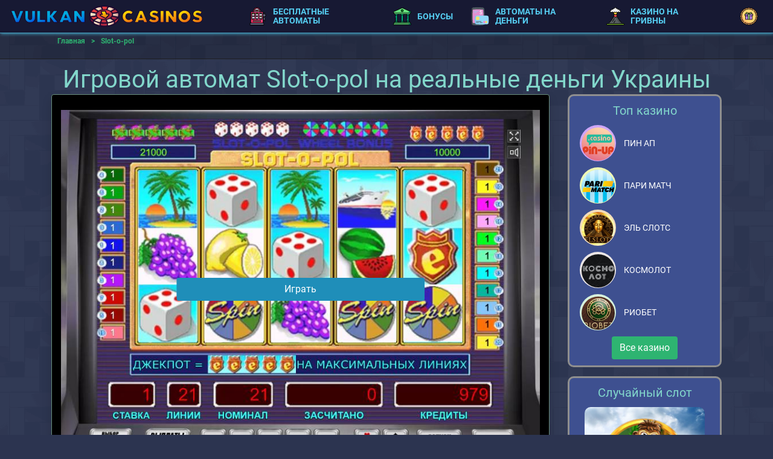

--- FILE ---
content_type: text/html; charset=UTF-8
request_url: https://vulkancasinos.com.ua/igrovoj-avtomat-slot-o-pol
body_size: 8134
content:
<!DOCTYPE html>
<html lang="ru">
    <head>
        
        <meta http-equiv="Content-Type" content="text/html; charset=utf-8">
        <meta name="viewport" content="width=device-width, initial-scale=1">
		<meta name="description" content="На этой странице собрана информация об особенностях и характеристиках игрового автомата Ешки на деньги с выводом. Так же есть возможность скачать Slot-o-Pol на телефон."/>
		<meta name="keywords" content="" />
        <title>Игровой автомат Slot-o-pol (Ешки, Слот-о-пол) на гривны с выводом в Украине</title>
        <base href="https://vulkancasinos.com.ua/">
		<link rel="icon" href="favicon.ico" type="image/x-icon">
        
		<link rel="preload" href="template/cache/styles_fe7fcb22a8.min.css" as="style">
		<link rel="stylesheet" href="template/cache/styles_fe7fcb22a8.min.css" type="text/css">
   		<link rel="canonical" href="https://vulkancasinos.com.ua/igrovoj-avtomat-slot-o-pol" />
		<link rel="apple-touch-icon" sizes="57x57" href="template/images/favicon/apple-icon-57x57.png">
		<link rel="apple-touch-icon" sizes="60x60" href="template/images/favicon/apple-icon-60x60.png">
		<link rel="apple-touch-icon" sizes="72x72" href="template/images/favicon/apple-icon-72x72.png">
		<link rel="apple-touch-icon" sizes="76x76" href="template/images/favicon/apple-icon-76x76.png">
		<link rel="apple-touch-icon" sizes="114x114" href="template/images/favicon/apple-icon-114x114.png">
		<link rel="apple-touch-icon" sizes="120x120" href="template/images/favicon/apple-icon-120x120.png">
		<link rel="apple-touch-icon" sizes="144x144" href="template/images/favicon/apple-icon-144x144.png">
		<link rel="apple-touch-icon" sizes="152x152" href="template/images/favicon/apple-icon-152x152.png">
		<link rel="apple-touch-icon" sizes="180x180" href="template/images/favicon/apple-icon-180x180.png">
		<link rel="icon" type="image/png" sizes="192x192"  href="template/images/favicon/android-icon-192x192.png">
		<link rel="icon" type="image/png" sizes="32x32" href="template/images/favicon/favicon-32x32.png">
		<link rel="icon" type="image/png" sizes="96x96" href="template/images/favicon/favicon-96x96.png">
		<link rel="icon" type="image/png" sizes="16x16" href="template/images/favicon/favicon-16x16.png">
		<link rel="manifest" href="manifest.json" crossOrigin="use-credentials">
		<meta name="msapplication-TileColor" content="#efeeee">
		<meta name="msapplication-TileImage" content="template/images/favicon/ms-icon-144x144.png">
  		<meta name="theme-color" content="#efeeee"/>
		<meta property="og:site_name" content="VulkanCasinos"/>
		<meta property="og:type" content="website"/>
		<meta property="og:locale" content="og:locale"/>
		<meta property="og:image" content="https://vulkancasinos.com.ua/template/images/logotype.png">
		<meta property="og:title" content="Игровой автомат Slot-o-pol (Ешки, Слот-о-пол) на гривны с выводом в Украине"/>
		<meta property="og:description" content="На этой странице собрана информация об особенностях и характеристиках игрового автомата Ешки на деньги с выводом. Так же есть возможность скачать Slot-o-Pol на телефон."/>
		<meta property="og:url" content="https://vulkancasinos.com.ua/igrovoj-avtomat-slot-o-pol"/>
		<meta name="twitter:card" content="summary_large_image"/>
		<meta name="twitter:description" content="На этой странице собрана информация об особенностях и характеристиках игрового автомата Ешки на деньги с выводом. Так же есть возможность скачать Slot-o-Pol на телефон."/>
		<meta name="twitter:title" content="Игровой автомат Slot-o-pol (Ешки, Слот-о-пол) на гривны с выводом в Украине"/>
		<meta name="twitter:site" content=""/>
        <meta name="twitter:image" content="https://vulkancasinos.com.ua/template/images/logotype.png"/>
		<meta name="twitter:creator" content=""/>
		<meta name="twitter:url" content="https://vulkancasinos.com.ua/igrovoj-avtomat-slot-o-pol"/>
		<script type="application/ld+json"> 
			{
			  "@context": "https://www.schema.org",
			  "@type": "WebSite",
			  "name": "VulkanCasinos",
			  "url": "https://vulkancasinos.com.ua/igrovoj-avtomat-slot-o-pol"
			}
		</script>
		
		<script>
    if (navigator.serviceWorker.controller) {
      console.log('[PWA Builder] active service worker found, no need to register')
    } else {
      //Register the ServiceWorker
      navigator.serviceWorker.register('pwabuilder-sw.js', {
        scope: './'
      }).then(function(reg) {
        console.log('Service worker has been registered for scope:'+ reg.scope);
      });
    }
</script>
    </head>
    <body>
        
        <!--LiveInternet counter--><script type="text/javascript">
new Image().src = "//counter.yadro.ru/hit?r"+
escape(document.referrer)+((typeof(screen)=="undefined")?"":
";s"+screen.width+"*"+screen.height+"*"+(screen.colorDepth?
screen.colorDepth:screen.pixelDepth))+";u"+escape(document.URL)+
";h"+escape(document.title.substring(0,150))+
";"+Math.random();</script><!--/LiveInternet-->
        <!-- Yandex.Metrika counter -->
<script type="text/javascript" >
   (function(m,e,t,r,i,k,a){m[i]=m[i]||function(){(m[i].a=m[i].a||[]).push(arguments)};
   m[i].l=1*new Date();k=e.createElement(t),a=e.getElementsByTagName(t)[0],k.async=1,k.src=r,a.parentNode.insertBefore(k,a)})
   (window, document, "script", "https://mc.yandex.ru/metrika/tag.js", "ym");

   ym(69831955, "init", {
        clickmap:true,
        trackLinks:true,
        accurateTrackBounce:true,
        webvisor:true
   });
</script>
<noscript><div><img src="https://mc.yandex.ru/watch/69831955" style="position:absolute; left:-9999px;" alt="" /></div></noscript>
<!-- /Yandex.Metrika counter -->

<header class="header">
    <div class="container">
        <div class="header-left">
            
                <a href="/" class="logo" >
                    <img src="template/images/vulkan-casinos.png" alt="VulkanCasinos">
                </a>
            
        </div>
        <nav class="main-navigation">
            <ul>
                
               
               
                
               
                <li>
                    <a href="/igrovye-avtomaty-bez-deneg"><i class="slot-machine"></i>Бесплатные автоматы</a>
                   
                </li>
                <li>
                    <a href="/bonusy-kazino-v-ukraine"><i class="bank"></i>Бонусы</a>
                    
                </li>
                <li>
                    <a href="/igrovye-avtomaty-na-dengi"><i class="smart-card"></i>Автоматы на деньги</a>
                    
                </li>
                <li>
                    <a href="/ukrainskie-kazino-na-dengi"><i class="volcano"></i>Казино на гривны</a>
                    
                </li>
            </ul>
        </nav>
        <div class="header-right">
            <div class="player-chose">
                <div class="pc-icon">
                    <i class="badge"></i>
                </div>
                <div class="pc-content">
                    <div class="pc-header">
                        <div class="title">Выбор игрока</div>
                        <div class="text">Лучшие онлайн казино, которые вы не должны пропустить.</div>
                        <div class="pc-close"></div>
                    </div>
                    <div class="pc-body">
                        <div class="item">
    <span class="award"></span>
    <span class="item-info">
        
             <span class="item-title">Вулкан 777</span>

        
        
        <span class="info-text">
            
                    <strong>Скорость вывода:</strong> До 5 дней<br>
                    <strong>Игры:</strong> 200+<br>
                    
             <strong>Вейджер: </strong>х30
        </span>
    </span>
    <span class="item-logo" style="background: linear-gradient(120deg, #e0ebfd, #4969f6)">
        <img src="uploads/kazino/vulkan-777/vulkan-777.png" alt="Вулкан 777">
    </span>
</div>
<div class="item">
    <span class="award"></span>
    <span class="item-info">
        
             <span class="item-title">Фреш</span>

        
        
        <span class="info-text">
            
                    <strong>Скорость вывода:</strong> До 48 часов<br>
                    <strong>Игры:</strong> 1000<br>
                    
             <strong>Вейджер: </strong>х40
        </span>
    </span>
    <span class="item-logo" style="background: linear-gradient(120deg, #d1fce8, #6ef648)">
        <img src="uploads/kazino/fresh/fresh.png" alt="Фреш">
    </span>
</div>
<div class="item">
    <span class="award"></span>
    <span class="item-info">
        
             <span class="item-title"><a href="/kazino-pari-match-s-vyvodom-deneg">Пари Матч</a></span>

        
        
        <span class="info-text">
            
                    <strong>Скорость вывода:</strong> от 1 минуты до 48 часов<br>
                    <strong>Игры:</strong> <br>
                    
             <strong>Вейджер: </strong>х25
        </span>
    </span>
    <span class="item-logo" style="background: linear-gradient(120deg, #eff8b5, #929209)">
        <img src="uploads/kazino/pari-match/parimatch.png" alt="Пари Матч">
    </span>
</div>
                    </div>
                </div>
            </div>
            <a href="#" class="mob-nav-btn">
                Меню
                <span></span>
                <span></span>
                <span></span>
            </a>
        </div>
    </div>
</header>

    <main class="bootstrap-wrapper">
      <div class="breadcrumbs ">
    <div class="container">
        <ul itemscope="" itemtype="https://schema.org/BreadcrumbList" id="breadcrumbs"><li>
    						  <span itemscope="" itemprop="itemListElement" itemtype="https://schema.org/ListItem">
    						      <a title="Главная" itemprop="item" href="/">
    						          <span itemprop="name">Главная</span>
    						          <meta itemprop="position" content="1">
    						      </a>
    						  </span>
    					  </li><li><span class="separator">&gt;</span></li><li>
    								<span itemscope="" itemprop="itemListElement" itemtype="https://schema.org/ListItem">
    									<span itemprop="name">Slot-o-pol</span>
    									<meta itemprop="position" content="2">
    									<meta itemprop="item" content="https://vulkancasinos.com.ua/igrovoj-avtomat-slot-o-pol">
    								</span>
    							</li></ul>
    </div>
</div>
      <div class="container">
        <div class="row white-block block-with-sidebar">
          <div class="col-12"><h1>Игровой автомат Slot-o-pol на реальные деньги Украины</h1></div>    
          <div class="col-md-8 col-lg-9 ">
           
              <div class="col-12 game-placeholder iframe-slot">
                <img src="uploads/slots/slot-o-pol/slot-o-pol-screen.jpg" alt="Slot-o-pol" class="img">                
                
                <span class="btn btn-blue" id="loadFrame" data-iframe="https://casino.fan-vulcan.com/promogame.html?mode=FUN&game=slotopol&pid=19970&gameProvider=ps" >Играть</span>

              </div>
              
                  <div class="col-12 farme-btns">
                    <div class="off btn btn-red">Играть</div>
                    <div class="off btn  btn-green">Скачать</div>
                  </div>
              
              
            
          </div>

          <div class="col-md-4 col-lg-3 sidebar slot-top-sidebar no-buttons">
            <div class="sidebar-item ">
              <div class="sidebar-title">Топ казино</div>
                <div class="top5-casino-item  ">
                <div class="top5-casino-logo" style="background: #cea6f9;">
                  <img src="uploads/kazino/pin-up/pinup-logo-2.jpg" alt="Пин Ап" >
                  
                </div>
                <a href="/kazino-pin-up-s-vyvodom-deneg" class="top5-title">Пин Ап</a>
                
                <span class="off   top5__visit" >Играть</span>
                
               
              </div>
<div class="top5-casino-item  ">
                <div class="top5-casino-logo" style="background: #eff8b5;">
                  <img src="uploads/obzory/parimatch/parimatch-logo-2.jpg" alt="Пари Матч" >
                  
                </div>
                <a href="/kazino-pari-match-s-vyvodom-deneg" class="top5-title">Пари Матч</a>
                
                <span class="off   top5__visit" >Играть</span>
                
               
              </div>
<div class="top5-casino-item  ">
                <div class="top5-casino-logo" style="background: #f3ddbc;">
                  <img src="uploads/kazino/el-slots/elslots-logo-2.jpg" alt="Эль Слотс" >
                  
                </div>
                <a href="/kazino-elslots-s-vyvodom-deneg" class="top5-title">Эль Слотс</a>
                
                <span class="off   top5__visit" >Играть</span>
                
               
              </div>
<div class="top5-casino-item  ">
                <div class="top5-casino-logo" style="background: #ebe6e6;">
                  <img src="uploads/kazino/kosmolot/kosmolot-logo-2.jpg" alt="Космолот" >
                  
                </div>
                <a href="/onlajn-kazino-kosmolot-s-vyvodom-deneg" class="top5-title">Космолот</a>
                
                <span class="off   top5__visit" >Играть</span>
                
               
              </div>
<div class="top5-casino-item  ">
                <div class="top5-casino-logo" style="background: #d7f3dd;">
                  <img src="uploads/kazino/riobet/riobet-logo-2.jpg" alt="Риобет" >
                  
                </div>
                <a href="/kazino-riobet-s-vyvodom-deneg" class="top5-title">Риобет</a>
                
                <span class="off   top5__visit" >Играть</span>
                
               
              </div>
              <div class="slot-btns">
                <a href="#" class="btn btn-green">Все казино</a>
              </div>
            </div>
            
             <div class="sidebar-item random-games">
              <div class="sidebar-title">Случайный слот</div>
                <script>var rndGames = '[{"name":"Slot-o-pol","img":"uploads\/slots\/slot-o-pol\/slot-o-pol-logo.jpg","id":"105"},{"name":"Aztec Gold","img":"uploads\/slots\/aztec-gold\/aztec-gold-logo.jpg","id":"100"},{"name":"Book of Ra","img":"uploads\/slots\/book-of-ra\/book-of-ra-logo.jpg","id":"101"},{"name":"Fruit Cocktail","img":"uploads\/slots\/fruit-cocktail\/fruit-cocktail-logo.jpg","id":"103"},{"name":"Crazy Monkey","img":"uploads\/slots\/crazy-monkey\/crazy-monkey-logo.jpg","id":"102"},{"name":"Resident","img":"uploads\/slots\/resident\/resident-logo.jpg","id":"104"}]';</script><div class="slots-item">
    <img src="uploads/slots/slot-o-pol/slot-o-pol-logo.jpg" alt="">
    <div class="slot-hover">
        <div class="slot-title">Slot-o-pol</div>
        <a href="/igrovoj-avtomat-slot-o-pol" class="btn btn-blue">Играть</a>
    </div>
</div>

              <div class="slot-btns">
                <div class="btn btn-red" id="randomGame">Подобрать игру</div>
              </div>
            </div>
           
          </div>


        </div> 
       
        
      
      <div class="row dark-block slot-params">
        
        <div class="col-12 col-md-6 btns-wrapper frame-btns">
            
            <div class="h3">Параметры игры</div>
            <div class="card card-body">
              <table class="table">
                <tbody>
                    <tr>
                    <td>
                      Производитель
                    </td>
                    <td>
                      Mega Jack
                    </td>
                  </tr>
                  <tr>
                    <td>
                      Тип игры
                    </td>
                    <td>
                      Слот
                    </td>
                  </tr>
                  <tr>
                    <td>
                      Процент отдачи
                    </td>
                    <td>
                      92.10%
                    </td>
                  </tr>
                  <tr>
                    <td>
                      Линий
                    </td>
                    <td>
                      10
                    </td>
                  </tr>
                  <tr>
                    <td>
                      Барабанов
                    </td>
                    <td>
                      5
                    </td>
                  </tr>
                  <tr>
                    <td>
                      Тематика игры
                    </td>
                    <td>
                      Морской круиз
                  </tr>  
                  
                </tbody>
              </table>
            </div>
          
        </div>
        <div class="col-12 col-md-6 btns-wrapper frame-btns">
           <div class="h3">Особенности игры</div>
            
            <div class="card card-body">
                 <table class="table">
                     <tbody>
                        <tr>
                    <td>
                      Бонусные раунды
                    </td>
                    <td>
                      Да
                    </td>
                  </tr>
                  <tr>
                    <td>
                      Дикие символы
                    </td>
                    <td>
                      Да
                    </td>
                  </tr>
                  
                  <tr>
                    <td>
                      Scatter символ
                    </td>
                    <td>
                      Нет
                    </td>
                  </tr>
                  <tr>
                    <td>
                      Автоматическая игра
                    </td>
                    <td>
                      Да
                  </tr>
                  <tr>
                    <td>
                      Умножитель
                    </td>
                    <td>
                      Да
                  </tr>
                  <tr>
                    <td>
                      Фриспины
                    </td>
                    <td>
                      Да
                  </tr> 
                    </tbody>
                </table>
            </div>
          
        </div>
        
      </div>

        <div class="row white-block block-with-sidebar">
         
              <div class="col-12 content-text">
                
    <div class="toc_container">
        <div class="toc_title show-toc"><i class="list"></i>Содержание</div>
        <div class="toc_list_wrap">
            <ol class="toc_list">
        		<li><span data-anchor="#i-1">☝️Как приступить к игре на деньги в Slot-o-pol?</span></li><li><span data-anchor="#i-2">📲Как установить автомат Слот-о-Пол на телефон с Андроид?</span></li><li><span data-anchor="#i-3">🎉Описание символов и их особенности</span></li><li><span data-anchor="#i-4">🎁Бонусный раунд и риск-игра в скачанной версии автомата</span></li><li><span data-anchor="#i-5">❓FAQ</span></li>
        	</ol>
        </div>
    </div>
  
                <p>Окунуться в расслабляющую атмосферу путешествия в морском круизе позволяет игровой автомат Slot-o-Pol. Реализованные в 2D графике экранные формы данного слота предлагают собирать одинаковые картинки из символов экзотических фруктов, напитков и других атрибутов роскошного отдыха. Этот аппарат был создан в 1999 году в компании Мега Джек. В Слот-о-Пол задействовано пять трехрядных барабанов, с 10ю активными линиями. Наиболее доходный «Символ Е» дал упрощенное наименование игре — Ешки.</p>
<h2>☝️Как приступить к игре на деньги в автомате Ешки с выводом?</h2>
<p><span id="i-1"></span></p>
<p><img style="display: block; margin-left: auto; margin-right: auto;" src="uploads/slots/slot-o-pol/slot-o-pol-screen-2.jpg" alt="Описание игры Slot-o-pol" width="780" height="500" /></p>
<p>Новые посетители, желающие <a href="/igrovye-avtomaty-na-dengi">играть в онлайн игровые автоматы на гривны</a>, вначале должны зарегистрироваться в игорном клубе и провести пополнение депозита. После можно выбирать линии на Слот-о-Пол, устанавливать параметры ставок, и запускать вращения барабанов. Получая на экране цепочки из однотипных пиктограмм на активных линиях, пользователи смогут зарабатывать соответствующие призовые выплаты.</p>
<h3>📲Как установить автомат Слот-о-Пол на телефон с Андроид?</h3>
<p><span id="i-2"></span></p>
<p>В компании Mega Jack создали мобильное приложение автомата Slot-o-Pol, которое легко скачать на разные модификации гаджетов с Андроид. Чтобы установить такую программу на телефон или планшет, пользователю следует:</p>
<ul>
<li>выбрать установочный апк файл аппарата Ешки для Android;</li>
<li>убрать запрет скачивания ПО на посторонних ресурсах из настроек гаджета;</li>
<li>загрузить инсталляционный модуль;</li>
<li>выполнить его запуск на смартфоне или в планшете;</li>
<li>обождать окончательного разворачивания нужных элементов в гаджете;</li>
<li>провести настройку приложения, в соответствии с подсказками программы.</li>
</ul>
<blockquote>
<p>Используя скачанную автономную версию Слот-о-Пол, игроки смогут комфортно играть в своих мобильных устройствах, с выводом средств на доступные платежные инструменты.</p>
</blockquote>
<h2>🎉Описание символов игрового автомата Slot-o-Pol в Украине на гривны</h2>
<p><span id="i-3"></span></p>
<p><img style="display: block; margin-left: auto; margin-right: auto;" src="uploads/slots/slot-o-pol/slot-o-pol-screen-3.jpg" alt="Таблица выплат Slot-o-pol" width="780" height="500" /></p>
<p>Полученные в Slot-o-Pol комбинации пиктограмм из однотипных картинок обеспечивают соответствующие выигрыши:</p>
<ul>
<li>«Слива», «Вишня» помогают поднять уровень выплат в 2x – 100x раз;</li>
<li>«Лимон», «Ананас» предлагают увеличивающие коэффициенты от 10x до 250x;</li>
<li>«Арбуз», «Виноград» обеспечивают умножение выигрышей в x5 — x100;</li>
<li>«Круизный Корабль» «Пальма на Островке» предоставляют увеличение приза в 2x — 500x;</li>
<li>«Знак $» позволяет приумножить размер взноса в х2 — x2000;</li>
<li>«Символ Е» (Ешка) предполагают максимальное умножение ставок от х10 до х10 000.</li>
</ul>
<p>В автомате Слот-о-Пол представлен скаттер — «Знак $», предлагающий увеличение выплат призов. В слоте задействован бонусный символ «Кости», активирующий призовой розыгрыш.</p>
<h2>🎁Бонусный раунд и риск-игра аппарата Ешки с выводом денег</h2>
<p><span id="i-4"></span></p>
<p>Выпадение на экране от трех картинок «Кости», запускает мини-игру, по принципу популярной «Монопольки». В ней игрок выбрасывает на поле кубики, и по количеству точек проводит перемещение фишки по контуру, где расположены изображения фруктов. Если фишка в мини-слоте остановится на одном из плодов, пользователь получит соответствующий коэффициент умножения, увеличивающие параметры взноса. Когда она окажется на поле «Наручники» или «Полисмен», раунд завершается, а слот переключается в стандартный игровой режим. У этого же производителя есть <a href="/igrovoj-avtomat-aztec-gold">игровой автомат Ацтек Голд с выводом денег</a> с таким же функционалом, но другой бонусной игрой.</p>
<p><cite>Серия фриспинов предоставляется юзерам за появление на катушках более 3х пиктограмм «Spin». Число бесплатных вращений зависит от количества выпавших таких иконок.</cite></p>
<p>Любые выигрыши, полученные в Слот-о-Пол в обычных розыгрышах, могут удваиваться в процессе риск-игры. Пользователю нужно угадать из четырех закрытых карт ту, которая будет старшей по номиналу от открытой карты крупье. Если он сделает верный выбор, получает увеличенную в х2 раза выигрышную сумму. В случае ошибки — призовая выплата обнуляется.</p>
<h2>❓FAQ</h2>
<p><span id="i-5"></span></p>
<p><div class="accord-block">
    <div class="accord-block-header">🔥  Сколько можно ставить на кон в Slot-o-Pol?</div>
    <div class="accord-block-content"><p>Юзеры, включающие этот игровой аппарат, могут поставить в одном раунде 1-50 монет.</p></div>
</div><div class="accord-block">
    <div class="accord-block-header">👍  Какие уровни выдачи призовых комбинаций в автомате Ешки?</div>
    <div class="accord-block-content"><p><em>В компании Мега Джек заложили в данном слоте параметры отдачи выигрышей в 92.10%.</em></p></div>
</div><div class="accord-block">
    <div class="accord-block-header">💎  Сколько можно выигрывать в Slot-o-Pol?</div>
    <div class="accord-block-content"><p>Пользователи, запускающие данный аппарат, смогут выиграть за один раунд от 2 монет. Максимальная выплата в этом слоте достигает 1000000 монет.</p></div>
</div></p>
              </div>
           
          
        </div>

      </div>
    </main>
        <footer class="footer">
            <div class="subscribe">
    <div class="container">
        
        <div class="caption"><i class="mail"></i>Подпишитесь на рассылку</div>
        <form action="/igrovoj-avtomat-slot-o-pol" method="post" class="subscribe-form">
            <input type="hidden" name="nospam:blank" value="">
            <input type="text" name="email" id="email" value="" placeholder="e-mail">
            <input class="btn btn-blue submit_button" type="submit" value="Подписаться">
            <span class="msg msg-error"></span>
        </form>
    </div>
</div>
            <div class="container">
                <div class="footer-wrap">
                    <div class="footer-left">
                        
                        <div class="copyright">&copy; 2026 Все права защищены. Копирование материалов с сайта запрещено. Сайт не проводит азартных игр на деньги и носит информационный характер. </div>
                    </div>
                    <div class="icons">
                        <div class="plus18">18+</div>
                        <a href="https://www.gamcare.org.uk/" target="_blank" ref="nofollow" rel="noopener" class="gamecare">
                            <img src="template/images/gamcare.png" width="40" alt="GamCare">
                        </a>
                        <div class="dmca">
<a href="//www.dmca.com/Protection/Status.aspx?id=624ee82e-0dd5-445f-8f24-49bfb0d93708" title="DMCA.com Protection Status" class="dmca-badge"> <img src="//images.dmca.com/Badges/dmca-badge-w150-5x1-01.png?ID=624ee82e-0dd5-445f-8f24-49bfb0d93708" alt="DMCA.com Protection Status"></a> <script src="//images.dmca.com/Badges/DMCABadgeHelper.min.js"> </script>
</div>

                        <a href="https://www.begambleaware.org" rel="nofollow" class="bga">
            				<img src="template/images/bga.png" alt="BeGambleAware">
            			</a>
                    </div>
                </div>
                <div class="btnTop_wrap">
                    <a href="#" class="btnTop"><i class="arrow-top"></i></a>
                </div>
            </div>
        </footer>
        
    <script src="template/cache/scripts_6a191d5514.min.js"></script>
</body>
</html>


--- FILE ---
content_type: text/css
request_url: https://vulkancasinos.com.ua/template/cache/styles_fe7fcb22a8.min.css
body_size: 39437
content:
html,body,div,span,applet,object,iframe,h1,h2,h3,h4,h5,h6,p,blockquote,pre,a,abbr,acronym,address,big,cite,code,del,dfn,em,img,ins,kbd,q,s,samp,small,strike,strong,sub,sup,tt,var,b,u,i,center,dl,dt,dd,ol,ul,li,fieldset,form,label,legend,table,caption,tbody,tfoot,thead,tr,th,td,article,aside,canvas,details,embed,figure,figcaption,footer,header,hgroup,menu,nav,output,ruby,section,summary,time,mark,audio,video{margin:0;padding:0;border:0;font-size:100%;font:inherit;vertical-align:baseline}article,aside,details,figcaption,figure,footer,header,hgroup,menu,nav,section{display:block}body{line-height:1}ol,ul{color:inherit;list-style:none}blockquote,q{quotes:none}blockquote:before,blockquote:after{content:"";content:none}q:before,q:after{content:"";content:none}table{border-collapse:collapse;border-spacing:0}select,input,textarea,button{outline:none}@font-face{font-family:"Saxony-Bold";src:url("/template/fonts/Saxony-Bold.eot");src:url("/template/fonts/Saxony-Bold.woff2") format("woff2"),url("/template/fonts/Saxony-Bold.woff") format("woff"),url("/template/fonts/Saxony-Bold.ttf") format("truetype"),url("/template/fonts/Saxony-Bold.svg#Saxony-Bold") format("svg"),url("/template/fonts/Saxony-Bold.eot?#iefix") format("embedded-opentype");font-weight:400;font-style:normal;font-display:swap}@font-face{font-family:"Roboto";src:url("/template/fonts/RobotoRegular.eot");src:url("/template/fonts/RobotoRegular.eot?#iefix") format("embedded-opentype"),url("/template/fonts/RobotoRegular.woff") format("woff"),url("/template/fonts/RobotoRegular.ttf") format("truetype"),url("/template/fonts/RobotoRegular.svg#RobotoRegular") format("svg");font-weight:400;font-style:normal;font-display:swap}@font-face{font-family:"Roboto";src:url("/template/fonts/RobotoBold.eot");src:url("/template/fonts/RobotoBold.eot") format("embedded-opentype"),url("/template/fonts/RobotoBold.woff2") format("woff2"),url("/template/fonts/RobotoBold.woff") format("woff"),url("/template/fonts/RobotoBold.ttf") format("truetype"),url("/template/fonts/RobotoBold.svg#RobotoBold") format("svg");font-weight:700;font-style:normal;font-display:swap}@font-face{font-family:"Roboto";src:url("/template/fonts/RobotoItalic.eot");src:url("/template/fonts/RobotoItalic.eot") format("embedded-opentype"),url("/template/fonts/RobotoItalic.woff2") format("woff2"),url("/template/fonts/RobotoItalic.woff") format("woff"),url("/template/fonts/RobotoItalic.ttf") format("truetype"),url("/template/fonts/RobotoItalic.svg#RobotoItalic") format("svg");font-weight:400;font-style:italic;font-display:swap}.toc_title:hover .list,.toc_title.open .list{background-image:url("/template/images/icons/list-hover.svg")}.btn:hover .arrow-down{background-image:url("/template/images/icons/arrow-down-hover.svg")}i{display:inline-block;background-size:contain;background-repeat:no-repeat;background-position:center;width:20px;height:20px;margin-right:10px;flex-shrink:0}i.right{margin-right:0;margin-left:10px}i.correct{background-image:url("/template/images/icons/correct.svg")}i.nav-poker{background-image:url("/template/images/icons/nav-poker.svg")}i.nav-dice{background-image:url("/template/images/icons/nav-dice.svg")}i.badge{background-image:url("/template/images/icons/badge.svg")}i.list{background-image:url("/template/images/icons/list.svg")}i.arrow-down{background-image:url("/template/images/icons/arrow-down.svg")}i.param-gift{background-image:url("/template/images/icons/param-gift.svg")}i.param-wager{background-image:url("/template/images/icons/param-wager.svg")}i.param-slots{background-image:url("/template/images/icons/param-slots.svg")}i.param-clock{background-image:url("/template/images/icons/param-clock.svg")}i.info{background-image:url("/template/images/icons/info.svg");background-color:#fff;border-radius:50%}i.credit-card{background-image:url("/template/images/icons/credit-card.svg")}i.gear{background-image:url("/template/images/icons/gear.svg")}i.check{background-image:url("/template/images/icons/check.svg")}i.joystick{background-image:url("/template/images/icons/joystick.svg")}i.stars{background-image:url("/template/images/icons/stars.svg")}i.shield{background-image:url("/template/images/icons/shield.svg")}i.diamond{background-image:url("/template/images/icons/diamond.svg")}i.slot-machine{background-image:url("/template/images/icons/slot-machine.svg")}i.smartphone{background-image:url("/template/images/icons/smartphone.svg")}i.arrow-top{background-image:url("/template/images/icons/arrow-top.svg")}i.mail{background-image:url("/template/images/icons/mail.svg")}i.icon-plus{background-image:url("/template/images/icons/icon-plus.svg")}i.icon-minus{background-image:url("/template/images/icons/icon-minus.svg")}i.icon-casino-type{background-image:url("/template/images/icons/icon-casino-type.svg")}i.icon-calendar{background-image:url("/template/images/icons/icon-calendar.svg")}i.icon-internet{background-image:url("/template/images/icons/icon-internet.svg")}i.icon-mail{background-image:url("/template/images/icons/icon-mail.svg")}i.icon-telephone{background-image:url("/template/images/icons/icon-telephone.svg")}i.icon-deposit{background-image:url("/template/images/icons/icon-deposit.svg")}i.icon-money-limit{background-image:url("/template/images/icons/icon-money-limit.svg")}i.icon-time{background-image:url("/template/images/icons/icon-time.svg")}i.icon-verification{background-image:url("/template/images/icons/icon-verification.svg")}i.icon-apk{background-image:url("/template/images/icons/icon-apk.svg")}i.icon-speed{background-image:url("/template/images/icons/icon-speed.svg")}i.icon-rtp{background-image:url("/template/images/icons/icon-rtp.svg")}i.icon-jackpot{background-image:url("/template/images/icons/icon-jackpot.svg")}i.ruble{background-image:url("/template/images/icons/ruble.svg")}i.coin{background-image:url("/template/images/icons/coin.svg")}i.chips{background-image:url("/template/images/icons/chips.svg")}i.smart-card{background-image:url("/template/images/icons/smart-card.svg")}i.bank{background-image:url("/template/images/icons/bank.svg")}i.volcano{background-image:url("/template/images/icons/volcano.svg")}i.compare-bonuses{background-image:url("/template/images/icons/bonus.svg")}i.compare-games{background-image:url("/template/images/icons/jackpot.svg")}i.compare-money{background-image:url("/template/images/icons/moneybag.svg")}i.compare-security{background-image:url("/template/images/icons/compare-security.svg")}i.compare-support{background-image:url("/template/images/icons/compare-support.svg")}i.compare-devices{background-image:url("/template/images/icons/compare-devices.svg")}i.advices-rtp{background-image:url("/template/images/icons/rtp.svg")}i.advices-bonus{background-image:url("/template/images/icons/gift.svg")}i.advices-risk{background-image:url("/template/images/icons/bomb.svg")}i.advices-freespins{background-image:url("/template/images/icons/slot-machine2.svg")}.slick-slider{position:relative;display:block;box-sizing:border-box;-webkit-touch-callout:none;-webkit-user-select:none;-khtml-user-select:none;-moz-user-select:none;-ms-user-select:none;user-select:none;-ms-touch-action:pan-y;touch-action:pan-y;-webkit-tap-highlight-color:transparent}.slick-list{position:relative;overflow:hidden;display:block;margin:0;padding:0}.slick-list:focus{outline:none}.slick-list.dragging{cursor:pointer;cursor:hand}.slick-slider .slick-track,.slick-slider .slick-list{-webkit-transform:translate3d(0,0,0);-moz-transform:translate3d(0,0,0);-ms-transform:translate3d(0,0,0);-o-transform:translate3d(0,0,0);transform:translate3d(0,0,0)}.slick-track{position:relative;left:0;top:0;display:block;margin-left:auto;margin-right:auto}.slick-track:before,.slick-track:after{content:"";display:table}.slick-track:after{clear:both}.slick-loading .slick-track{visibility:hidden}.slick-slide{float:left;height:100%;min-height:1px;display:none}[dir=rtl] .slick-slide{float:right}.slick-slide img{display:block}.slick-slide.slick-loading img{display:none}.slick-slide.dragging img{pointer-events:none}.slick-initialized .slick-slide{display:block}.slick-loading .slick-slide{visibility:hidden}.slick-vertical .slick-slide{display:block;height:auto;border:1px solid transparent}.slick-arrow.slick-hidden{display:none}.rating{position:relative;width:130px;height:35px}.rating__best{background:url("/template/images/stars.png") no-repeat;width:130px;height:35px;position:absolute;background-size:130px 210px}.rating_active .rating__star{cursor:pointer}.rating__best_hover{background-position:0 -35px}.rating__star{width:26px;height:35px;display:block;position:absolute;top:0;left:0}.rating__star_1{left:0}.rating__star_2{left:26px}.rating__star_3{left:52px}.rating__star_4{left:78px}.rating__star_5{left:104px}.rating__star_opacity{background:url("/template/images/stars.png") 0 -35px no-repeat !important;height:25px !important;position:absolute !important;background-size:130px 105px !important}.rating__star_hover{background-image:none !important}.rating__current{background:url("/template/images/stars.png") no-repeat;height:35px;position:absolute;background-size:130px 210px}.bootstrap-wrapper :root{--blue:#007bff;--indigo:#6610f2;--purple:#6f42c1;--pink:#e83e8c;--red:#dc3545;--orange:#fd7e14;--yellow:#ffc107;--green:#28a745;--teal:#20c997;--cyan:#17a2b8;--white:#fff;--gray:#6c757d;--gray-dark:#343a40;--primary:#007bff;--secondary:#6c757d;--success:#28a745;--info:#17a2b8;--warning:#ffc107;--danger:#dc3545;--light:#f8f9fa;--dark:#343a40;--breakpoint-xs:0;--breakpoint-sm:576px;--breakpoint-md:768px;--breakpoint-lg:992px;--breakpoint-xl:1200px;--font-family-sans-serif:-apple-system,BlinkMacSystemFont,"Segoe UI",Roboto,"Helvetica Neue",Arial,"Noto Sans",sans-serif,"Apple Color Emoji","Segoe UI Emoji","Segoe UI Symbol","Noto Color Emoji";--font-family-monospace:SFMono-Regular,Menlo,Monaco,Consolas,"Liberation Mono","Courier New",monospace}.bootstrap-wrapper *,.bootstrap-wrapper *:before,.bootstrap-wrapper *:after{box-sizing:border-box}.bootstrap-wrapper html{font-family:sans-serif;line-height:1.15;-webkit-text-size-adjust:100%;-webkit-tap-highlight-color:rgba(0,0,0,0)}.bootstrap-wrapper article,.bootstrap-wrapper aside,.bootstrap-wrapper figcaption,.bootstrap-wrapper figure,.bootstrap-wrapper footer,.bootstrap-wrapper header,.bootstrap-wrapper hgroup,.bootstrap-wrapper main,.bootstrap-wrapper nav,.bootstrap-wrapper section{display:block}.bootstrap-wrapper body{margin:0;font-family:-apple-system,BlinkMacSystemFont,"Segoe UI",Roboto,"Helvetica Neue",Arial,"Noto Sans",sans-serif,"Apple Color Emoji","Segoe UI Emoji","Segoe UI Symbol","Noto Color Emoji";font-size:1rem;font-weight:400;line-height:1.5;color:#212529;text-align:left;background-color:#fff}.bootstrap-wrapper [tabindex="-1"]:focus:not(:focus-visible){outline:0 !important}.bootstrap-wrapper hr{box-sizing:content-box;height:0;overflow:visible}.bootstrap-wrapper h1,.bootstrap-wrapper h2,.bootstrap-wrapper h3,.bootstrap-wrapper h4,.bootstrap-wrapper h5,.bootstrap-wrapper h6{margin-top:0;margin-bottom:.5rem}.bootstrap-wrapper p{margin-top:0;margin-bottom:1rem}.bootstrap-wrapper abbr[title],.bootstrap-wrapper abbr[data-original-title]{text-decoration:underline;text-decoration:underline dotted;-webkit-text-decoration:underline dotted;cursor:help;border-bottom:0;-webkit-text-decoration-skip-ink:none;text-decoration-skip-ink:none}.bootstrap-wrapper address{margin-bottom:1rem;font-style:normal;line-height:inherit}.bootstrap-wrapper ol,.bootstrap-wrapper ul,.bootstrap-wrapper dl{margin-top:0;margin-bottom:1rem}.bootstrap-wrapper ol ol,.bootstrap-wrapper ul ul,.bootstrap-wrapper ol ul,.bootstrap-wrapper ul ol{margin-bottom:0}.bootstrap-wrapper dt{font-weight:700}.bootstrap-wrapper dd{margin-bottom:.5rem;margin-left:0}.bootstrap-wrapper blockquote{margin:0 0 1rem}.bootstrap-wrapper b,.bootstrap-wrapper strong{font-weight:bolder}.bootstrap-wrapper small{font-size:80%}.bootstrap-wrapper sub,.bootstrap-wrapper sup{position:relative;font-size:75%;line-height:0;vertical-align:baseline}.bootstrap-wrapper sub{bottom:-.25em}.bootstrap-wrapper sup{top:-.5em}.bootstrap-wrapper a{color:#007bff;text-decoration:none;background-color:transparent}.bootstrap-wrapper a:hover{color:#0056b3;text-decoration:underline}.bootstrap-wrapper a:not([href]){color:inherit;text-decoration:none}.bootstrap-wrapper a:not([href]):hover{color:inherit;text-decoration:none}.bootstrap-wrapper pre,.bootstrap-wrapper code,.bootstrap-wrapper kbd,.bootstrap-wrapper samp{font-family:SFMono-Regular,Menlo,Monaco,Consolas,"Liberation Mono","Courier New",monospace;font-size:1em}.bootstrap-wrapper pre{margin-top:0;margin-bottom:1rem;overflow:auto}.bootstrap-wrapper figure{margin:0 0 1rem}.bootstrap-wrapper img{vertical-align:middle;border-style:none}.bootstrap-wrapper svg{overflow:hidden;vertical-align:middle}.bootstrap-wrapper table{border-collapse:collapse}.bootstrap-wrapper caption{padding-top:.75rem;padding-bottom:.75rem;color:#6c757d;text-align:left;caption-side:bottom}.bootstrap-wrapper th{text-align:inherit}.bootstrap-wrapper label{display:inline-block;margin-bottom:.5rem}.bootstrap-wrapper button{border-radius:0}.bootstrap-wrapper button:focus{outline:1px dotted;outline:5px auto -webkit-focus-ring-color}.bootstrap-wrapper input,.bootstrap-wrapper button,.bootstrap-wrapper select,.bootstrap-wrapper optgroup,.bootstrap-wrapper textarea{margin:0;font-family:inherit;font-size:inherit;line-height:inherit}.bootstrap-wrapper button,.bootstrap-wrapper input{overflow:visible}.bootstrap-wrapper button,.bootstrap-wrapper select{text-transform:none}.bootstrap-wrapper select{word-wrap:normal}.bootstrap-wrapper button,.bootstrap-wrapper [type=button],.bootstrap-wrapper [type=reset],.bootstrap-wrapper [type=submit]{-webkit-appearance:button}.bootstrap-wrapper button:not(:disabled),.bootstrap-wrapper [type=button]:not(:disabled),.bootstrap-wrapper [type=reset]:not(:disabled),.bootstrap-wrapper [type=submit]:not(:disabled){cursor:pointer}.bootstrap-wrapper button::-moz-focus-inner,.bootstrap-wrapper [type=button]::-moz-focus-inner,.bootstrap-wrapper [type=reset]::-moz-focus-inner,.bootstrap-wrapper [type=submit]::-moz-focus-inner{padding:0;border-style:none}.bootstrap-wrapper input[type=radio],.bootstrap-wrapper input[type=checkbox]{box-sizing:border-box;padding:0}.bootstrap-wrapper input[type=date],.bootstrap-wrapper input[type=time],.bootstrap-wrapper input[type=datetime-local],.bootstrap-wrapper input[type=month]{-webkit-appearance:listbox}.bootstrap-wrapper textarea{overflow:auto;resize:vertical}.bootstrap-wrapper fieldset{min-width:0;padding:0;margin:0;border:0}.bootstrap-wrapper legend{display:block;width:100%;max-width:100%;padding:0;margin-bottom:.5rem;font-size:1.5rem;line-height:inherit;color:inherit;white-space:normal}.bootstrap-wrapper progress{vertical-align:baseline}.bootstrap-wrapper [type=number]::-webkit-inner-spin-button,.bootstrap-wrapper [type=number]::-webkit-outer-spin-button{height:auto}.bootstrap-wrapper [type=search]{outline-offset:-2px;-webkit-appearance:none}.bootstrap-wrapper [type=search]::-webkit-search-decoration{-webkit-appearance:none}.bootstrap-wrapper ::-webkit-file-upload-button{font:inherit;-webkit-appearance:button}.bootstrap-wrapper output{display:inline-block}.bootstrap-wrapper summary{display:list-item;cursor:pointer}.bootstrap-wrapper template{display:none}.bootstrap-wrapper [hidden]{display:none !important}.bootstrap-wrapper h1,.bootstrap-wrapper h2,.bootstrap-wrapper h3,.bootstrap-wrapper h4,.bootstrap-wrapper h5,.bootstrap-wrapper h6,.bootstrap-wrapper .h1,.bootstrap-wrapper .h2,.bootstrap-wrapper .h3,.bootstrap-wrapper .h4,.bootstrap-wrapper .h5,.bootstrap-wrapper .h6{margin-bottom:.5rem;font-weight:500;line-height:1.2}.bootstrap-wrapper h1,.bootstrap-wrapper .h1{font-size:2.5rem}.bootstrap-wrapper h2,.bootstrap-wrapper .h2{font-size:2rem}.bootstrap-wrapper h3,.bootstrap-wrapper .h3{font-size:1.75rem}.bootstrap-wrapper h4,.bootstrap-wrapper .h4{font-size:1.5rem}.bootstrap-wrapper h5,.bootstrap-wrapper .h5{font-size:1.25rem}.bootstrap-wrapper h6,.bootstrap-wrapper .h6{font-size:1rem}.bootstrap-wrapper .lead{font-size:1.25rem;font-weight:300}.bootstrap-wrapper .display-1{font-size:6rem;font-weight:300;line-height:1.2}.bootstrap-wrapper .display-2{font-size:5.5rem;font-weight:300;line-height:1.2}.bootstrap-wrapper .display-3{font-size:4.5rem;font-weight:300;line-height:1.2}.bootstrap-wrapper .display-4{font-size:3.5rem;font-weight:300;line-height:1.2}.bootstrap-wrapper hr{margin-top:1rem;margin-bottom:1rem;border:0;border-top:1px solid rgba(0,0,0,.1)}.bootstrap-wrapper small,.bootstrap-wrapper .small{font-size:80%;font-weight:400}.bootstrap-wrapper mark,.bootstrap-wrapper .mark{padding:.2em;background-color:#fcf8e3}.bootstrap-wrapper .list-unstyled{padding-left:0;list-style:none}.bootstrap-wrapper .list-inline{padding-left:0;list-style:none}.bootstrap-wrapper .list-inline-item{display:inline-block}.bootstrap-wrapper .list-inline-item:not(:last-child){margin-right:.5rem}.bootstrap-wrapper .initialism{font-size:90%;text-transform:uppercase}.bootstrap-wrapper .blockquote{margin-bottom:1rem;font-size:1.25rem}.bootstrap-wrapper .blockquote-footer{display:block;font-size:80%;color:#6c757d}.bootstrap-wrapper .blockquote-footer:before{content:"— "}.bootstrap-wrapper .img-fluid{max-width:100%;height:auto}.bootstrap-wrapper .img-thumbnail{padding:.25rem;background-color:#fff;border:1px solid #dee2e6;border-radius:.25rem;max-width:100%;height:auto}.bootstrap-wrapper .figure{display:inline-block}.bootstrap-wrapper .figure-img{margin-bottom:.5rem;line-height:1}.bootstrap-wrapper .figure-caption{font-size:90%;color:#6c757d}.bootstrap-wrapper code{font-size:87.5%;color:#e83e8c;word-wrap:break-word}.bootstrap-wrapper a>code{color:inherit}.bootstrap-wrapper kbd{padding:.2rem .4rem;font-size:87.5%;color:#fff;background-color:#212529;border-radius:.2rem}.bootstrap-wrapper kbd kbd{padding:0;font-size:100%;font-weight:700}.bootstrap-wrapper pre{display:block;font-size:87.5%;color:#212529}.bootstrap-wrapper pre code{font-size:inherit;color:inherit;word-break:normal}.bootstrap-wrapper .pre-scrollable{max-height:340px;overflow-y:scroll}.bootstrap-wrapper .container{width:100%;padding-right:15px;padding-left:15px;margin-right:auto;margin-left:auto}@media (min-width:576px){.bootstrap-wrapper .container{max-width:540px}}@media (min-width:768px){.bootstrap-wrapper .container{max-width:720px}}@media (min-width:992px){.bootstrap-wrapper .container{max-width:960px}}@media (min-width:1200px){.bootstrap-wrapper .container{max-width:1140px}}.bootstrap-wrapper .container-fluid,.bootstrap-wrapper .container-sm,.bootstrap-wrapper .container-md,.bootstrap-wrapper .container-lg,.bootstrap-wrapper .container-xl{width:100%;padding-right:15px;padding-left:15px;margin-right:auto;margin-left:auto}@media (min-width:576px){.bootstrap-wrapper .container,.bootstrap-wrapper .container-sm{max-width:540px}}@media (min-width:768px){.bootstrap-wrapper .container,.bootstrap-wrapper .container-sm,.bootstrap-wrapper .container-md{max-width:720px}}@media (min-width:992px){.bootstrap-wrapper .container,.bootstrap-wrapper .container-sm,.bootstrap-wrapper .container-md,.bootstrap-wrapper .container-lg{max-width:960px}}@media (min-width:1200px){.bootstrap-wrapper .container,.bootstrap-wrapper .container-sm,.bootstrap-wrapper .container-md,.bootstrap-wrapper .container-lg,.bootstrap-wrapper .container-xl{max-width:1140px}}.bootstrap-wrapper .row{display:-ms-flexbox;display:flex;-ms-flex-wrap:wrap;flex-wrap:wrap;margin-right:-15px;margin-left:-15px}.bootstrap-wrapper .no-gutters{margin-right:0;margin-left:0}.bootstrap-wrapper .no-gutters>.col,.bootstrap-wrapper .no-gutters>[class*=col-]{padding-right:0;padding-left:0}.bootstrap-wrapper .col-1,.bootstrap-wrapper .col-2,.bootstrap-wrapper .col-3,.bootstrap-wrapper .col-4,.bootstrap-wrapper .col-5,.bootstrap-wrapper .col-6,.bootstrap-wrapper .col-7,.bootstrap-wrapper .col-8,.bootstrap-wrapper .col-9,.bootstrap-wrapper .col-10,.bootstrap-wrapper .col-11,.bootstrap-wrapper .col-12,.bootstrap-wrapper .col,.bootstrap-wrapper .col-auto,.bootstrap-wrapper .col-sm-1,.bootstrap-wrapper .col-sm-2,.bootstrap-wrapper .col-sm-3,.bootstrap-wrapper .col-sm-4,.bootstrap-wrapper .col-sm-5,.bootstrap-wrapper .col-sm-6,.bootstrap-wrapper .col-sm-7,.bootstrap-wrapper .col-sm-8,.bootstrap-wrapper .col-sm-9,.bootstrap-wrapper .col-sm-10,.bootstrap-wrapper .col-sm-11,.bootstrap-wrapper .col-sm-12,.bootstrap-wrapper .col-sm,.bootstrap-wrapper .col-sm-auto,.bootstrap-wrapper .col-md-1,.bootstrap-wrapper .col-md-2,.bootstrap-wrapper .col-md-3,.bootstrap-wrapper .col-md-4,.bootstrap-wrapper .col-md-5,.bootstrap-wrapper .col-md-6,.bootstrap-wrapper .col-md-7,.bootstrap-wrapper .col-md-8,.bootstrap-wrapper .col-md-9,.bootstrap-wrapper .col-md-10,.bootstrap-wrapper .col-md-11,.bootstrap-wrapper .col-md-12,.bootstrap-wrapper .col-md,.bootstrap-wrapper .col-md-auto,.bootstrap-wrapper .col-lg-1,.bootstrap-wrapper .col-lg-2,.bootstrap-wrapper .col-lg-3,.bootstrap-wrapper .col-lg-4,.bootstrap-wrapper .col-lg-5,.bootstrap-wrapper .col-lg-6,.bootstrap-wrapper .col-lg-7,.bootstrap-wrapper .col-lg-8,.bootstrap-wrapper .col-lg-9,.bootstrap-wrapper .col-lg-10,.bootstrap-wrapper .col-lg-11,.bootstrap-wrapper .col-lg-12,.bootstrap-wrapper .col-lg,.bootstrap-wrapper .col-lg-auto,.bootstrap-wrapper .col-xl-1,.bootstrap-wrapper .col-xl-2,.bootstrap-wrapper .col-xl-3,.bootstrap-wrapper .col-xl-4,.bootstrap-wrapper .col-xl-5,.bootstrap-wrapper .col-xl-6,.bootstrap-wrapper .col-xl-7,.bootstrap-wrapper .col-xl-8,.bootstrap-wrapper .col-xl-9,.bootstrap-wrapper .col-xl-10,.bootstrap-wrapper .col-xl-11,.bootstrap-wrapper .col-xl-12,.bootstrap-wrapper .col-xl,.bootstrap-wrapper .col-xl-auto{position:relative;width:100%;padding-right:15px;padding-left:15px}.bootstrap-wrapper .col{-ms-flex-preferred-size:0;flex-basis:0;-ms-flex-positive:1;flex-grow:1;max-width:100%}.bootstrap-wrapper .row-cols-1>*{-ms-flex:0 0 100%;flex:0 0 100%;max-width:100%}.bootstrap-wrapper .row-cols-2>*{-ms-flex:0 0 50%;flex:0 0 50%;max-width:50%}.bootstrap-wrapper .row-cols-3>*{-ms-flex:0 0 33.333333%;flex:0 0 33.333333%;max-width:33.333333%}.bootstrap-wrapper .row-cols-4>*{-ms-flex:0 0 25%;flex:0 0 25%;max-width:25%}.bootstrap-wrapper .row-cols-5>*{-ms-flex:0 0 20%;flex:0 0 20%;max-width:20%}.bootstrap-wrapper .row-cols-6>*{-ms-flex:0 0 16.666667%;flex:0 0 16.666667%;max-width:16.666667%}.bootstrap-wrapper .col-auto{-ms-flex:0 0 auto;flex:0 0 auto;width:auto;max-width:100%}.bootstrap-wrapper .col-1{-ms-flex:0 0 8.333333%;flex:0 0 8.333333%;max-width:8.333333%}.bootstrap-wrapper .col-2{-ms-flex:0 0 16.666667%;flex:0 0 16.666667%;max-width:16.666667%}.bootstrap-wrapper .col-3{-ms-flex:0 0 25%;flex:0 0 25%;max-width:25%}.bootstrap-wrapper .col-4{-ms-flex:0 0 33.333333%;flex:0 0 33.333333%;max-width:33.333333%}.bootstrap-wrapper .col-5{-ms-flex:0 0 41.666667%;flex:0 0 41.666667%;max-width:41.666667%}.bootstrap-wrapper .col-6{-ms-flex:0 0 50%;flex:0 0 50%;max-width:50%}.bootstrap-wrapper .col-7{-ms-flex:0 0 58.333333%;flex:0 0 58.333333%;max-width:58.333333%}.bootstrap-wrapper .col-8{-ms-flex:0 0 66.666667%;flex:0 0 66.666667%;max-width:66.666667%}.bootstrap-wrapper .col-9{-ms-flex:0 0 75%;flex:0 0 75%;max-width:75%}.bootstrap-wrapper .col-10{-ms-flex:0 0 83.333333%;flex:0 0 83.333333%;max-width:83.333333%}.bootstrap-wrapper .col-11{-ms-flex:0 0 91.666667%;flex:0 0 91.666667%;max-width:91.666667%}.bootstrap-wrapper .col-12{-ms-flex:0 0 100%;flex:0 0 100%;max-width:100%}.bootstrap-wrapper .order-first{-ms-flex-order:-1;order:-1}.bootstrap-wrapper .order-last{-ms-flex-order:13;order:13}.bootstrap-wrapper .order-0{-ms-flex-order:0;order:0}.bootstrap-wrapper .order-1{-ms-flex-order:1;order:1}.bootstrap-wrapper .order-2{-ms-flex-order:2;order:2}.bootstrap-wrapper .order-3{-ms-flex-order:3;order:3}.bootstrap-wrapper .order-4{-ms-flex-order:4;order:4}.bootstrap-wrapper .order-5{-ms-flex-order:5;order:5}.bootstrap-wrapper .order-6{-ms-flex-order:6;order:6}.bootstrap-wrapper .order-7{-ms-flex-order:7;order:7}.bootstrap-wrapper .order-8{-ms-flex-order:8;order:8}.bootstrap-wrapper .order-9{-ms-flex-order:9;order:9}.bootstrap-wrapper .order-10{-ms-flex-order:10;order:10}.bootstrap-wrapper .order-11{-ms-flex-order:11;order:11}.bootstrap-wrapper .order-12{-ms-flex-order:12;order:12}.bootstrap-wrapper .offset-1{margin-left:8.333333%}.bootstrap-wrapper .offset-2{margin-left:16.666667%}.bootstrap-wrapper .offset-3{margin-left:25%}.bootstrap-wrapper .offset-4{margin-left:33.333333%}.bootstrap-wrapper .offset-5{margin-left:41.666667%}.bootstrap-wrapper .offset-6{margin-left:50%}.bootstrap-wrapper .offset-7{margin-left:58.333333%}.bootstrap-wrapper .offset-8{margin-left:66.666667%}.bootstrap-wrapper .offset-9{margin-left:75%}.bootstrap-wrapper .offset-10{margin-left:83.333333%}.bootstrap-wrapper .offset-11{margin-left:91.666667%}@media (min-width:576px){.bootstrap-wrapper .col-sm{-ms-flex-preferred-size:0;flex-basis:0;-ms-flex-positive:1;flex-grow:1;max-width:100%}.bootstrap-wrapper .row-cols-sm-1>*{-ms-flex:0 0 100%;flex:0 0 100%;max-width:100%}.bootstrap-wrapper .row-cols-sm-2>*{-ms-flex:0 0 50%;flex:0 0 50%;max-width:50%}.bootstrap-wrapper .row-cols-sm-3>*{-ms-flex:0 0 33.333333%;flex:0 0 33.333333%;max-width:33.333333%}.bootstrap-wrapper .row-cols-sm-4>*{-ms-flex:0 0 25%;flex:0 0 25%;max-width:25%}.bootstrap-wrapper .row-cols-sm-5>*{-ms-flex:0 0 20%;flex:0 0 20%;max-width:20%}.bootstrap-wrapper .row-cols-sm-6>*{-ms-flex:0 0 16.666667%;flex:0 0 16.666667%;max-width:16.666667%}.bootstrap-wrapper .col-sm-auto{-ms-flex:0 0 auto;flex:0 0 auto;width:auto;max-width:100%}.bootstrap-wrapper .col-sm-1{-ms-flex:0 0 8.333333%;flex:0 0 8.333333%;max-width:8.333333%}.bootstrap-wrapper .col-sm-2{-ms-flex:0 0 16.666667%;flex:0 0 16.666667%;max-width:16.666667%}.bootstrap-wrapper .col-sm-3{-ms-flex:0 0 25%;flex:0 0 25%;max-width:25%}.bootstrap-wrapper .col-sm-4{-ms-flex:0 0 33.333333%;flex:0 0 33.333333%;max-width:33.333333%}.bootstrap-wrapper .col-sm-5{-ms-flex:0 0 41.666667%;flex:0 0 41.666667%;max-width:41.666667%}.bootstrap-wrapper .col-sm-6{-ms-flex:0 0 50%;flex:0 0 50%;max-width:50%}.bootstrap-wrapper .col-sm-7{-ms-flex:0 0 58.333333%;flex:0 0 58.333333%;max-width:58.333333%}.bootstrap-wrapper .col-sm-8{-ms-flex:0 0 66.666667%;flex:0 0 66.666667%;max-width:66.666667%}.bootstrap-wrapper .col-sm-9{-ms-flex:0 0 75%;flex:0 0 75%;max-width:75%}.bootstrap-wrapper .col-sm-10{-ms-flex:0 0 83.333333%;flex:0 0 83.333333%;max-width:83.333333%}.bootstrap-wrapper .col-sm-11{-ms-flex:0 0 91.666667%;flex:0 0 91.666667%;max-width:91.666667%}.bootstrap-wrapper .col-sm-12{-ms-flex:0 0 100%;flex:0 0 100%;max-width:100%}.bootstrap-wrapper .order-sm-first{-ms-flex-order:-1;order:-1}.bootstrap-wrapper .order-sm-last{-ms-flex-order:13;order:13}.bootstrap-wrapper .order-sm-0{-ms-flex-order:0;order:0}.bootstrap-wrapper .order-sm-1{-ms-flex-order:1;order:1}.bootstrap-wrapper .order-sm-2{-ms-flex-order:2;order:2}.bootstrap-wrapper .order-sm-3{-ms-flex-order:3;order:3}.bootstrap-wrapper .order-sm-4{-ms-flex-order:4;order:4}.bootstrap-wrapper .order-sm-5{-ms-flex-order:5;order:5}.bootstrap-wrapper .order-sm-6{-ms-flex-order:6;order:6}.bootstrap-wrapper .order-sm-7{-ms-flex-order:7;order:7}.bootstrap-wrapper .order-sm-8{-ms-flex-order:8;order:8}.bootstrap-wrapper .order-sm-9{-ms-flex-order:9;order:9}.bootstrap-wrapper .order-sm-10{-ms-flex-order:10;order:10}.bootstrap-wrapper .order-sm-11{-ms-flex-order:11;order:11}.bootstrap-wrapper .order-sm-12{-ms-flex-order:12;order:12}.bootstrap-wrapper .offset-sm-0{margin-left:0}.bootstrap-wrapper .offset-sm-1{margin-left:8.333333%}.bootstrap-wrapper .offset-sm-2{margin-left:16.666667%}.bootstrap-wrapper .offset-sm-3{margin-left:25%}.bootstrap-wrapper .offset-sm-4{margin-left:33.333333%}.bootstrap-wrapper .offset-sm-5{margin-left:41.666667%}.bootstrap-wrapper .offset-sm-6{margin-left:50%}.bootstrap-wrapper .offset-sm-7{margin-left:58.333333%}.bootstrap-wrapper .offset-sm-8{margin-left:66.666667%}.bootstrap-wrapper .offset-sm-9{margin-left:75%}.bootstrap-wrapper .offset-sm-10{margin-left:83.333333%}.bootstrap-wrapper .offset-sm-11{margin-left:91.666667%}}@media (min-width:768px){.bootstrap-wrapper .col-md{-ms-flex-preferred-size:0;flex-basis:0;-ms-flex-positive:1;flex-grow:1;max-width:100%}.bootstrap-wrapper .row-cols-md-1>*{-ms-flex:0 0 100%;flex:0 0 100%;max-width:100%}.bootstrap-wrapper .row-cols-md-2>*{-ms-flex:0 0 50%;flex:0 0 50%;max-width:50%}.bootstrap-wrapper .row-cols-md-3>*{-ms-flex:0 0 33.333333%;flex:0 0 33.333333%;max-width:33.333333%}.bootstrap-wrapper .row-cols-md-4>*{-ms-flex:0 0 25%;flex:0 0 25%;max-width:25%}.bootstrap-wrapper .row-cols-md-5>*{-ms-flex:0 0 20%;flex:0 0 20%;max-width:20%}.bootstrap-wrapper .row-cols-md-6>*{-ms-flex:0 0 16.666667%;flex:0 0 16.666667%;max-width:16.666667%}.bootstrap-wrapper .col-md-auto{-ms-flex:0 0 auto;flex:0 0 auto;width:auto;max-width:100%}.bootstrap-wrapper .col-md-1{-ms-flex:0 0 8.333333%;flex:0 0 8.333333%;max-width:8.333333%}.bootstrap-wrapper .col-md-2{-ms-flex:0 0 16.666667%;flex:0 0 16.666667%;max-width:16.666667%}.bootstrap-wrapper .col-md-3{-ms-flex:0 0 25%;flex:0 0 25%;max-width:25%}.bootstrap-wrapper .col-md-4{-ms-flex:0 0 33.333333%;flex:0 0 33.333333%;max-width:33.333333%}.bootstrap-wrapper .col-md-5{-ms-flex:0 0 41.666667%;flex:0 0 41.666667%;max-width:41.666667%}.bootstrap-wrapper .col-md-6{-ms-flex:0 0 50%;flex:0 0 50%;max-width:50%}.bootstrap-wrapper .col-md-7{-ms-flex:0 0 58.333333%;flex:0 0 58.333333%;max-width:58.333333%}.bootstrap-wrapper .col-md-8{-ms-flex:0 0 66.666667%;flex:0 0 66.666667%;max-width:66.666667%}.bootstrap-wrapper .col-md-9{-ms-flex:0 0 75%;flex:0 0 75%;max-width:75%}.bootstrap-wrapper .col-md-10{-ms-flex:0 0 83.333333%;flex:0 0 83.333333%;max-width:83.333333%}.bootstrap-wrapper .col-md-11{-ms-flex:0 0 91.666667%;flex:0 0 91.666667%;max-width:91.666667%}.bootstrap-wrapper .col-md-12{-ms-flex:0 0 100%;flex:0 0 100%;max-width:100%}.bootstrap-wrapper .order-md-first{-ms-flex-order:-1;order:-1}.bootstrap-wrapper .order-md-last{-ms-flex-order:13;order:13}.bootstrap-wrapper .order-md-0{-ms-flex-order:0;order:0}.bootstrap-wrapper .order-md-1{-ms-flex-order:1;order:1}.bootstrap-wrapper .order-md-2{-ms-flex-order:2;order:2}.bootstrap-wrapper .order-md-3{-ms-flex-order:3;order:3}.bootstrap-wrapper .order-md-4{-ms-flex-order:4;order:4}.bootstrap-wrapper .order-md-5{-ms-flex-order:5;order:5}.bootstrap-wrapper .order-md-6{-ms-flex-order:6;order:6}.bootstrap-wrapper .order-md-7{-ms-flex-order:7;order:7}.bootstrap-wrapper .order-md-8{-ms-flex-order:8;order:8}.bootstrap-wrapper .order-md-9{-ms-flex-order:9;order:9}.bootstrap-wrapper .order-md-10{-ms-flex-order:10;order:10}.bootstrap-wrapper .order-md-11{-ms-flex-order:11;order:11}.bootstrap-wrapper .order-md-12{-ms-flex-order:12;order:12}.bootstrap-wrapper .offset-md-0{margin-left:0}.bootstrap-wrapper .offset-md-1{margin-left:8.333333%}.bootstrap-wrapper .offset-md-2{margin-left:16.666667%}.bootstrap-wrapper .offset-md-3{margin-left:25%}.bootstrap-wrapper .offset-md-4{margin-left:33.333333%}.bootstrap-wrapper .offset-md-5{margin-left:41.666667%}.bootstrap-wrapper .offset-md-6{margin-left:50%}.bootstrap-wrapper .offset-md-7{margin-left:58.333333%}.bootstrap-wrapper .offset-md-8{margin-left:66.666667%}.bootstrap-wrapper .offset-md-9{margin-left:75%}.bootstrap-wrapper .offset-md-10{margin-left:83.333333%}.bootstrap-wrapper .offset-md-11{margin-left:91.666667%}}@media (min-width:992px){.bootstrap-wrapper .col-lg{-ms-flex-preferred-size:0;flex-basis:0;-ms-flex-positive:1;flex-grow:1;max-width:100%}.bootstrap-wrapper .row-cols-lg-1>*{-ms-flex:0 0 100%;flex:0 0 100%;max-width:100%}.bootstrap-wrapper .row-cols-lg-2>*{-ms-flex:0 0 50%;flex:0 0 50%;max-width:50%}.bootstrap-wrapper .row-cols-lg-3>*{-ms-flex:0 0 33.333333%;flex:0 0 33.333333%;max-width:33.333333%}.bootstrap-wrapper .row-cols-lg-4>*{-ms-flex:0 0 25%;flex:0 0 25%;max-width:25%}.bootstrap-wrapper .row-cols-lg-5>*{-ms-flex:0 0 20%;flex:0 0 20%;max-width:20%}.bootstrap-wrapper .row-cols-lg-6>*{-ms-flex:0 0 16.666667%;flex:0 0 16.666667%;max-width:16.666667%}.bootstrap-wrapper .col-lg-auto{-ms-flex:0 0 auto;flex:0 0 auto;width:auto;max-width:100%}.bootstrap-wrapper .col-lg-1{-ms-flex:0 0 8.333333%;flex:0 0 8.333333%;max-width:8.333333%}.bootstrap-wrapper .col-lg-2{-ms-flex:0 0 16.666667%;flex:0 0 16.666667%;max-width:16.666667%}.bootstrap-wrapper .col-lg-3{-ms-flex:0 0 25%;flex:0 0 25%;max-width:25%}.bootstrap-wrapper .col-lg-4{-ms-flex:0 0 33.333333%;flex:0 0 33.333333%;max-width:33.333333%}.bootstrap-wrapper .col-lg-5{-ms-flex:0 0 41.666667%;flex:0 0 41.666667%;max-width:41.666667%}.bootstrap-wrapper .col-lg-6{-ms-flex:0 0 50%;flex:0 0 50%;max-width:50%}.bootstrap-wrapper .col-lg-7{-ms-flex:0 0 58.333333%;flex:0 0 58.333333%;max-width:58.333333%}.bootstrap-wrapper .col-lg-8{-ms-flex:0 0 66.666667%;flex:0 0 66.666667%;max-width:66.666667%}.bootstrap-wrapper .col-lg-9{-ms-flex:0 0 75%;flex:0 0 75%;max-width:75%}.bootstrap-wrapper .col-lg-10{-ms-flex:0 0 83.333333%;flex:0 0 83.333333%;max-width:83.333333%}.bootstrap-wrapper .col-lg-11{-ms-flex:0 0 91.666667%;flex:0 0 91.666667%;max-width:91.666667%}.bootstrap-wrapper .col-lg-12{-ms-flex:0 0 100%;flex:0 0 100%;max-width:100%}.bootstrap-wrapper .order-lg-first{-ms-flex-order:-1;order:-1}.bootstrap-wrapper .order-lg-last{-ms-flex-order:13;order:13}.bootstrap-wrapper .order-lg-0{-ms-flex-order:0;order:0}.bootstrap-wrapper .order-lg-1{-ms-flex-order:1;order:1}.bootstrap-wrapper .order-lg-2{-ms-flex-order:2;order:2}.bootstrap-wrapper .order-lg-3{-ms-flex-order:3;order:3}.bootstrap-wrapper .order-lg-4{-ms-flex-order:4;order:4}.bootstrap-wrapper .order-lg-5{-ms-flex-order:5;order:5}.bootstrap-wrapper .order-lg-6{-ms-flex-order:6;order:6}.bootstrap-wrapper .order-lg-7{-ms-flex-order:7;order:7}.bootstrap-wrapper .order-lg-8{-ms-flex-order:8;order:8}.bootstrap-wrapper .order-lg-9{-ms-flex-order:9;order:9}.bootstrap-wrapper .order-lg-10{-ms-flex-order:10;order:10}.bootstrap-wrapper .order-lg-11{-ms-flex-order:11;order:11}.bootstrap-wrapper .order-lg-12{-ms-flex-order:12;order:12}.bootstrap-wrapper .offset-lg-0{margin-left:0}.bootstrap-wrapper .offset-lg-1{margin-left:8.333333%}.bootstrap-wrapper .offset-lg-2{margin-left:16.666667%}.bootstrap-wrapper .offset-lg-3{margin-left:25%}.bootstrap-wrapper .offset-lg-4{margin-left:33.333333%}.bootstrap-wrapper .offset-lg-5{margin-left:41.666667%}.bootstrap-wrapper .offset-lg-6{margin-left:50%}.bootstrap-wrapper .offset-lg-7{margin-left:58.333333%}.bootstrap-wrapper .offset-lg-8{margin-left:66.666667%}.bootstrap-wrapper .offset-lg-9{margin-left:75%}.bootstrap-wrapper .offset-lg-10{margin-left:83.333333%}.bootstrap-wrapper .offset-lg-11{margin-left:91.666667%}}@media (min-width:1200px){.bootstrap-wrapper .col-xl{-ms-flex-preferred-size:0;flex-basis:0;-ms-flex-positive:1;flex-grow:1;max-width:100%}.bootstrap-wrapper .row-cols-xl-1>*{-ms-flex:0 0 100%;flex:0 0 100%;max-width:100%}.bootstrap-wrapper .row-cols-xl-2>*{-ms-flex:0 0 50%;flex:0 0 50%;max-width:50%}.bootstrap-wrapper .row-cols-xl-3>*{-ms-flex:0 0 33.333333%;flex:0 0 33.333333%;max-width:33.333333%}.bootstrap-wrapper .row-cols-xl-4>*{-ms-flex:0 0 25%;flex:0 0 25%;max-width:25%}.bootstrap-wrapper .row-cols-xl-5>*{-ms-flex:0 0 20%;flex:0 0 20%;max-width:20%}.bootstrap-wrapper .row-cols-xl-6>*{-ms-flex:0 0 16.666667%;flex:0 0 16.666667%;max-width:16.666667%}.bootstrap-wrapper .col-xl-auto{-ms-flex:0 0 auto;flex:0 0 auto;width:auto;max-width:100%}.bootstrap-wrapper .col-xl-1{-ms-flex:0 0 8.333333%;flex:0 0 8.333333%;max-width:8.333333%}.bootstrap-wrapper .col-xl-2{-ms-flex:0 0 16.666667%;flex:0 0 16.666667%;max-width:16.666667%}.bootstrap-wrapper .col-xl-3{-ms-flex:0 0 25%;flex:0 0 25%;max-width:25%}.bootstrap-wrapper .col-xl-4{-ms-flex:0 0 33.333333%;flex:0 0 33.333333%;max-width:33.333333%}.bootstrap-wrapper .col-xl-5{-ms-flex:0 0 41.666667%;flex:0 0 41.666667%;max-width:41.666667%}.bootstrap-wrapper .col-xl-6{-ms-flex:0 0 50%;flex:0 0 50%;max-width:50%}.bootstrap-wrapper .col-xl-7{-ms-flex:0 0 58.333333%;flex:0 0 58.333333%;max-width:58.333333%}.bootstrap-wrapper .col-xl-8{-ms-flex:0 0 66.666667%;flex:0 0 66.666667%;max-width:66.666667%}.bootstrap-wrapper .col-xl-9{-ms-flex:0 0 75%;flex:0 0 75%;max-width:75%}.bootstrap-wrapper .col-xl-10{-ms-flex:0 0 83.333333%;flex:0 0 83.333333%;max-width:83.333333%}.bootstrap-wrapper .col-xl-11{-ms-flex:0 0 91.666667%;flex:0 0 91.666667%;max-width:91.666667%}.bootstrap-wrapper .col-xl-12{-ms-flex:0 0 100%;flex:0 0 100%;max-width:100%}.bootstrap-wrapper .order-xl-first{-ms-flex-order:-1;order:-1}.bootstrap-wrapper .order-xl-last{-ms-flex-order:13;order:13}.bootstrap-wrapper .order-xl-0{-ms-flex-order:0;order:0}.bootstrap-wrapper .order-xl-1{-ms-flex-order:1;order:1}.bootstrap-wrapper .order-xl-2{-ms-flex-order:2;order:2}.bootstrap-wrapper .order-xl-3{-ms-flex-order:3;order:3}.bootstrap-wrapper .order-xl-4{-ms-flex-order:4;order:4}.bootstrap-wrapper .order-xl-5{-ms-flex-order:5;order:5}.bootstrap-wrapper .order-xl-6{-ms-flex-order:6;order:6}.bootstrap-wrapper .order-xl-7{-ms-flex-order:7;order:7}.bootstrap-wrapper .order-xl-8{-ms-flex-order:8;order:8}.bootstrap-wrapper .order-xl-9{-ms-flex-order:9;order:9}.bootstrap-wrapper .order-xl-10{-ms-flex-order:10;order:10}.bootstrap-wrapper .order-xl-11{-ms-flex-order:11;order:11}.bootstrap-wrapper .order-xl-12{-ms-flex-order:12;order:12}.bootstrap-wrapper .offset-xl-0{margin-left:0}.bootstrap-wrapper .offset-xl-1{margin-left:8.333333%}.bootstrap-wrapper .offset-xl-2{margin-left:16.666667%}.bootstrap-wrapper .offset-xl-3{margin-left:25%}.bootstrap-wrapper .offset-xl-4{margin-left:33.333333%}.bootstrap-wrapper .offset-xl-5{margin-left:41.666667%}.bootstrap-wrapper .offset-xl-6{margin-left:50%}.bootstrap-wrapper .offset-xl-7{margin-left:58.333333%}.bootstrap-wrapper .offset-xl-8{margin-left:66.666667%}.bootstrap-wrapper .offset-xl-9{margin-left:75%}.bootstrap-wrapper .offset-xl-10{margin-left:83.333333%}.bootstrap-wrapper .offset-xl-11{margin-left:91.666667%}}.bootstrap-wrapper .table{width:100%;margin-bottom:1rem;color:#212529}.bootstrap-wrapper .table th,.bootstrap-wrapper .table td{padding:.75rem;vertical-align:top;border-top:1px solid #dee2e6}.bootstrap-wrapper .table thead th{vertical-align:bottom;border-bottom:2px solid #dee2e6}.bootstrap-wrapper .table tbody+tbody{border-top:2px solid #dee2e6}.bootstrap-wrapper .table-sm th,.bootstrap-wrapper .table-sm td{padding:.3rem}.bootstrap-wrapper .table-bordered{border:1px solid #dee2e6}.bootstrap-wrapper .table-bordered th,.bootstrap-wrapper .table-bordered td{border:1px solid #dee2e6}.bootstrap-wrapper .table-bordered thead th,.bootstrap-wrapper .table-bordered thead td{border-bottom-width:2px}.bootstrap-wrapper .table-borderless th,.bootstrap-wrapper .table-borderless td,.bootstrap-wrapper .table-borderless thead th,.bootstrap-wrapper .table-borderless tbody+tbody{border:0}.bootstrap-wrapper .table-striped tbody tr:nth-of-type(odd){background-color:rgba(0,0,0,.05)}.bootstrap-wrapper .table-hover tbody tr:hover{color:#212529;background-color:rgba(0,0,0,.075)}.bootstrap-wrapper .table-primary,.bootstrap-wrapper .table-primary>th,.bootstrap-wrapper .table-primary>td{background-color:#b8daff}.bootstrap-wrapper .table-primary th,.bootstrap-wrapper .table-primary td,.bootstrap-wrapper .table-primary thead th,.bootstrap-wrapper .table-primary tbody+tbody{border-color:#7abaff}.bootstrap-wrapper .table-hover .table-primary:hover{background-color:#9fcdff}.bootstrap-wrapper .table-hover .table-primary:hover>td,.bootstrap-wrapper .table-hover .table-primary:hover>th{background-color:#9fcdff}.bootstrap-wrapper .table-secondary,.bootstrap-wrapper .table-secondary>th,.bootstrap-wrapper .table-secondary>td{background-color:#d6d8db}.bootstrap-wrapper .table-secondary th,.bootstrap-wrapper .table-secondary td,.bootstrap-wrapper .table-secondary thead th,.bootstrap-wrapper .table-secondary tbody+tbody{border-color:#b3b7bb}.bootstrap-wrapper .table-hover .table-secondary:hover{background-color:#c8cbcf}.bootstrap-wrapper .table-hover .table-secondary:hover>td,.bootstrap-wrapper .table-hover .table-secondary:hover>th{background-color:#c8cbcf}.bootstrap-wrapper .table-success,.bootstrap-wrapper .table-success>th,.bootstrap-wrapper .table-success>td{background-color:#c3e6cb}.bootstrap-wrapper .table-success th,.bootstrap-wrapper .table-success td,.bootstrap-wrapper .table-success thead th,.bootstrap-wrapper .table-success tbody+tbody{border-color:#8fd19e}.bootstrap-wrapper .table-hover .table-success:hover{background-color:#b1dfbb}.bootstrap-wrapper .table-hover .table-success:hover>td,.bootstrap-wrapper .table-hover .table-success:hover>th{background-color:#b1dfbb}.bootstrap-wrapper .table-info,.bootstrap-wrapper .table-info>th,.bootstrap-wrapper .table-info>td{background-color:#bee5eb}.bootstrap-wrapper .table-info th,.bootstrap-wrapper .table-info td,.bootstrap-wrapper .table-info thead th,.bootstrap-wrapper .table-info tbody+tbody{border-color:#86cfda}.bootstrap-wrapper .table-hover .table-info:hover{background-color:#abdde5}.bootstrap-wrapper .table-hover .table-info:hover>td,.bootstrap-wrapper .table-hover .table-info:hover>th{background-color:#abdde5}.bootstrap-wrapper .table-warning,.bootstrap-wrapper .table-warning>th,.bootstrap-wrapper .table-warning>td{background-color:#ffeeba}.bootstrap-wrapper .table-warning th,.bootstrap-wrapper .table-warning td,.bootstrap-wrapper .table-warning thead th,.bootstrap-wrapper .table-warning tbody+tbody{border-color:#ffdf7e}.bootstrap-wrapper .table-hover .table-warning:hover{background-color:#ffe8a1}.bootstrap-wrapper .table-hover .table-warning:hover>td,.bootstrap-wrapper .table-hover .table-warning:hover>th{background-color:#ffe8a1}.bootstrap-wrapper .table-danger,.bootstrap-wrapper .table-danger>th,.bootstrap-wrapper .table-danger>td{background-color:#f5c6cb}.bootstrap-wrapper .table-danger th,.bootstrap-wrapper .table-danger td,.bootstrap-wrapper .table-danger thead th,.bootstrap-wrapper .table-danger tbody+tbody{border-color:#ed969e}.bootstrap-wrapper .table-hover .table-danger:hover{background-color:#f1b0b7}.bootstrap-wrapper .table-hover .table-danger:hover>td,.bootstrap-wrapper .table-hover .table-danger:hover>th{background-color:#f1b0b7}.bootstrap-wrapper .table-light,.bootstrap-wrapper .table-light>th,.bootstrap-wrapper .table-light>td{background-color:#fdfdfe}.bootstrap-wrapper .table-light th,.bootstrap-wrapper .table-light td,.bootstrap-wrapper .table-light thead th,.bootstrap-wrapper .table-light tbody+tbody{border-color:#fbfcfc}.bootstrap-wrapper .table-hover .table-light:hover{background-color:#ececf6}.bootstrap-wrapper .table-hover .table-light:hover>td,.bootstrap-wrapper .table-hover .table-light:hover>th{background-color:#ececf6}.bootstrap-wrapper .table-dark,.bootstrap-wrapper .table-dark>th,.bootstrap-wrapper .table-dark>td{background-color:#c6c8ca}.bootstrap-wrapper .table-dark th,.bootstrap-wrapper .table-dark td,.bootstrap-wrapper .table-dark thead th,.bootstrap-wrapper .table-dark tbody+tbody{border-color:#95999c}.bootstrap-wrapper .table-hover .table-dark:hover{background-color:#b9bbbe}.bootstrap-wrapper .table-hover .table-dark:hover>td,.bootstrap-wrapper .table-hover .table-dark:hover>th{background-color:#b9bbbe}.bootstrap-wrapper .table-active,.bootstrap-wrapper .table-active>th,.bootstrap-wrapper .table-active>td{background-color:rgba(0,0,0,.075)}.bootstrap-wrapper .table-hover .table-active:hover{background-color:rgba(0,0,0,.075)}.bootstrap-wrapper .table-hover .table-active:hover>td,.bootstrap-wrapper .table-hover .table-active:hover>th{background-color:rgba(0,0,0,.075)}.bootstrap-wrapper .table .thead-dark th{color:#fff;background-color:#343a40;border-color:#454d55}.bootstrap-wrapper .table .thead-light th{color:#495057;background-color:#e9ecef;border-color:#dee2e6}.bootstrap-wrapper .table-dark{color:#fff;background-color:#343a40}.bootstrap-wrapper .table-dark th,.bootstrap-wrapper .table-dark td,.bootstrap-wrapper .table-dark thead th{border-color:#454d55}.bootstrap-wrapper .table-dark.table-bordered{border:0}.bootstrap-wrapper .table-dark.table-striped tbody tr:nth-of-type(odd){background-color:rgba(255,255,255,.05)}.bootstrap-wrapper .table-dark.table-hover tbody tr:hover{color:#fff;background-color:rgba(255,255,255,.075)}@media (max-width:575.98px){.bootstrap-wrapper .table-responsive-sm{display:block;width:100%;overflow-x:auto;-webkit-overflow-scrolling:touch}.bootstrap-wrapper .table-responsive-sm>.table-bordered{border:0}}@media (max-width:767.98px){.bootstrap-wrapper .table-responsive-md{display:block;width:100%;overflow-x:auto;-webkit-overflow-scrolling:touch}.bootstrap-wrapper .table-responsive-md>.table-bordered{border:0}}@media (max-width:991.98px){.bootstrap-wrapper .table-responsive-lg{display:block;width:100%;overflow-x:auto;-webkit-overflow-scrolling:touch}.bootstrap-wrapper .table-responsive-lg>.table-bordered{border:0}}@media (max-width:1199.98px){.bootstrap-wrapper .table-responsive-xl{display:block;width:100%;overflow-x:auto;-webkit-overflow-scrolling:touch}.bootstrap-wrapper .table-responsive-xl>.table-bordered{border:0}}.bootstrap-wrapper .table-responsive{display:block;width:100%;overflow-x:auto;-webkit-overflow-scrolling:touch}.bootstrap-wrapper .table-responsive>.table-bordered{border:0}.bootstrap-wrapper .form-control{display:block;width:100%;height:calc(1.5em + .75rem + 2px);padding:.375rem .75rem;font-size:1rem;font-weight:400;line-height:1.5;color:#495057;background-color:#fff;background-clip:padding-box;border:1px solid #ced4da;border-radius:.25rem;transition:border-color .15s ease-in-out,box-shadow .15s ease-in-out}@media (prefers-reduced-motion:reduce){.bootstrap-wrapper .form-control{transition:none}}.bootstrap-wrapper .form-control::-ms-expand{background-color:transparent;border:0}.bootstrap-wrapper .form-control:-moz-focusring{color:transparent;text-shadow:0 0 0 #495057}.bootstrap-wrapper .form-control:focus{color:#495057;background-color:#fff;border-color:#80bdff;outline:0;box-shadow:0 0 0 .2rem rgba(0,123,255,.25)}.bootstrap-wrapper .form-control::-webkit-input-placeholder{color:#6c757d;opacity:1}.bootstrap-wrapper .form-control::-moz-placeholder{color:#6c757d;opacity:1}.bootstrap-wrapper .form-control:-ms-input-placeholder{color:#6c757d;opacity:1}.bootstrap-wrapper .form-control::-ms-input-placeholder{color:#6c757d;opacity:1}.bootstrap-wrapper .form-control::placeholder{color:#6c757d;opacity:1}.bootstrap-wrapper .form-control:disabled,.bootstrap-wrapper .form-control[readonly]{background-color:#e9ecef;opacity:1}.bootstrap-wrapper select.form-control:focus::-ms-value{color:#495057;background-color:#fff}.bootstrap-wrapper .form-control-file,.bootstrap-wrapper .form-control-range{display:block;width:100%}.bootstrap-wrapper .col-form-label{padding-top:calc(.375rem + 1px);padding-bottom:calc(.375rem + 1px);margin-bottom:0;font-size:inherit;line-height:1.5}.bootstrap-wrapper .col-form-label-lg{padding-top:calc(.5rem + 1px);padding-bottom:calc(.5rem + 1px);font-size:1.25rem;line-height:1.5}.bootstrap-wrapper .col-form-label-sm{padding-top:calc(.25rem + 1px);padding-bottom:calc(.25rem + 1px);font-size:.875rem;line-height:1.5}.bootstrap-wrapper .form-control-plaintext{display:block;width:100%;padding:.375rem 0;margin-bottom:0;font-size:1rem;line-height:1.5;color:#212529;background-color:transparent;border:solid transparent;border-width:1px 0}.bootstrap-wrapper .form-control-plaintext.form-control-sm,.bootstrap-wrapper .form-control-plaintext.form-control-lg{padding-right:0;padding-left:0}.bootstrap-wrapper .form-control-sm{height:calc(1.5em + .5rem + 2px);padding:.25rem .5rem;font-size:.875rem;line-height:1.5;border-radius:.2rem}.bootstrap-wrapper .form-control-lg{height:calc(1.5em + 1rem + 2px);padding:.5rem 1rem;font-size:1.25rem;line-height:1.5;border-radius:.3rem}.bootstrap-wrapper select.form-control[size],.bootstrap-wrapper select.form-control[multiple]{height:auto}.bootstrap-wrapper textarea.form-control{height:auto}.bootstrap-wrapper .form-group{margin-bottom:1rem}.bootstrap-wrapper .form-text{display:block;margin-top:.25rem}.bootstrap-wrapper .form-row{display:-ms-flexbox;display:flex;-ms-flex-wrap:wrap;flex-wrap:wrap;margin-right:-5px;margin-left:-5px}.bootstrap-wrapper .form-row>.col,.bootstrap-wrapper .form-row>[class*=col-]{padding-right:5px;padding-left:5px}.bootstrap-wrapper .form-check{position:relative;display:block;padding-left:1.25rem}.bootstrap-wrapper .form-check-input{position:absolute;margin-top:.3rem;margin-left:-1.25rem}.bootstrap-wrapper .form-check-input[disabled]~.form-check-label,.bootstrap-wrapper .form-check-input:disabled~.form-check-label{color:#6c757d}.bootstrap-wrapper .form-check-label{margin-bottom:0}.bootstrap-wrapper .form-check-inline{display:-ms-inline-flexbox;display:inline-flex;-ms-flex-align:center;align-items:center;padding-left:0;margin-right:.75rem}.bootstrap-wrapper .form-check-inline .form-check-input{position:static;margin-top:0;margin-right:.3125rem;margin-left:0}.bootstrap-wrapper .valid-feedback{display:none;width:100%;margin-top:.25rem;font-size:80%;color:#28a745}.bootstrap-wrapper .valid-tooltip{position:absolute;top:100%;z-index:5;display:none;max-width:100%;padding:.25rem .5rem;margin-top:.1rem;font-size:.875rem;line-height:1.5;color:#fff;background-color:rgba(40,167,69,.9);border-radius:.25rem}.bootstrap-wrapper .was-validated :valid~.valid-feedback,.bootstrap-wrapper .was-validated :valid~.valid-tooltip,.bootstrap-wrapper .is-valid~.valid-feedback,.bootstrap-wrapper .is-valid~.valid-tooltip{display:block}.bootstrap-wrapper .was-validated .form-control:valid,.bootstrap-wrapper .form-control.is-valid{border-color:#28a745;padding-right:calc(1.5em + .75rem);background-image:url("data:image/svg+xml,%3csvg xmlns=\'http://www.w3.org/2000/svg\' width=\'8\' height=\'8\' viewBox=\'0 0 8 8\'%3e%3cpath fill=\'%2328a745\' d=\'M2.3 6.73L.6 4.53c-.4-1.04.46-1.4 1.1-.8l1.1 1.4 3.4-3.8c.6-.63 1.6-.27 1.2.7l-4 4.6c-.43.5-.8.4-1.1.1z\'/%3e%3c/svg%3e");background-repeat:no-repeat;background-position:right calc(.375em + .1875rem) center;background-size:calc(.75em + .375rem) calc(.75em + .375rem)}.bootstrap-wrapper .was-validated .form-control:valid:focus,.bootstrap-wrapper .form-control.is-valid:focus{border-color:#28a745;box-shadow:0 0 0 .2rem rgba(40,167,69,.25)}.bootstrap-wrapper .was-validated textarea.form-control:valid,.bootstrap-wrapper textarea.form-control.is-valid{padding-right:calc(1.5em + .75rem);background-position:top calc(.375em + .1875rem) right calc(.375em + .1875rem)}.bootstrap-wrapper .was-validated .custom-select:valid,.bootstrap-wrapper .custom-select.is-valid{border-color:#28a745;padding-right:calc(.75em + 2.3125rem);background:url("data:image/svg+xml,%3csvg xmlns=\'http://www.w3.org/2000/svg\' width=\'4\' height=\'5\' viewBox=\'0 0 4 5\'%3e%3cpath fill=\'%23343a40\' d=\'M2 0L0 2h4zm0 5L0 3h4z\'/%3e%3c/svg%3e") no-repeat right .75rem center/8px 10px,url("data:image/svg+xml,%3csvg xmlns=\'http://www.w3.org/2000/svg\' width=\'8\' height=\'8\' viewBox=\'0 0 8 8\'%3e%3cpath fill=\'%2328a745\' d=\'M2.3 6.73L.6 4.53c-.4-1.04.46-1.4 1.1-.8l1.1 1.4 3.4-3.8c.6-.63 1.6-.27 1.2.7l-4 4.6c-.43.5-.8.4-1.1.1z\'/%3e%3c/svg%3e") #fff no-repeat center right 1.75rem/calc(.75em + .375rem) calc(.75em + .375rem)}.bootstrap-wrapper .was-validated .custom-select:valid:focus,.bootstrap-wrapper .custom-select.is-valid:focus{border-color:#28a745;box-shadow:0 0 0 .2rem rgba(40,167,69,.25)}.bootstrap-wrapper .was-validated .form-check-input:valid~.form-check-label,.bootstrap-wrapper .form-check-input.is-valid~.form-check-label{color:#28a745}.bootstrap-wrapper .was-validated .form-check-input:valid~.valid-feedback,.bootstrap-wrapper .was-validated .form-check-input:valid~.valid-tooltip,.bootstrap-wrapper .form-check-input.is-valid~.valid-feedback,.bootstrap-wrapper .form-check-input.is-valid~.valid-tooltip{display:block}.bootstrap-wrapper .was-validated .custom-control-input:valid~.custom-control-label,.bootstrap-wrapper .custom-control-input.is-valid~.custom-control-label{color:#28a745}.bootstrap-wrapper .was-validated .custom-control-input:valid~.custom-control-label:before,.bootstrap-wrapper .custom-control-input.is-valid~.custom-control-label:before{border-color:#28a745}.bootstrap-wrapper .was-validated .custom-control-input:valid:checked~.custom-control-label:before,.bootstrap-wrapper .custom-control-input.is-valid:checked~.custom-control-label:before{border-color:#34ce57;background-color:#34ce57}.bootstrap-wrapper .was-validated .custom-control-input:valid:focus~.custom-control-label:before,.bootstrap-wrapper .custom-control-input.is-valid:focus~.custom-control-label:before{box-shadow:0 0 0 .2rem rgba(40,167,69,.25)}.bootstrap-wrapper .was-validated .custom-control-input:valid:focus:not(:checked)~.custom-control-label:before,.bootstrap-wrapper .custom-control-input.is-valid:focus:not(:checked)~.custom-control-label:before{border-color:#28a745}.bootstrap-wrapper .was-validated .custom-file-input:valid~.custom-file-label,.bootstrap-wrapper .custom-file-input.is-valid~.custom-file-label{border-color:#28a745}.bootstrap-wrapper .was-validated .custom-file-input:valid:focus~.custom-file-label,.bootstrap-wrapper .custom-file-input.is-valid:focus~.custom-file-label{border-color:#28a745;box-shadow:0 0 0 .2rem rgba(40,167,69,.25)}.bootstrap-wrapper .invalid-feedback{display:none;width:100%;margin-top:.25rem;font-size:80%;color:#dc3545}.bootstrap-wrapper .invalid-tooltip{position:absolute;top:100%;z-index:5;display:none;max-width:100%;padding:.25rem .5rem;margin-top:.1rem;font-size:.875rem;line-height:1.5;color:#fff;background-color:rgba(220,53,69,.9);border-radius:.25rem}.bootstrap-wrapper .was-validated :invalid~.invalid-feedback,.bootstrap-wrapper .was-validated :invalid~.invalid-tooltip,.bootstrap-wrapper .is-invalid~.invalid-feedback,.bootstrap-wrapper .is-invalid~.invalid-tooltip{display:block}.bootstrap-wrapper .was-validated .form-control:invalid,.bootstrap-wrapper .form-control.is-invalid{border-color:#dc3545;padding-right:calc(1.5em + .75rem);background-image:url("data:image/svg+xml,%3csvg xmlns=\'http://www.w3.org/2000/svg\' width=\'12\' height=\'12\' fill=\'none\' stroke=\'%23dc3545\' viewBox=\'0 0 12 12\'%3e%3ccircle cx=\'6\' cy=\'6\' r=\'4.5\'/%3e%3cpath stroke-linejoin=\'round\' d=\'M5.8 3.6h.4L6 6.5z\'/%3e%3ccircle cx=\'6\' cy=\'8.2\' r=\'.6\' fill=\'%23dc3545\' stroke=\'none\'/%3e%3c/svg%3e");background-repeat:no-repeat;background-position:right calc(.375em + .1875rem) center;background-size:calc(.75em + .375rem) calc(.75em + .375rem)}.bootstrap-wrapper .was-validated .form-control:invalid:focus,.bootstrap-wrapper .form-control.is-invalid:focus{border-color:#dc3545;box-shadow:0 0 0 .2rem rgba(220,53,69,.25)}.bootstrap-wrapper .was-validated textarea.form-control:invalid,.bootstrap-wrapper textarea.form-control.is-invalid{padding-right:calc(1.5em + .75rem);background-position:top calc(.375em + .1875rem) right calc(.375em + .1875rem)}.bootstrap-wrapper .was-validated .custom-select:invalid,.bootstrap-wrapper .custom-select.is-invalid{border-color:#dc3545;padding-right:calc(.75em + 2.3125rem);background:url("data:image/svg+xml,%3csvg xmlns=\'http://www.w3.org/2000/svg\' width=\'4\' height=\'5\' viewBox=\'0 0 4 5\'%3e%3cpath fill=\'%23343a40\' d=\'M2 0L0 2h4zm0 5L0 3h4z\'/%3e%3c/svg%3e") no-repeat right .75rem center/8px 10px,url("data:image/svg+xml,%3csvg xmlns=\'http://www.w3.org/2000/svg\' width=\'12\' height=\'12\' fill=\'none\' stroke=\'%23dc3545\' viewBox=\'0 0 12 12\'%3e%3ccircle cx=\'6\' cy=\'6\' r=\'4.5\'/%3e%3cpath stroke-linejoin=\'round\' d=\'M5.8 3.6h.4L6 6.5z\'/%3e%3ccircle cx=\'6\' cy=\'8.2\' r=\'.6\' fill=\'%23dc3545\' stroke=\'none\'/%3e%3c/svg%3e") #fff no-repeat center right 1.75rem/calc(.75em + .375rem) calc(.75em + .375rem)}.bootstrap-wrapper .was-validated .custom-select:invalid:focus,.bootstrap-wrapper .custom-select.is-invalid:focus{border-color:#dc3545;box-shadow:0 0 0 .2rem rgba(220,53,69,.25)}.bootstrap-wrapper .was-validated .form-check-input:invalid~.form-check-label,.bootstrap-wrapper .form-check-input.is-invalid~.form-check-label{color:#dc3545}.bootstrap-wrapper .was-validated .form-check-input:invalid~.invalid-feedback,.bootstrap-wrapper .was-validated .form-check-input:invalid~.invalid-tooltip,.bootstrap-wrapper .form-check-input.is-invalid~.invalid-feedback,.bootstrap-wrapper .form-check-input.is-invalid~.invalid-tooltip{display:block}.bootstrap-wrapper .was-validated .custom-control-input:invalid~.custom-control-label,.bootstrap-wrapper .custom-control-input.is-invalid~.custom-control-label{color:#dc3545}.bootstrap-wrapper .was-validated .custom-control-input:invalid~.custom-control-label:before,.bootstrap-wrapper .custom-control-input.is-invalid~.custom-control-label:before{border-color:#dc3545}.bootstrap-wrapper .was-validated .custom-control-input:invalid:checked~.custom-control-label:before,.bootstrap-wrapper .custom-control-input.is-invalid:checked~.custom-control-label:before{border-color:#e4606d;background-color:#e4606d}.bootstrap-wrapper .was-validated .custom-control-input:invalid:focus~.custom-control-label:before,.bootstrap-wrapper .custom-control-input.is-invalid:focus~.custom-control-label:before{box-shadow:0 0 0 .2rem rgba(220,53,69,.25)}.bootstrap-wrapper .was-validated .custom-control-input:invalid:focus:not(:checked)~.custom-control-label:before,.bootstrap-wrapper .custom-control-input.is-invalid:focus:not(:checked)~.custom-control-label:before{border-color:#dc3545}.bootstrap-wrapper .was-validated .custom-file-input:invalid~.custom-file-label,.bootstrap-wrapper .custom-file-input.is-invalid~.custom-file-label{border-color:#dc3545}.bootstrap-wrapper .was-validated .custom-file-input:invalid:focus~.custom-file-label,.bootstrap-wrapper .custom-file-input.is-invalid:focus~.custom-file-label{border-color:#dc3545;box-shadow:0 0 0 .2rem rgba(220,53,69,.25)}.bootstrap-wrapper .form-inline{display:-ms-flexbox;display:flex;-ms-flex-flow:row wrap;flex-flow:row wrap;-ms-flex-align:center;align-items:center}.bootstrap-wrapper .form-inline .form-check{width:100%}@media (min-width:576px){.bootstrap-wrapper .form-inline label{display:-ms-flexbox;display:flex;-ms-flex-align:center;align-items:center;-ms-flex-pack:center;justify-content:center;margin-bottom:0}.bootstrap-wrapper .form-inline .form-group{display:-ms-flexbox;display:flex;-ms-flex:0 0 auto;flex:0 0 auto;-ms-flex-flow:row wrap;flex-flow:row wrap;-ms-flex-align:center;align-items:center;margin-bottom:0}.bootstrap-wrapper .form-inline .form-control{display:inline-block;width:auto;vertical-align:middle}.bootstrap-wrapper .form-inline .form-control-plaintext{display:inline-block}.bootstrap-wrapper .form-inline .input-group,.bootstrap-wrapper .form-inline .custom-select{width:auto}.bootstrap-wrapper .form-inline .form-check{display:-ms-flexbox;display:flex;-ms-flex-align:center;align-items:center;-ms-flex-pack:center;justify-content:center;width:auto;padding-left:0}.bootstrap-wrapper .form-inline .form-check-input{position:relative;-ms-flex-negative:0;flex-shrink:0;margin-top:0;margin-right:.25rem;margin-left:0}.bootstrap-wrapper .form-inline .custom-control{-ms-flex-align:center;align-items:center;-ms-flex-pack:center;justify-content:center}.bootstrap-wrapper .form-inline .custom-control-label{margin-bottom:0}}.bootstrap-wrapper .btn{display:inline-block;font-weight:400;color:#212529;text-align:center;vertical-align:middle;cursor:pointer;-webkit-user-select:none;-moz-user-select:none;-ms-user-select:none;user-select:none;background-color:transparent;border:1px solid transparent;padding:.375rem .75rem;font-size:1rem;line-height:1.5;border-radius:.25rem;transition:color .15s ease-in-out,background-color .15s ease-in-out,border-color .15s ease-in-out,box-shadow .15s ease-in-out}@media (prefers-reduced-motion:reduce){.bootstrap-wrapper .btn{transition:none}}.bootstrap-wrapper .btn:hover{color:#212529;text-decoration:none}.bootstrap-wrapper .btn:focus,.bootstrap-wrapper .btn.focus{outline:0;box-shadow:0 0 0 .2rem rgba(0,123,255,.25)}.bootstrap-wrapper .btn.disabled,.bootstrap-wrapper .btn:disabled{opacity:.65}.bootstrap-wrapper a.btn.disabled,.bootstrap-wrapper fieldset:disabled a.btn{pointer-events:none}.bootstrap-wrapper .btn-primary{color:#fff;background-color:#007bff;border-color:#007bff}.bootstrap-wrapper .btn-primary:hover{color:#fff;background-color:#0069d9;border-color:#0062cc}.bootstrap-wrapper .btn-primary:focus,.bootstrap-wrapper .btn-primary.focus{color:#fff;background-color:#0069d9;border-color:#0062cc;box-shadow:0 0 0 .2rem rgba(38,143,255,.5)}.bootstrap-wrapper .btn-primary.disabled,.bootstrap-wrapper .btn-primary:disabled{color:#fff;background-color:#007bff;border-color:#007bff}.bootstrap-wrapper .btn-primary:not(:disabled):not(.disabled):active,.bootstrap-wrapper .btn-primary:not(:disabled):not(.disabled).active,.bootstrap-wrapper .show>.btn-primary.dropdown-toggle{color:#fff;background-color:#0062cc;border-color:#005cbf}.bootstrap-wrapper .btn-primary:not(:disabled):not(.disabled):active:focus,.bootstrap-wrapper .btn-primary:not(:disabled):not(.disabled).active:focus,.bootstrap-wrapper .show>.btn-primary.dropdown-toggle:focus{box-shadow:0 0 0 .2rem rgba(38,143,255,.5)}.bootstrap-wrapper .btn-secondary{color:#fff;background-color:#6c757d;border-color:#6c757d}.bootstrap-wrapper .btn-secondary:hover{color:#fff;background-color:#5a6268;border-color:#545b62}.bootstrap-wrapper .btn-secondary:focus,.bootstrap-wrapper .btn-secondary.focus{color:#fff;background-color:#5a6268;border-color:#545b62;box-shadow:0 0 0 .2rem rgba(130,138,145,.5)}.bootstrap-wrapper .btn-secondary.disabled,.bootstrap-wrapper .btn-secondary:disabled{color:#fff;background-color:#6c757d;border-color:#6c757d}.bootstrap-wrapper .btn-secondary:not(:disabled):not(.disabled):active,.bootstrap-wrapper .btn-secondary:not(:disabled):not(.disabled).active,.bootstrap-wrapper .show>.btn-secondary.dropdown-toggle{color:#fff;background-color:#545b62;border-color:#4e555b}.bootstrap-wrapper .btn-secondary:not(:disabled):not(.disabled):active:focus,.bootstrap-wrapper .btn-secondary:not(:disabled):not(.disabled).active:focus,.bootstrap-wrapper .show>.btn-secondary.dropdown-toggle:focus{box-shadow:0 0 0 .2rem rgba(130,138,145,.5)}.bootstrap-wrapper .btn-success{color:#fff;background-color:#28a745;border-color:#28a745}.bootstrap-wrapper .btn-success:hover{color:#fff;background-color:#218838;border-color:#1e7e34}.bootstrap-wrapper .btn-success:focus,.bootstrap-wrapper .btn-success.focus{color:#fff;background-color:#218838;border-color:#1e7e34;box-shadow:0 0 0 .2rem rgba(72,180,97,.5)}.bootstrap-wrapper .btn-success.disabled,.bootstrap-wrapper .btn-success:disabled{color:#fff;background-color:#28a745;border-color:#28a745}.bootstrap-wrapper .btn-success:not(:disabled):not(.disabled):active,.bootstrap-wrapper .btn-success:not(:disabled):not(.disabled).active,.bootstrap-wrapper .show>.btn-success.dropdown-toggle{color:#fff;background-color:#1e7e34;border-color:#1c7430}.bootstrap-wrapper .btn-success:not(:disabled):not(.disabled):active:focus,.bootstrap-wrapper .btn-success:not(:disabled):not(.disabled).active:focus,.bootstrap-wrapper .show>.btn-success.dropdown-toggle:focus{box-shadow:0 0 0 .2rem rgba(72,180,97,.5)}.bootstrap-wrapper .btn-info{color:#fff;background-color:#17a2b8;border-color:#17a2b8}.bootstrap-wrapper .btn-info:hover{color:#fff;background-color:#138496;border-color:#117a8b}.bootstrap-wrapper .btn-info:focus,.bootstrap-wrapper .btn-info.focus{color:#fff;background-color:#138496;border-color:#117a8b;box-shadow:0 0 0 .2rem rgba(58,176,195,.5)}.bootstrap-wrapper .btn-info.disabled,.bootstrap-wrapper .btn-info:disabled{color:#fff;background-color:#17a2b8;border-color:#17a2b8}.bootstrap-wrapper .btn-info:not(:disabled):not(.disabled):active,.bootstrap-wrapper .btn-info:not(:disabled):not(.disabled).active,.bootstrap-wrapper .show>.btn-info.dropdown-toggle{color:#fff;background-color:#117a8b;border-color:#10707f}.bootstrap-wrapper .btn-info:not(:disabled):not(.disabled):active:focus,.bootstrap-wrapper .btn-info:not(:disabled):not(.disabled).active:focus,.bootstrap-wrapper .show>.btn-info.dropdown-toggle:focus{box-shadow:0 0 0 .2rem rgba(58,176,195,.5)}.bootstrap-wrapper .btn-warning{color:#212529;background-color:#ffc107;border-color:#ffc107}.bootstrap-wrapper .btn-warning:hover{color:#212529;background-color:#e0a800;border-color:#d39e00}.bootstrap-wrapper .btn-warning:focus,.bootstrap-wrapper .btn-warning.focus{color:#212529;background-color:#e0a800;border-color:#d39e00;box-shadow:0 0 0 .2rem rgba(222,170,12,.5)}.bootstrap-wrapper .btn-warning.disabled,.bootstrap-wrapper .btn-warning:disabled{color:#212529;background-color:#ffc107;border-color:#ffc107}.bootstrap-wrapper .btn-warning:not(:disabled):not(.disabled):active,.bootstrap-wrapper .btn-warning:not(:disabled):not(.disabled).active,.bootstrap-wrapper .show>.btn-warning.dropdown-toggle{color:#212529;background-color:#d39e00;border-color:#c69500}.bootstrap-wrapper .btn-warning:not(:disabled):not(.disabled):active:focus,.bootstrap-wrapper .btn-warning:not(:disabled):not(.disabled).active:focus,.bootstrap-wrapper .show>.btn-warning.dropdown-toggle:focus{box-shadow:0 0 0 .2rem rgba(222,170,12,.5)}.bootstrap-wrapper .btn-danger{color:#fff;background-color:#dc3545;border-color:#dc3545}.bootstrap-wrapper .btn-danger:hover{color:#fff;background-color:#c82333;border-color:#bd2130}.bootstrap-wrapper .btn-danger:focus,.bootstrap-wrapper .btn-danger.focus{color:#fff;background-color:#c82333;border-color:#bd2130;box-shadow:0 0 0 .2rem rgba(225,83,97,.5)}.bootstrap-wrapper .btn-danger.disabled,.bootstrap-wrapper .btn-danger:disabled{color:#fff;background-color:#dc3545;border-color:#dc3545}.bootstrap-wrapper .btn-danger:not(:disabled):not(.disabled):active,.bootstrap-wrapper .btn-danger:not(:disabled):not(.disabled).active,.bootstrap-wrapper .show>.btn-danger.dropdown-toggle{color:#fff;background-color:#bd2130;border-color:#b21f2d}.bootstrap-wrapper .btn-danger:not(:disabled):not(.disabled):active:focus,.bootstrap-wrapper .btn-danger:not(:disabled):not(.disabled).active:focus,.bootstrap-wrapper .show>.btn-danger.dropdown-toggle:focus{box-shadow:0 0 0 .2rem rgba(225,83,97,.5)}.bootstrap-wrapper .btn-light{color:#212529;background-color:#f8f9fa;border-color:#f8f9fa}.bootstrap-wrapper .btn-light:hover{color:#212529;background-color:#e2e6ea;border-color:#dae0e5}.bootstrap-wrapper .btn-light:focus,.bootstrap-wrapper .btn-light.focus{color:#212529;background-color:#e2e6ea;border-color:#dae0e5;box-shadow:0 0 0 .2rem rgba(216,217,219,.5)}.bootstrap-wrapper .btn-light.disabled,.bootstrap-wrapper .btn-light:disabled{color:#212529;background-color:#f8f9fa;border-color:#f8f9fa}.bootstrap-wrapper .btn-light:not(:disabled):not(.disabled):active,.bootstrap-wrapper .btn-light:not(:disabled):not(.disabled).active,.bootstrap-wrapper .show>.btn-light.dropdown-toggle{color:#212529;background-color:#dae0e5;border-color:#d3d9df}.bootstrap-wrapper .btn-light:not(:disabled):not(.disabled):active:focus,.bootstrap-wrapper .btn-light:not(:disabled):not(.disabled).active:focus,.bootstrap-wrapper .show>.btn-light.dropdown-toggle:focus{box-shadow:0 0 0 .2rem rgba(216,217,219,.5)}.bootstrap-wrapper .btn-dark{color:#fff;background-color:#343a40;border-color:#343a40}.bootstrap-wrapper .btn-dark:hover{color:#fff;background-color:#23272b;border-color:#1d2124}.bootstrap-wrapper .btn-dark:focus,.bootstrap-wrapper .btn-dark.focus{color:#fff;background-color:#23272b;border-color:#1d2124;box-shadow:0 0 0 .2rem rgba(82,88,93,.5)}.bootstrap-wrapper .btn-dark.disabled,.bootstrap-wrapper .btn-dark:disabled{color:#fff;background-color:#343a40;border-color:#343a40}.bootstrap-wrapper .btn-dark:not(:disabled):not(.disabled):active,.bootstrap-wrapper .btn-dark:not(:disabled):not(.disabled).active,.bootstrap-wrapper .show>.btn-dark.dropdown-toggle{color:#fff;background-color:#1d2124;border-color:#171a1d}.bootstrap-wrapper .btn-dark:not(:disabled):not(.disabled):active:focus,.bootstrap-wrapper .btn-dark:not(:disabled):not(.disabled).active:focus,.bootstrap-wrapper .show>.btn-dark.dropdown-toggle:focus{box-shadow:0 0 0 .2rem rgba(82,88,93,.5)}.bootstrap-wrapper .btn-outline-primary{color:#007bff;border-color:#007bff}.bootstrap-wrapper .btn-outline-primary:hover{color:#fff;background-color:#007bff;border-color:#007bff}.bootstrap-wrapper .btn-outline-primary:focus,.bootstrap-wrapper .btn-outline-primary.focus{box-shadow:0 0 0 .2rem rgba(0,123,255,.5)}.bootstrap-wrapper .btn-outline-primary.disabled,.bootstrap-wrapper .btn-outline-primary:disabled{color:#007bff;background-color:transparent}.bootstrap-wrapper .btn-outline-primary:not(:disabled):not(.disabled):active,.bootstrap-wrapper .btn-outline-primary:not(:disabled):not(.disabled).active,.bootstrap-wrapper .show>.btn-outline-primary.dropdown-toggle{color:#fff;background-color:#007bff;border-color:#007bff}.bootstrap-wrapper .btn-outline-primary:not(:disabled):not(.disabled):active:focus,.bootstrap-wrapper .btn-outline-primary:not(:disabled):not(.disabled).active:focus,.bootstrap-wrapper .show>.btn-outline-primary.dropdown-toggle:focus{box-shadow:0 0 0 .2rem rgba(0,123,255,.5)}.bootstrap-wrapper .btn-outline-secondary{color:#6c757d;border-color:#6c757d}.bootstrap-wrapper .btn-outline-secondary:hover{color:#fff;background-color:#6c757d;border-color:#6c757d}.bootstrap-wrapper .btn-outline-secondary:focus,.bootstrap-wrapper .btn-outline-secondary.focus{box-shadow:0 0 0 .2rem rgba(108,117,125,.5)}.bootstrap-wrapper .btn-outline-secondary.disabled,.bootstrap-wrapper .btn-outline-secondary:disabled{color:#6c757d;background-color:transparent}.bootstrap-wrapper .btn-outline-secondary:not(:disabled):not(.disabled):active,.bootstrap-wrapper .btn-outline-secondary:not(:disabled):not(.disabled).active,.bootstrap-wrapper .show>.btn-outline-secondary.dropdown-toggle{color:#fff;background-color:#6c757d;border-color:#6c757d}.bootstrap-wrapper .btn-outline-secondary:not(:disabled):not(.disabled):active:focus,.bootstrap-wrapper .btn-outline-secondary:not(:disabled):not(.disabled).active:focus,.bootstrap-wrapper .show>.btn-outline-secondary.dropdown-toggle:focus{box-shadow:0 0 0 .2rem rgba(108,117,125,.5)}.bootstrap-wrapper .btn-outline-success{color:#28a745;border-color:#28a745}.bootstrap-wrapper .btn-outline-success:hover{color:#fff;background-color:#28a745;border-color:#28a745}.bootstrap-wrapper .btn-outline-success:focus,.bootstrap-wrapper .btn-outline-success.focus{box-shadow:0 0 0 .2rem rgba(40,167,69,.5)}.bootstrap-wrapper .btn-outline-success.disabled,.bootstrap-wrapper .btn-outline-success:disabled{color:#28a745;background-color:transparent}.bootstrap-wrapper .btn-outline-success:not(:disabled):not(.disabled):active,.bootstrap-wrapper .btn-outline-success:not(:disabled):not(.disabled).active,.bootstrap-wrapper .show>.btn-outline-success.dropdown-toggle{color:#fff;background-color:#28a745;border-color:#28a745}.bootstrap-wrapper .btn-outline-success:not(:disabled):not(.disabled):active:focus,.bootstrap-wrapper .btn-outline-success:not(:disabled):not(.disabled).active:focus,.bootstrap-wrapper .show>.btn-outline-success.dropdown-toggle:focus{box-shadow:0 0 0 .2rem rgba(40,167,69,.5)}.bootstrap-wrapper .btn-outline-info{color:#17a2b8;border-color:#17a2b8}.bootstrap-wrapper .btn-outline-info:hover{color:#fff;background-color:#17a2b8;border-color:#17a2b8}.bootstrap-wrapper .btn-outline-info:focus,.bootstrap-wrapper .btn-outline-info.focus{box-shadow:0 0 0 .2rem rgba(23,162,184,.5)}.bootstrap-wrapper .btn-outline-info.disabled,.bootstrap-wrapper .btn-outline-info:disabled{color:#17a2b8;background-color:transparent}.bootstrap-wrapper .btn-outline-info:not(:disabled):not(.disabled):active,.bootstrap-wrapper .btn-outline-info:not(:disabled):not(.disabled).active,.bootstrap-wrapper .show>.btn-outline-info.dropdown-toggle{color:#fff;background-color:#17a2b8;border-color:#17a2b8}.bootstrap-wrapper .btn-outline-info:not(:disabled):not(.disabled):active:focus,.bootstrap-wrapper .btn-outline-info:not(:disabled):not(.disabled).active:focus,.bootstrap-wrapper .show>.btn-outline-info.dropdown-toggle:focus{box-shadow:0 0 0 .2rem rgba(23,162,184,.5)}.bootstrap-wrapper .btn-outline-warning{color:#ffc107;border-color:#ffc107}.bootstrap-wrapper .btn-outline-warning:hover{color:#212529;background-color:#ffc107;border-color:#ffc107}.bootstrap-wrapper .btn-outline-warning:focus,.bootstrap-wrapper .btn-outline-warning.focus{box-shadow:0 0 0 .2rem rgba(255,193,7,.5)}.bootstrap-wrapper .btn-outline-warning.disabled,.bootstrap-wrapper .btn-outline-warning:disabled{color:#ffc107;background-color:transparent}.bootstrap-wrapper .btn-outline-warning:not(:disabled):not(.disabled):active,.bootstrap-wrapper .btn-outline-warning:not(:disabled):not(.disabled).active,.bootstrap-wrapper .show>.btn-outline-warning.dropdown-toggle{color:#212529;background-color:#ffc107;border-color:#ffc107}.bootstrap-wrapper .btn-outline-warning:not(:disabled):not(.disabled):active:focus,.bootstrap-wrapper .btn-outline-warning:not(:disabled):not(.disabled).active:focus,.bootstrap-wrapper .show>.btn-outline-warning.dropdown-toggle:focus{box-shadow:0 0 0 .2rem rgba(255,193,7,.5)}.bootstrap-wrapper .btn-outline-danger{color:#dc3545;border-color:#dc3545}.bootstrap-wrapper .btn-outline-danger:hover{color:#fff;background-color:#dc3545;border-color:#dc3545}.bootstrap-wrapper .btn-outline-danger:focus,.bootstrap-wrapper .btn-outline-danger.focus{box-shadow:0 0 0 .2rem rgba(220,53,69,.5)}.bootstrap-wrapper .btn-outline-danger.disabled,.bootstrap-wrapper .btn-outline-danger:disabled{color:#dc3545;background-color:transparent}.bootstrap-wrapper .btn-outline-danger:not(:disabled):not(.disabled):active,.bootstrap-wrapper .btn-outline-danger:not(:disabled):not(.disabled).active,.bootstrap-wrapper .show>.btn-outline-danger.dropdown-toggle{color:#fff;background-color:#dc3545;border-color:#dc3545}.bootstrap-wrapper .btn-outline-danger:not(:disabled):not(.disabled):active:focus,.bootstrap-wrapper .btn-outline-danger:not(:disabled):not(.disabled).active:focus,.bootstrap-wrapper .show>.btn-outline-danger.dropdown-toggle:focus{box-shadow:0 0 0 .2rem rgba(220,53,69,.5)}.bootstrap-wrapper .btn-outline-light{color:#f8f9fa;border-color:#f8f9fa}.bootstrap-wrapper .btn-outline-light:hover{color:#212529;background-color:#f8f9fa;border-color:#f8f9fa}.bootstrap-wrapper .btn-outline-light:focus,.bootstrap-wrapper .btn-outline-light.focus{box-shadow:0 0 0 .2rem rgba(248,249,250,.5)}.bootstrap-wrapper .btn-outline-light.disabled,.bootstrap-wrapper .btn-outline-light:disabled{color:#f8f9fa;background-color:transparent}.bootstrap-wrapper .btn-outline-light:not(:disabled):not(.disabled):active,.bootstrap-wrapper .btn-outline-light:not(:disabled):not(.disabled).active,.bootstrap-wrapper .show>.btn-outline-light.dropdown-toggle{color:#212529;background-color:#f8f9fa;border-color:#f8f9fa}.bootstrap-wrapper .btn-outline-light:not(:disabled):not(.disabled):active:focus,.bootstrap-wrapper .btn-outline-light:not(:disabled):not(.disabled).active:focus,.bootstrap-wrapper .show>.btn-outline-light.dropdown-toggle:focus{box-shadow:0 0 0 .2rem rgba(248,249,250,.5)}.bootstrap-wrapper .btn-outline-dark{color:#343a40;border-color:#343a40}.bootstrap-wrapper .btn-outline-dark:hover{color:#fff;background-color:#343a40;border-color:#343a40}.bootstrap-wrapper .btn-outline-dark:focus,.bootstrap-wrapper .btn-outline-dark.focus{box-shadow:0 0 0 .2rem rgba(52,58,64,.5)}.bootstrap-wrapper .btn-outline-dark.disabled,.bootstrap-wrapper .btn-outline-dark:disabled{color:#343a40;background-color:transparent}.bootstrap-wrapper .btn-outline-dark:not(:disabled):not(.disabled):active,.bootstrap-wrapper .btn-outline-dark:not(:disabled):not(.disabled).active,.bootstrap-wrapper .show>.btn-outline-dark.dropdown-toggle{color:#fff;background-color:#343a40;border-color:#343a40}.bootstrap-wrapper .btn-outline-dark:not(:disabled):not(.disabled):active:focus,.bootstrap-wrapper .btn-outline-dark:not(:disabled):not(.disabled).active:focus,.bootstrap-wrapper .show>.btn-outline-dark.dropdown-toggle:focus{box-shadow:0 0 0 .2rem rgba(52,58,64,.5)}.bootstrap-wrapper .btn-link{font-weight:400;color:#007bff;text-decoration:none}.bootstrap-wrapper .btn-link:hover{color:#0056b3;text-decoration:underline}.bootstrap-wrapper .btn-link:focus,.bootstrap-wrapper .btn-link.focus{text-decoration:underline;box-shadow:none}.bootstrap-wrapper .btn-link:disabled,.bootstrap-wrapper .btn-link.disabled{color:#6c757d;pointer-events:none}.bootstrap-wrapper .btn-lg,.bootstrap-wrapper .btn-group-lg>.btn{padding:.5rem 1rem;font-size:1.25rem;line-height:1.5;border-radius:.3rem}.bootstrap-wrapper .btn-sm,.bootstrap-wrapper .btn-group-sm>.btn{padding:.25rem .5rem;font-size:.875rem;line-height:1.5;border-radius:.2rem}.bootstrap-wrapper .btn-block{display:block;width:100%}.bootstrap-wrapper .btn-block+.btn-block{margin-top:.5rem}.bootstrap-wrapper input[type=submit].btn-block,.bootstrap-wrapper input[type=reset].btn-block,.bootstrap-wrapper input[type=button].btn-block{width:100%}.bootstrap-wrapper .fade{transition:opacity .15s linear}@media (prefers-reduced-motion:reduce){.bootstrap-wrapper .fade{transition:none}}.bootstrap-wrapper .fade:not(.show){opacity:0}.bootstrap-wrapper .collapse:not(.show){display:none}.bootstrap-wrapper .collapsing{position:relative;height:0;overflow:hidden;transition:height .35s ease}@media (prefers-reduced-motion:reduce){.bootstrap-wrapper .collapsing{transition:none}}.bootstrap-wrapper .dropup,.bootstrap-wrapper .dropright,.bootstrap-wrapper .dropdown,.bootstrap-wrapper .dropleft{position:relative}.bootstrap-wrapper .dropdown-toggle{white-space:nowrap}.bootstrap-wrapper .dropdown-toggle:after{display:inline-block;margin-left:.255em;vertical-align:.255em;content:"";border-top:.3em solid;border-right:.3em solid transparent;border-bottom:0;border-left:.3em solid transparent}.bootstrap-wrapper .dropdown-toggle:empty:after{margin-left:0}.bootstrap-wrapper .dropdown-menu{position:absolute;top:100%;left:0;z-index:1000;display:none;float:left;min-width:10rem;padding:.5rem 0;margin:.125rem 0 0;font-size:1rem;color:#212529;text-align:left;list-style:none;background-color:#fff;background-clip:padding-box;border:1px solid rgba(0,0,0,.15);border-radius:.25rem}.bootstrap-wrapper .dropdown-menu-left{right:auto;left:0}.bootstrap-wrapper .dropdown-menu-right{right:0;left:auto}@media (min-width:576px){.bootstrap-wrapper .dropdown-menu-sm-left{right:auto;left:0}.bootstrap-wrapper .dropdown-menu-sm-right{right:0;left:auto}}@media (min-width:768px){.bootstrap-wrapper .dropdown-menu-md-left{right:auto;left:0}.bootstrap-wrapper .dropdown-menu-md-right{right:0;left:auto}}@media (min-width:992px){.bootstrap-wrapper .dropdown-menu-lg-left{right:auto;left:0}.bootstrap-wrapper .dropdown-menu-lg-right{right:0;left:auto}}@media (min-width:1200px){.bootstrap-wrapper .dropdown-menu-xl-left{right:auto;left:0}.bootstrap-wrapper .dropdown-menu-xl-right{right:0;left:auto}}.bootstrap-wrapper .dropup .dropdown-menu{top:auto;bottom:100%;margin-top:0;margin-bottom:.125rem}.bootstrap-wrapper .dropup .dropdown-toggle:after{display:inline-block;margin-left:.255em;vertical-align:.255em;content:"";border-top:0;border-right:.3em solid transparent;border-bottom:.3em solid;border-left:.3em solid transparent}.bootstrap-wrapper .dropup .dropdown-toggle:empty:after{margin-left:0}.bootstrap-wrapper .dropright .dropdown-menu{top:0;right:auto;left:100%;margin-top:0;margin-left:.125rem}.bootstrap-wrapper .dropright .dropdown-toggle:after{display:inline-block;margin-left:.255em;vertical-align:.255em;content:"";border-top:.3em solid transparent;border-right:0;border-bottom:.3em solid transparent;border-left:.3em solid}.bootstrap-wrapper .dropright .dropdown-toggle:empty:after{margin-left:0}.bootstrap-wrapper .dropright .dropdown-toggle:after{vertical-align:0}.bootstrap-wrapper .dropleft .dropdown-menu{top:0;right:100%;left:auto;margin-top:0;margin-right:.125rem}.bootstrap-wrapper .dropleft .dropdown-toggle:after{display:inline-block;margin-left:.255em;vertical-align:.255em;content:""}.bootstrap-wrapper .dropleft .dropdown-toggle:after{display:none}.bootstrap-wrapper .dropleft .dropdown-toggle:before{display:inline-block;margin-right:.255em;vertical-align:.255em;content:"";border-top:.3em solid transparent;border-right:.3em solid;border-bottom:.3em solid transparent}.bootstrap-wrapper .dropleft .dropdown-toggle:empty:after{margin-left:0}.bootstrap-wrapper .dropleft .dropdown-toggle:before{vertical-align:0}.bootstrap-wrapper .dropdown-menu[x-placement^=top],.bootstrap-wrapper .dropdown-menu[x-placement^=right],.bootstrap-wrapper .dropdown-menu[x-placement^=bottom],.bootstrap-wrapper .dropdown-menu[x-placement^=left]{right:auto;bottom:auto}.bootstrap-wrapper .dropdown-divider{height:0;margin:.5rem 0;overflow:hidden;border-top:1px solid #e9ecef}.bootstrap-wrapper .dropdown-item{display:block;width:100%;padding:.25rem 1.5rem;clear:both;font-weight:400;color:#212529;text-align:inherit;white-space:nowrap;background-color:transparent;border:0}.bootstrap-wrapper .dropdown-item:hover,.bootstrap-wrapper .dropdown-item:focus{color:#16181b;text-decoration:none;background-color:#f8f9fa}.bootstrap-wrapper .dropdown-item.active,.bootstrap-wrapper .dropdown-item:active{color:#fff;text-decoration:none;background-color:#007bff}.bootstrap-wrapper .dropdown-item.disabled,.bootstrap-wrapper .dropdown-item:disabled{color:#6c757d;pointer-events:none;background-color:transparent}.bootstrap-wrapper .dropdown-menu.show{display:block}.bootstrap-wrapper .dropdown-header{display:block;padding:.5rem 1.5rem;margin-bottom:0;font-size:.875rem;color:#6c757d;white-space:nowrap}.bootstrap-wrapper .dropdown-item-text{display:block;padding:.25rem 1.5rem;color:#212529}.bootstrap-wrapper .btn-group,.bootstrap-wrapper .btn-group-vertical{position:relative;display:-ms-inline-flexbox;display:inline-flex;vertical-align:middle}.bootstrap-wrapper .btn-group>.btn,.bootstrap-wrapper .btn-group-vertical>.btn{position:relative;-ms-flex:1 1 auto;flex:1 1 auto}.bootstrap-wrapper .btn-group>.btn:hover,.bootstrap-wrapper .btn-group-vertical>.btn:hover{z-index:1}.bootstrap-wrapper .btn-group>.btn:focus,.bootstrap-wrapper .btn-group>.btn:active,.bootstrap-wrapper .btn-group>.btn.active,.bootstrap-wrapper .btn-group-vertical>.btn:focus,.bootstrap-wrapper .btn-group-vertical>.btn:active,.bootstrap-wrapper .btn-group-vertical>.btn.active{z-index:1}.bootstrap-wrapper .btn-toolbar{display:-ms-flexbox;display:flex;-ms-flex-wrap:wrap;flex-wrap:wrap;-ms-flex-pack:start;justify-content:flex-start}.bootstrap-wrapper .btn-toolbar .input-group{width:auto}.bootstrap-wrapper .btn-group>.btn:not(:first-child),.bootstrap-wrapper .btn-group>.btn-group:not(:first-child){margin-left:-1px}.bootstrap-wrapper .btn-group>.btn:not(:last-child):not(.dropdown-toggle),.bootstrap-wrapper .btn-group>.btn-group:not(:last-child)>.btn{border-top-right-radius:0;border-bottom-right-radius:0}.bootstrap-wrapper .btn-group>.btn:not(:first-child),.bootstrap-wrapper .btn-group>.btn-group:not(:first-child)>.btn{border-top-left-radius:0;border-bottom-left-radius:0}.bootstrap-wrapper .dropdown-toggle-split{padding-right:.5625rem;padding-left:.5625rem}.bootstrap-wrapper .dropdown-toggle-split:after,.bootstrap-wrapper .dropup .dropdown-toggle-split:after,.bootstrap-wrapper .dropright .dropdown-toggle-split:after{margin-left:0}.bootstrap-wrapper .dropleft .dropdown-toggle-split:before{margin-right:0}.bootstrap-wrapper .btn-sm+.dropdown-toggle-split,.bootstrap-wrapper .btn-group-sm>.btn+.dropdown-toggle-split{padding-right:.375rem;padding-left:.375rem}.bootstrap-wrapper .btn-lg+.dropdown-toggle-split,.bootstrap-wrapper .btn-group-lg>.btn+.dropdown-toggle-split{padding-right:.75rem;padding-left:.75rem}.bootstrap-wrapper .btn-group-vertical{-ms-flex-direction:column;flex-direction:column;-ms-flex-align:start;align-items:flex-start;-ms-flex-pack:center;justify-content:center}.bootstrap-wrapper .btn-group-vertical>.btn,.bootstrap-wrapper .btn-group-vertical>.btn-group{width:100%}.bootstrap-wrapper .btn-group-vertical>.btn:not(:first-child),.bootstrap-wrapper .btn-group-vertical>.btn-group:not(:first-child){margin-top:-1px}.bootstrap-wrapper .btn-group-vertical>.btn:not(:last-child):not(.dropdown-toggle),.bootstrap-wrapper .btn-group-vertical>.btn-group:not(:last-child)>.btn{border-bottom-right-radius:0;border-bottom-left-radius:0}.bootstrap-wrapper .btn-group-vertical>.btn:not(:first-child),.bootstrap-wrapper .btn-group-vertical>.btn-group:not(:first-child)>.btn{border-top-left-radius:0;border-top-right-radius:0}.bootstrap-wrapper .btn-group-toggle>.btn,.bootstrap-wrapper .btn-group-toggle>.btn-group>.btn{margin-bottom:0}.bootstrap-wrapper .btn-group-toggle>.btn input[type=radio],.bootstrap-wrapper .btn-group-toggle>.btn input[type=checkbox],.bootstrap-wrapper .btn-group-toggle>.btn-group>.btn input[type=radio],.bootstrap-wrapper .btn-group-toggle>.btn-group>.btn input[type=checkbox]{position:absolute;clip:rect(0,0,0,0);pointer-events:none}.bootstrap-wrapper .input-group{position:relative;display:-ms-flexbox;display:flex;-ms-flex-wrap:wrap;flex-wrap:wrap;-ms-flex-align:stretch;align-items:stretch;width:100%}.bootstrap-wrapper .input-group>.form-control,.bootstrap-wrapper .input-group>.form-control-plaintext,.bootstrap-wrapper .input-group>.custom-select,.bootstrap-wrapper .input-group>.custom-file{position:relative;-ms-flex:1 1 0%;flex:1 1 0%;min-width:0;margin-bottom:0}.bootstrap-wrapper .input-group>.form-control+.form-control,.bootstrap-wrapper .input-group>.form-control+.custom-select,.bootstrap-wrapper .input-group>.form-control+.custom-file,.bootstrap-wrapper .input-group>.form-control-plaintext+.form-control,.bootstrap-wrapper .input-group>.form-control-plaintext+.custom-select,.bootstrap-wrapper .input-group>.form-control-plaintext+.custom-file,.bootstrap-wrapper .input-group>.custom-select+.form-control,.bootstrap-wrapper .input-group>.custom-select+.custom-select,.bootstrap-wrapper .input-group>.custom-select+.custom-file,.bootstrap-wrapper .input-group>.custom-file+.form-control,.bootstrap-wrapper .input-group>.custom-file+.custom-select,.bootstrap-wrapper .input-group>.custom-file+.custom-file{margin-left:-1px}.bootstrap-wrapper .input-group>.form-control:focus,.bootstrap-wrapper .input-group>.custom-select:focus,.bootstrap-wrapper .input-group>.custom-file .custom-file-input:focus~.custom-file-label{z-index:3}.bootstrap-wrapper .input-group>.custom-file .custom-file-input:focus{z-index:4}.bootstrap-wrapper .input-group>.form-control:not(:last-child),.bootstrap-wrapper .input-group>.custom-select:not(:last-child){border-top-right-radius:0;border-bottom-right-radius:0}.bootstrap-wrapper .input-group>.form-control:not(:first-child),.bootstrap-wrapper .input-group>.custom-select:not(:first-child){border-top-left-radius:0;border-bottom-left-radius:0}.bootstrap-wrapper .input-group>.custom-file{display:-ms-flexbox;display:flex;-ms-flex-align:center;align-items:center}.bootstrap-wrapper .input-group>.custom-file:not(:last-child) .custom-file-label,.bootstrap-wrapper .input-group>.custom-file:not(:last-child) .custom-file-label:after{border-top-right-radius:0;border-bottom-right-radius:0}.bootstrap-wrapper .input-group>.custom-file:not(:first-child) .custom-file-label{border-top-left-radius:0;border-bottom-left-radius:0}.bootstrap-wrapper .input-group-prepend,.bootstrap-wrapper .input-group-append{display:-ms-flexbox;display:flex}.bootstrap-wrapper .input-group-prepend .btn,.bootstrap-wrapper .input-group-append .btn{position:relative;z-index:2}.bootstrap-wrapper .input-group-prepend .btn:focus,.bootstrap-wrapper .input-group-append .btn:focus{z-index:3}.bootstrap-wrapper .input-group-prepend .btn+.btn,.bootstrap-wrapper .input-group-prepend .btn+.input-group-text,.bootstrap-wrapper .input-group-prepend .input-group-text+.input-group-text,.bootstrap-wrapper .input-group-prepend .input-group-text+.btn,.bootstrap-wrapper .input-group-append .btn+.btn,.bootstrap-wrapper .input-group-append .btn+.input-group-text,.bootstrap-wrapper .input-group-append .input-group-text+.input-group-text,.bootstrap-wrapper .input-group-append .input-group-text+.btn{margin-left:-1px}.bootstrap-wrapper .input-group-prepend{margin-right:-1px}.bootstrap-wrapper .input-group-append{margin-left:-1px}.bootstrap-wrapper .input-group-text{display:-ms-flexbox;display:flex;-ms-flex-align:center;align-items:center;padding:.375rem .75rem;margin-bottom:0;font-size:1rem;font-weight:400;line-height:1.5;color:#495057;text-align:center;white-space:nowrap;background-color:#e9ecef;border:1px solid #ced4da;border-radius:.25rem}.bootstrap-wrapper .input-group-text input[type=radio],.bootstrap-wrapper .input-group-text input[type=checkbox]{margin-top:0}.bootstrap-wrapper .input-group-lg>.form-control:not(textarea),.bootstrap-wrapper .input-group-lg>.custom-select{height:calc(1.5em + 1rem + 2px)}.bootstrap-wrapper .input-group-lg>.form-control,.bootstrap-wrapper .input-group-lg>.custom-select,.bootstrap-wrapper .input-group-lg>.input-group-prepend>.input-group-text,.bootstrap-wrapper .input-group-lg>.input-group-append>.input-group-text,.bootstrap-wrapper .input-group-lg>.input-group-prepend>.btn,.bootstrap-wrapper .input-group-lg>.input-group-append>.btn{padding:.5rem 1rem;font-size:1.25rem;line-height:1.5;border-radius:.3rem}.bootstrap-wrapper .input-group-sm>.form-control:not(textarea),.bootstrap-wrapper .input-group-sm>.custom-select{height:calc(1.5em + .5rem + 2px)}.bootstrap-wrapper .input-group-sm>.form-control,.bootstrap-wrapper .input-group-sm>.custom-select,.bootstrap-wrapper .input-group-sm>.input-group-prepend>.input-group-text,.bootstrap-wrapper .input-group-sm>.input-group-append>.input-group-text,.bootstrap-wrapper .input-group-sm>.input-group-prepend>.btn,.bootstrap-wrapper .input-group-sm>.input-group-append>.btn{padding:.25rem .5rem;font-size:.875rem;line-height:1.5;border-radius:.2rem}.bootstrap-wrapper .input-group-lg>.custom-select,.bootstrap-wrapper .input-group-sm>.custom-select{padding-right:1.75rem}.bootstrap-wrapper .input-group>.input-group-prepend>.btn,.bootstrap-wrapper .input-group>.input-group-prepend>.input-group-text,.bootstrap-wrapper .input-group>.input-group-append:not(:last-child)>.btn,.bootstrap-wrapper .input-group>.input-group-append:not(:last-child)>.input-group-text,.bootstrap-wrapper .input-group>.input-group-append:last-child>.btn:not(:last-child):not(.dropdown-toggle),.bootstrap-wrapper .input-group>.input-group-append:last-child>.input-group-text:not(:last-child){border-top-right-radius:0;border-bottom-right-radius:0}.bootstrap-wrapper .input-group>.input-group-append>.btn,.bootstrap-wrapper .input-group>.input-group-append>.input-group-text,.bootstrap-wrapper .input-group>.input-group-prepend:not(:first-child)>.btn,.bootstrap-wrapper .input-group>.input-group-prepend:not(:first-child)>.input-group-text,.bootstrap-wrapper .input-group>.input-group-prepend:first-child>.btn:not(:first-child),.bootstrap-wrapper .input-group>.input-group-prepend:first-child>.input-group-text:not(:first-child){border-top-left-radius:0;border-bottom-left-radius:0}.bootstrap-wrapper .custom-control{position:relative;display:block;min-height:1.5rem;padding-left:1.5rem}.bootstrap-wrapper .custom-control-inline{display:-ms-inline-flexbox;display:inline-flex;margin-right:1rem}.bootstrap-wrapper .custom-control-input{position:absolute;left:0;z-index:-1;width:1rem;height:1.25rem;opacity:0}.bootstrap-wrapper .custom-control-input:checked~.custom-control-label:before{color:#fff;border-color:#007bff;background-color:#007bff}.bootstrap-wrapper .custom-control-input:focus~.custom-control-label:before{box-shadow:0 0 0 .2rem rgba(0,123,255,.25)}.bootstrap-wrapper .custom-control-input:focus:not(:checked)~.custom-control-label:before{border-color:#80bdff}.bootstrap-wrapper .custom-control-input:not(:disabled):active~.custom-control-label:before{color:#fff;background-color:#b3d7ff;border-color:#b3d7ff}.bootstrap-wrapper .custom-control-input[disabled]~.custom-control-label,.bootstrap-wrapper .custom-control-input:disabled~.custom-control-label{color:#6c757d}.bootstrap-wrapper .custom-control-input[disabled]~.custom-control-label:before,.bootstrap-wrapper .custom-control-input:disabled~.custom-control-label:before{background-color:#e9ecef}.bootstrap-wrapper .custom-control-label{position:relative;margin-bottom:0;vertical-align:top}.bootstrap-wrapper .custom-control-label:before{position:absolute;top:.25rem;left:-1.5rem;display:block;width:1rem;height:1rem;pointer-events:none;content:"";background-color:#fff;border:#adb5bd solid 1px}.bootstrap-wrapper .custom-control-label:after{position:absolute;top:.25rem;left:-1.5rem;display:block;width:1rem;height:1rem;content:"";background:no-repeat 50%/50% 50%}.bootstrap-wrapper .custom-checkbox .custom-control-label:before{border-radius:.25rem}.bootstrap-wrapper .custom-checkbox .custom-control-input:checked~.custom-control-label:after{background-image:url("data:image/svg+xml,%3csvg xmlns=\'http://www.w3.org/2000/svg\' width=\'8\' height=\'8\' viewBox=\'0 0 8 8\'%3e%3cpath fill=\'%23fff\' d=\'M6.564.75l-3.59 3.612-1.538-1.55L0 4.26l2.974 2.99L8 2.193z\'/%3e%3c/svg%3e")}.bootstrap-wrapper .custom-checkbox .custom-control-input:indeterminate~.custom-control-label:before{border-color:#007bff;background-color:#007bff}.bootstrap-wrapper .custom-checkbox .custom-control-input:indeterminate~.custom-control-label:after{background-image:url("data:image/svg+xml,%3csvg xmlns=\'http://www.w3.org/2000/svg\' width=\'4\' height=\'4\' viewBox=\'0 0 4 4\'%3e%3cpath stroke=\'%23fff\' d=\'M0 2h4\'/%3e%3c/svg%3e")}.bootstrap-wrapper .custom-checkbox .custom-control-input:disabled:checked~.custom-control-label:before{background-color:rgba(0,123,255,.5)}.bootstrap-wrapper .custom-checkbox .custom-control-input:disabled:indeterminate~.custom-control-label:before{background-color:rgba(0,123,255,.5)}.bootstrap-wrapper .custom-radio .custom-control-label:before{border-radius:50%}.bootstrap-wrapper .custom-radio .custom-control-input:checked~.custom-control-label:after{background-image:url("data:image/svg+xml,%3csvg xmlns=\'http://www.w3.org/2000/svg\' width=\'12\' height=\'12\' viewBox=\'-4 -4 8 8\'%3e%3ccircle r=\'3\' fill=\'%23fff\'/%3e%3c/svg%3e")}.bootstrap-wrapper .custom-radio .custom-control-input:disabled:checked~.custom-control-label:before{background-color:rgba(0,123,255,.5)}.bootstrap-wrapper .custom-switch{padding-left:2.25rem}.bootstrap-wrapper .custom-switch .custom-control-label:before{left:-2.25rem;width:1.75rem;pointer-events:all;border-radius:.5rem}.bootstrap-wrapper .custom-switch .custom-control-label:after{top:calc(.25rem + 2px);width:calc(1rem - 4px);height:calc(1rem - 4px);background-color:#adb5bd;border-radius:.5rem;transition:background-color .15s ease-in-out,border-color .15s ease-in-out,box-shadow .15s ease-in-out,-webkit-transform .15s ease-in-out;transition:transform .15s ease-in-out,background-color .15s ease-in-out,border-color .15s ease-in-out,box-shadow .15s ease-in-out;transition:transform .15s ease-in-out,background-color .15s ease-in-out,border-color .15s ease-in-out,box-shadow .15s ease-in-out,-webkit-transform .15s ease-in-out}@media (prefers-reduced-motion:reduce){.bootstrap-wrapper .custom-switch .custom-control-label:after{transition:none}}.bootstrap-wrapper .custom-switch .custom-control-input:checked~.custom-control-label:after{background-color:#fff;-webkit-transform:translateX(.75rem);transform:translateX(.75rem)}.bootstrap-wrapper .custom-switch .custom-control-input:disabled:checked~.custom-control-label:before{background-color:rgba(0,123,255,.5)}.bootstrap-wrapper .custom-select{display:inline-block;width:100%;height:calc(1.5em + .75rem + 2px);padding:.375rem 1.75rem .375rem .75rem;font-size:1rem;font-weight:400;line-height:1.5;color:#495057;vertical-align:middle;background:#fff url("data:image/svg+xml,%3csvg xmlns=\'http://www.w3.org/2000/svg\' width=\'4\' height=\'5\' viewBox=\'0 0 4 5\'%3e%3cpath fill=\'%23343a40\' d=\'M2 0L0 2h4zm0 5L0 3h4z\'/%3e%3c/svg%3e") no-repeat right .75rem center/8px 10px;border:1px solid #ced4da;border-radius:.25rem;-webkit-appearance:none;-moz-appearance:none;appearance:none}.bootstrap-wrapper .custom-select:focus{border-color:#80bdff;outline:0;box-shadow:0 0 0 .2rem rgba(0,123,255,.25)}.bootstrap-wrapper .custom-select:focus::-ms-value{color:#495057;background-color:#fff}.bootstrap-wrapper .custom-select[multiple],.bootstrap-wrapper .custom-select[size]:not([size="1"]){height:auto;padding-right:.75rem;background-image:none}.bootstrap-wrapper .custom-select:disabled{color:#6c757d;background-color:#e9ecef}.bootstrap-wrapper .custom-select::-ms-expand{display:none}.bootstrap-wrapper .custom-select:-moz-focusring{color:transparent;text-shadow:0 0 0 #495057}.bootstrap-wrapper .custom-select-sm{height:calc(1.5em + .5rem + 2px);padding-top:.25rem;padding-bottom:.25rem;padding-left:.5rem;font-size:.875rem}.bootstrap-wrapper .custom-select-lg{height:calc(1.5em + 1rem + 2px);padding-top:.5rem;padding-bottom:.5rem;padding-left:1rem;font-size:1.25rem}.bootstrap-wrapper .custom-file{position:relative;display:inline-block;width:100%;height:calc(1.5em + .75rem + 2px);margin-bottom:0}.bootstrap-wrapper .custom-file-input{position:relative;z-index:2;width:100%;height:calc(1.5em + .75rem + 2px);margin:0;opacity:0}.bootstrap-wrapper .custom-file-input:focus~.custom-file-label{border-color:#80bdff;box-shadow:0 0 0 .2rem rgba(0,123,255,.25)}.bootstrap-wrapper .custom-file-input[disabled]~.custom-file-label,.bootstrap-wrapper .custom-file-input:disabled~.custom-file-label{background-color:#e9ecef}.bootstrap-wrapper .custom-file-input:lang(en)~.custom-file-label:after{content:"Browse"}.bootstrap-wrapper .custom-file-input~.custom-file-label[data-browse]:after{content:attr(data-browse)}.bootstrap-wrapper .custom-file-label{position:absolute;top:0;right:0;left:0;z-index:1;height:calc(1.5em + .75rem + 2px);padding:.375rem .75rem;font-weight:400;line-height:1.5;color:#495057;background-color:#fff;border:1px solid #ced4da;border-radius:.25rem}.bootstrap-wrapper .custom-file-label:after{position:absolute;top:0;right:0;bottom:0;z-index:3;display:block;height:calc(1.5em + .75rem);padding:.375rem .75rem;line-height:1.5;color:#495057;content:"Browse";background-color:#e9ecef;border-left:inherit;border-radius:0 .25rem .25rem 0}.bootstrap-wrapper .custom-range{width:100%;height:1.4rem;padding:0;background-color:transparent;-webkit-appearance:none;-moz-appearance:none;appearance:none}.bootstrap-wrapper .custom-range:focus{outline:none}.bootstrap-wrapper .custom-range:focus::-webkit-slider-thumb{box-shadow:0 0 0 1px #fff,0 0 0 .2rem rgba(0,123,255,.25)}.bootstrap-wrapper .custom-range:focus::-moz-range-thumb{box-shadow:0 0 0 1px #fff,0 0 0 .2rem rgba(0,123,255,.25)}.bootstrap-wrapper .custom-range:focus::-ms-thumb{box-shadow:0 0 0 1px #fff,0 0 0 .2rem rgba(0,123,255,.25)}.bootstrap-wrapper .custom-range::-moz-focus-outer{border:0}.bootstrap-wrapper .custom-range::-webkit-slider-thumb{width:1rem;height:1rem;margin-top:-.25rem;background-color:#007bff;border:0;border-radius:1rem;-webkit-transition:background-color .15s ease-in-out,border-color .15s ease-in-out,box-shadow .15s ease-in-out;transition:background-color .15s ease-in-out,border-color .15s ease-in-out,box-shadow .15s ease-in-out;-webkit-appearance:none;appearance:none}@media (prefers-reduced-motion:reduce){.bootstrap-wrapper .custom-range::-webkit-slider-thumb{-webkit-transition:none;transition:none}}.bootstrap-wrapper .custom-range::-webkit-slider-thumb:active{background-color:#b3d7ff}.bootstrap-wrapper .custom-range::-webkit-slider-runnable-track{width:100%;height:.5rem;color:transparent;cursor:pointer;background-color:#dee2e6;border-color:transparent;border-radius:1rem}.bootstrap-wrapper .custom-range::-moz-range-thumb{width:1rem;height:1rem;background-color:#007bff;border:0;border-radius:1rem;-moz-transition:background-color .15s ease-in-out,border-color .15s ease-in-out,box-shadow .15s ease-in-out;transition:background-color .15s ease-in-out,border-color .15s ease-in-out,box-shadow .15s ease-in-out;-moz-appearance:none;appearance:none}@media (prefers-reduced-motion:reduce){.bootstrap-wrapper .custom-range::-moz-range-thumb{-moz-transition:none;transition:none}}.bootstrap-wrapper .custom-range::-moz-range-thumb:active{background-color:#b3d7ff}.bootstrap-wrapper .custom-range::-moz-range-track{width:100%;height:.5rem;color:transparent;cursor:pointer;background-color:#dee2e6;border-color:transparent;border-radius:1rem}.bootstrap-wrapper .custom-range::-ms-thumb{width:1rem;height:1rem;margin-top:0;margin-right:.2rem;margin-left:.2rem;background-color:#007bff;border:0;border-radius:1rem;-ms-transition:background-color .15s ease-in-out,border-color .15s ease-in-out,box-shadow .15s ease-in-out;transition:background-color .15s ease-in-out,border-color .15s ease-in-out,box-shadow .15s ease-in-out;appearance:none}@media (prefers-reduced-motion:reduce){.bootstrap-wrapper .custom-range::-ms-thumb{-ms-transition:none;transition:none}}.bootstrap-wrapper .custom-range::-ms-thumb:active{background-color:#b3d7ff}.bootstrap-wrapper .custom-range::-ms-track{width:100%;height:.5rem;color:transparent;cursor:pointer;background-color:transparent;border-color:transparent;border-width:.5rem}.bootstrap-wrapper .custom-range::-ms-fill-lower{background-color:#dee2e6;border-radius:1rem}.bootstrap-wrapper .custom-range::-ms-fill-upper{margin-right:15px;background-color:#dee2e6;border-radius:1rem}.bootstrap-wrapper .custom-range:disabled::-webkit-slider-thumb{background-color:#adb5bd}.bootstrap-wrapper .custom-range:disabled::-webkit-slider-runnable-track{cursor:default}.bootstrap-wrapper .custom-range:disabled::-moz-range-thumb{background-color:#adb5bd}.bootstrap-wrapper .custom-range:disabled::-moz-range-track{cursor:default}.bootstrap-wrapper .custom-range:disabled::-ms-thumb{background-color:#adb5bd}.bootstrap-wrapper .custom-control-label:before,.bootstrap-wrapper .custom-file-label,.bootstrap-wrapper .custom-select{transition:background-color .15s ease-in-out,border-color .15s ease-in-out,box-shadow .15s ease-in-out}@media (prefers-reduced-motion:reduce){.bootstrap-wrapper .custom-control-label:before,.bootstrap-wrapper .custom-file-label,.bootstrap-wrapper .custom-select{transition:none}}.bootstrap-wrapper .nav{display:-ms-flexbox;display:flex;-ms-flex-wrap:wrap;flex-wrap:wrap;padding-left:0;margin-bottom:0;list-style:none}.bootstrap-wrapper .nav-link{display:block;padding:.5rem 1rem}.bootstrap-wrapper .nav-link:hover,.bootstrap-wrapper .nav-link:focus{text-decoration:none}.bootstrap-wrapper .nav-link.disabled{color:#6c757d;pointer-events:none;cursor:default}.bootstrap-wrapper .nav-tabs{border-bottom:1px solid #dee2e6}.bootstrap-wrapper .nav-tabs .nav-item{margin-bottom:-1px}.bootstrap-wrapper .nav-tabs .nav-link{border:1px solid transparent;border-top-left-radius:.25rem;border-top-right-radius:.25rem}.bootstrap-wrapper .nav-tabs .nav-link:hover,.bootstrap-wrapper .nav-tabs .nav-link:focus{border-color:#e9ecef #e9ecef #dee2e6}.bootstrap-wrapper .nav-tabs .nav-link.disabled{color:#6c757d;background-color:transparent;border-color:transparent}.bootstrap-wrapper .nav-tabs .nav-link.active,.bootstrap-wrapper .nav-tabs .nav-item.show .nav-link{color:#495057;background-color:#fff;border-color:#dee2e6 #dee2e6 #fff}.bootstrap-wrapper .nav-tabs .dropdown-menu{margin-top:-1px;border-top-left-radius:0;border-top-right-radius:0}.bootstrap-wrapper .nav-pills .nav-link{border-radius:.25rem}.bootstrap-wrapper .nav-pills .nav-link.active,.bootstrap-wrapper .nav-pills .show>.nav-link{color:#fff;background-color:#007bff}.bootstrap-wrapper .nav-fill .nav-item{-ms-flex:1 1 auto;flex:1 1 auto;text-align:center}.bootstrap-wrapper .nav-justified .nav-item{-ms-flex-preferred-size:0;flex-basis:0;-ms-flex-positive:1;flex-grow:1;text-align:center}.bootstrap-wrapper .tab-content>.tab-pane{display:none}.bootstrap-wrapper .tab-content>.active{display:block}.bootstrap-wrapper .navbar{position:relative;display:-ms-flexbox;display:flex;-ms-flex-wrap:wrap;flex-wrap:wrap;-ms-flex-align:center;align-items:center;-ms-flex-pack:justify;justify-content:space-between;padding:.5rem 1rem}.bootstrap-wrapper .navbar .container,.bootstrap-wrapper .navbar .container-fluid,.bootstrap-wrapper .navbar .container-sm,.bootstrap-wrapper .navbar .container-md,.bootstrap-wrapper .navbar .container-lg,.bootstrap-wrapper .navbar .container-xl{display:-ms-flexbox;display:flex;-ms-flex-wrap:wrap;flex-wrap:wrap;-ms-flex-align:center;align-items:center;-ms-flex-pack:justify;justify-content:space-between}.bootstrap-wrapper .navbar-brand{display:inline-block;padding-top:.3125rem;padding-bottom:.3125rem;margin-right:1rem;font-size:1.25rem;line-height:inherit;white-space:nowrap}.bootstrap-wrapper .navbar-brand:hover,.bootstrap-wrapper .navbar-brand:focus{text-decoration:none}.bootstrap-wrapper .navbar-nav{display:-ms-flexbox;display:flex;-ms-flex-direction:column;flex-direction:column;padding-left:0;margin-bottom:0;list-style:none}.bootstrap-wrapper .navbar-nav .nav-link{padding-right:0;padding-left:0}.bootstrap-wrapper .navbar-nav .dropdown-menu{position:static;float:none}.bootstrap-wrapper .navbar-text{display:inline-block;padding-top:.5rem;padding-bottom:.5rem}.bootstrap-wrapper .navbar-collapse{-ms-flex-preferred-size:100%;flex-basis:100%;-ms-flex-positive:1;flex-grow:1;-ms-flex-align:center;align-items:center}.bootstrap-wrapper .navbar-toggler{padding:.25rem .75rem;font-size:1.25rem;line-height:1;background-color:transparent;border:1px solid transparent;border-radius:.25rem}.bootstrap-wrapper .navbar-toggler:hover,.bootstrap-wrapper .navbar-toggler:focus{text-decoration:none}.bootstrap-wrapper .navbar-toggler-icon{display:inline-block;width:1.5em;height:1.5em;vertical-align:middle;content:"";background:no-repeat center center;background-size:100% 100%}@media (max-width:575.98px){.bootstrap-wrapper .navbar-expand-sm>.container,.bootstrap-wrapper .navbar-expand-sm>.container-fluid,.bootstrap-wrapper .navbar-expand-sm>.container-sm,.bootstrap-wrapper .navbar-expand-sm>.container-md,.bootstrap-wrapper .navbar-expand-sm>.container-lg,.bootstrap-wrapper .navbar-expand-sm>.container-xl{padding-right:0;padding-left:0}}@media (min-width:576px){.bootstrap-wrapper .navbar-expand-sm{-ms-flex-flow:row nowrap;flex-flow:row nowrap;-ms-flex-pack:start;justify-content:flex-start}.bootstrap-wrapper .navbar-expand-sm .navbar-nav{-ms-flex-direction:row;flex-direction:row}.bootstrap-wrapper .navbar-expand-sm .navbar-nav .dropdown-menu{position:absolute}.bootstrap-wrapper .navbar-expand-sm .navbar-nav .nav-link{padding-right:.5rem;padding-left:.5rem}.bootstrap-wrapper .navbar-expand-sm>.container,.bootstrap-wrapper .navbar-expand-sm>.container-fluid,.bootstrap-wrapper .navbar-expand-sm>.container-sm,.bootstrap-wrapper .navbar-expand-sm>.container-md,.bootstrap-wrapper .navbar-expand-sm>.container-lg,.bootstrap-wrapper .navbar-expand-sm>.container-xl{-ms-flex-wrap:nowrap;flex-wrap:nowrap}.bootstrap-wrapper .navbar-expand-sm .navbar-collapse{display:-ms-flexbox !important;display:flex !important;-ms-flex-preferred-size:auto;flex-basis:auto}.bootstrap-wrapper .navbar-expand-sm .navbar-toggler{display:none}}@media (max-width:767.98px){.bootstrap-wrapper .navbar-expand-md>.container,.bootstrap-wrapper .navbar-expand-md>.container-fluid,.bootstrap-wrapper .navbar-expand-md>.container-sm,.bootstrap-wrapper .navbar-expand-md>.container-md,.bootstrap-wrapper .navbar-expand-md>.container-lg,.bootstrap-wrapper .navbar-expand-md>.container-xl{padding-right:0;padding-left:0}}@media (min-width:768px){.bootstrap-wrapper .navbar-expand-md{-ms-flex-flow:row nowrap;flex-flow:row nowrap;-ms-flex-pack:start;justify-content:flex-start}.bootstrap-wrapper .navbar-expand-md .navbar-nav{-ms-flex-direction:row;flex-direction:row}.bootstrap-wrapper .navbar-expand-md .navbar-nav .dropdown-menu{position:absolute}.bootstrap-wrapper .navbar-expand-md .navbar-nav .nav-link{padding-right:.5rem;padding-left:.5rem}.bootstrap-wrapper .navbar-expand-md>.container,.bootstrap-wrapper .navbar-expand-md>.container-fluid,.bootstrap-wrapper .navbar-expand-md>.container-sm,.bootstrap-wrapper .navbar-expand-md>.container-md,.bootstrap-wrapper .navbar-expand-md>.container-lg,.bootstrap-wrapper .navbar-expand-md>.container-xl{-ms-flex-wrap:nowrap;flex-wrap:nowrap}.bootstrap-wrapper .navbar-expand-md .navbar-collapse{display:-ms-flexbox !important;display:flex !important;-ms-flex-preferred-size:auto;flex-basis:auto}.bootstrap-wrapper .navbar-expand-md .navbar-toggler{display:none}}@media (max-width:991.98px){.bootstrap-wrapper .navbar-expand-lg>.container,.bootstrap-wrapper .navbar-expand-lg>.container-fluid,.bootstrap-wrapper .navbar-expand-lg>.container-sm,.bootstrap-wrapper .navbar-expand-lg>.container-md,.bootstrap-wrapper .navbar-expand-lg>.container-lg,.bootstrap-wrapper .navbar-expand-lg>.container-xl{padding-right:0;padding-left:0}}@media (min-width:992px){.bootstrap-wrapper .navbar-expand-lg{-ms-flex-flow:row nowrap;flex-flow:row nowrap;-ms-flex-pack:start;justify-content:flex-start}.bootstrap-wrapper .navbar-expand-lg .navbar-nav{-ms-flex-direction:row;flex-direction:row}.bootstrap-wrapper .navbar-expand-lg .navbar-nav .dropdown-menu{position:absolute}.bootstrap-wrapper .navbar-expand-lg .navbar-nav .nav-link{padding-right:.5rem;padding-left:.5rem}.bootstrap-wrapper .navbar-expand-lg>.container,.bootstrap-wrapper .navbar-expand-lg>.container-fluid,.bootstrap-wrapper .navbar-expand-lg>.container-sm,.bootstrap-wrapper .navbar-expand-lg>.container-md,.bootstrap-wrapper .navbar-expand-lg>.container-lg,.bootstrap-wrapper .navbar-expand-lg>.container-xl{-ms-flex-wrap:nowrap;flex-wrap:nowrap}.bootstrap-wrapper .navbar-expand-lg .navbar-collapse{display:-ms-flexbox !important;display:flex !important;-ms-flex-preferred-size:auto;flex-basis:auto}.bootstrap-wrapper .navbar-expand-lg .navbar-toggler{display:none}}@media (max-width:1199.98px){.bootstrap-wrapper .navbar-expand-xl>.container,.bootstrap-wrapper .navbar-expand-xl>.container-fluid,.bootstrap-wrapper .navbar-expand-xl>.container-sm,.bootstrap-wrapper .navbar-expand-xl>.container-md,.bootstrap-wrapper .navbar-expand-xl>.container-lg,.bootstrap-wrapper .navbar-expand-xl>.container-xl{padding-right:0;padding-left:0}}@media (min-width:1200px){.bootstrap-wrapper .navbar-expand-xl{-ms-flex-flow:row nowrap;flex-flow:row nowrap;-ms-flex-pack:start;justify-content:flex-start}.bootstrap-wrapper .navbar-expand-xl .navbar-nav{-ms-flex-direction:row;flex-direction:row}.bootstrap-wrapper .navbar-expand-xl .navbar-nav .dropdown-menu{position:absolute}.bootstrap-wrapper .navbar-expand-xl .navbar-nav .nav-link{padding-right:.5rem;padding-left:.5rem}.bootstrap-wrapper .navbar-expand-xl>.container,.bootstrap-wrapper .navbar-expand-xl>.container-fluid,.bootstrap-wrapper .navbar-expand-xl>.container-sm,.bootstrap-wrapper .navbar-expand-xl>.container-md,.bootstrap-wrapper .navbar-expand-xl>.container-lg,.bootstrap-wrapper .navbar-expand-xl>.container-xl{-ms-flex-wrap:nowrap;flex-wrap:nowrap}.bootstrap-wrapper .navbar-expand-xl .navbar-collapse{display:-ms-flexbox !important;display:flex !important;-ms-flex-preferred-size:auto;flex-basis:auto}.bootstrap-wrapper .navbar-expand-xl .navbar-toggler{display:none}}.bootstrap-wrapper .navbar-expand{-ms-flex-flow:row nowrap;flex-flow:row nowrap;-ms-flex-pack:start;justify-content:flex-start}.bootstrap-wrapper .navbar-expand>.container,.bootstrap-wrapper .navbar-expand>.container-fluid,.bootstrap-wrapper .navbar-expand>.container-sm,.bootstrap-wrapper .navbar-expand>.container-md,.bootstrap-wrapper .navbar-expand>.container-lg,.bootstrap-wrapper .navbar-expand>.container-xl{padding-right:0;padding-left:0}.bootstrap-wrapper .navbar-expand .navbar-nav{-ms-flex-direction:row;flex-direction:row}.bootstrap-wrapper .navbar-expand .navbar-nav .dropdown-menu{position:absolute}.bootstrap-wrapper .navbar-expand .navbar-nav .nav-link{padding-right:.5rem;padding-left:.5rem}.bootstrap-wrapper .navbar-expand>.container,.bootstrap-wrapper .navbar-expand>.container-fluid,.bootstrap-wrapper .navbar-expand>.container-sm,.bootstrap-wrapper .navbar-expand>.container-md,.bootstrap-wrapper .navbar-expand>.container-lg,.bootstrap-wrapper .navbar-expand>.container-xl{-ms-flex-wrap:nowrap;flex-wrap:nowrap}.bootstrap-wrapper .navbar-expand .navbar-collapse{display:-ms-flexbox !important;display:flex !important;-ms-flex-preferred-size:auto;flex-basis:auto}.bootstrap-wrapper .navbar-expand .navbar-toggler{display:none}.bootstrap-wrapper .navbar-light .navbar-brand{color:rgba(0,0,0,.9)}.bootstrap-wrapper .navbar-light .navbar-brand:hover,.bootstrap-wrapper .navbar-light .navbar-brand:focus{color:rgba(0,0,0,.9)}.bootstrap-wrapper .navbar-light .navbar-nav .nav-link{color:rgba(0,0,0,.5)}.bootstrap-wrapper .navbar-light .navbar-nav .nav-link:hover,.bootstrap-wrapper .navbar-light .navbar-nav .nav-link:focus{color:rgba(0,0,0,.7)}.bootstrap-wrapper .navbar-light .navbar-nav .nav-link.disabled{color:rgba(0,0,0,.3)}.bootstrap-wrapper .navbar-light .navbar-nav .show>.nav-link,.bootstrap-wrapper .navbar-light .navbar-nav .active>.nav-link,.bootstrap-wrapper .navbar-light .navbar-nav .nav-link.show,.bootstrap-wrapper .navbar-light .navbar-nav .nav-link.active{color:rgba(0,0,0,.9)}.bootstrap-wrapper .navbar-light .navbar-toggler{color:rgba(0,0,0,.5);border-color:rgba(0,0,0,.1)}.bootstrap-wrapper .navbar-light .navbar-toggler-icon{background-image:url("data:image/svg+xml,%3csvg xmlns=\'http://www.w3.org/2000/svg\' width=\'30\' height=\'30\' viewBox=\'0 0 30 30\'%3e%3cpath stroke=\'rgba(0, 0, 0, 0.5)\' stroke-linecap=\'round\' stroke-miterlimit=\'10\' stroke-width=\'2\' d=\'M4 7h22M4 15h22M4 23h22\'/%3e%3c/svg%3e")}.bootstrap-wrapper .navbar-light .navbar-text{color:rgba(0,0,0,.5)}.bootstrap-wrapper .navbar-light .navbar-text a{color:rgba(0,0,0,.9)}.bootstrap-wrapper .navbar-light .navbar-text a:hover,.bootstrap-wrapper .navbar-light .navbar-text a:focus{color:rgba(0,0,0,.9)}.bootstrap-wrapper .navbar-dark .navbar-brand{color:#fff}.bootstrap-wrapper .navbar-dark .navbar-brand:hover,.bootstrap-wrapper .navbar-dark .navbar-brand:focus{color:#fff}.bootstrap-wrapper .navbar-dark .navbar-nav .nav-link{color:rgba(255,255,255,.5)}.bootstrap-wrapper .navbar-dark .navbar-nav .nav-link:hover,.bootstrap-wrapper .navbar-dark .navbar-nav .nav-link:focus{color:rgba(255,255,255,.75)}.bootstrap-wrapper .navbar-dark .navbar-nav .nav-link.disabled{color:rgba(255,255,255,.25)}.bootstrap-wrapper .navbar-dark .navbar-nav .show>.nav-link,.bootstrap-wrapper .navbar-dark .navbar-nav .active>.nav-link,.bootstrap-wrapper .navbar-dark .navbar-nav .nav-link.show,.bootstrap-wrapper .navbar-dark .navbar-nav .nav-link.active{color:#fff}.bootstrap-wrapper .navbar-dark .navbar-toggler{color:rgba(255,255,255,.5);border-color:rgba(255,255,255,.1)}.bootstrap-wrapper .navbar-dark .navbar-toggler-icon{background-image:url("data:image/svg+xml,%3csvg xmlns=\'http://www.w3.org/2000/svg\' width=\'30\' height=\'30\' viewBox=\'0 0 30 30\'%3e%3cpath stroke=\'rgba(255, 255, 255, 0.5)\' stroke-linecap=\'round\' stroke-miterlimit=\'10\' stroke-width=\'2\' d=\'M4 7h22M4 15h22M4 23h22\'/%3e%3c/svg%3e")}.bootstrap-wrapper .navbar-dark .navbar-text{color:rgba(255,255,255,.5)}.bootstrap-wrapper .navbar-dark .navbar-text a{color:#fff}.bootstrap-wrapper .navbar-dark .navbar-text a:hover,.bootstrap-wrapper .navbar-dark .navbar-text a:focus{color:#fff}.bootstrap-wrapper .card{position:relative;display:-ms-flexbox;display:flex;-ms-flex-direction:column;flex-direction:column;min-width:0;word-wrap:break-word;background-color:#fff;background-clip:border-box;border:1px solid rgba(0,0,0,.125);border-radius:.25rem}.bootstrap-wrapper .card>hr{margin-right:0;margin-left:0}.bootstrap-wrapper .card>.list-group:first-child .list-group-item:first-child{border-top-left-radius:.25rem;border-top-right-radius:.25rem}.bootstrap-wrapper .card>.list-group:last-child .list-group-item:last-child{border-bottom-right-radius:.25rem;border-bottom-left-radius:.25rem}.bootstrap-wrapper .card-body{-ms-flex:1 1 auto;flex:1 1 auto;min-height:1px;padding:1.25rem}.bootstrap-wrapper .card-title{margin-bottom:.75rem}.bootstrap-wrapper .card-subtitle{margin-top:-.375rem;margin-bottom:0}.bootstrap-wrapper .card-text:last-child{margin-bottom:0}.bootstrap-wrapper .card-link:hover{text-decoration:none}.bootstrap-wrapper .card-link+.card-link{margin-left:1.25rem}.bootstrap-wrapper .card-header{padding:.75rem 1.25rem;margin-bottom:0;background-color:rgba(0,0,0,.03);border-bottom:1px solid rgba(0,0,0,.125)}.bootstrap-wrapper .card-header:first-child{border-radius:calc(.25rem - 1px) calc(.25rem - 1px) 0 0}.bootstrap-wrapper .card-header+.list-group .list-group-item:first-child{border-top:0}.bootstrap-wrapper .card-footer{padding:.75rem 1.25rem;background-color:rgba(0,0,0,.03);border-top:1px solid rgba(0,0,0,.125)}.bootstrap-wrapper .card-footer:last-child{border-radius:0 0 calc(.25rem - 1px) calc(.25rem - 1px)}.bootstrap-wrapper .card-header-tabs{margin-right:-.625rem;margin-bottom:-.75rem;margin-left:-.625rem;border-bottom:0}.bootstrap-wrapper .card-header-pills{margin-right:-.625rem;margin-left:-.625rem}.bootstrap-wrapper .card-img-overlay{position:absolute;top:0;right:0;bottom:0;left:0;padding:1.25rem}.bootstrap-wrapper .card-img,.bootstrap-wrapper .card-img-top,.bootstrap-wrapper .card-img-bottom{-ms-flex-negative:0;flex-shrink:0;width:100%}.bootstrap-wrapper .card-img,.bootstrap-wrapper .card-img-top{border-top-left-radius:calc(.25rem - 1px);border-top-right-radius:calc(.25rem - 1px)}.bootstrap-wrapper .card-img,.bootstrap-wrapper .card-img-bottom{border-bottom-right-radius:calc(.25rem - 1px);border-bottom-left-radius:calc(.25rem - 1px)}.bootstrap-wrapper .card-deck .card{margin-bottom:15px}@media (min-width:576px){.bootstrap-wrapper .card-deck{display:-ms-flexbox;display:flex;-ms-flex-flow:row wrap;flex-flow:row wrap;margin-right:-15px;margin-left:-15px}.bootstrap-wrapper .card-deck .card{-ms-flex:1 0 0%;flex:1 0 0%;margin-right:15px;margin-bottom:0;margin-left:15px}}.bootstrap-wrapper .card-group>.card{margin-bottom:15px}@media (min-width:576px){.bootstrap-wrapper .card-group{display:-ms-flexbox;display:flex;-ms-flex-flow:row wrap;flex-flow:row wrap}.bootstrap-wrapper .card-group>.card{-ms-flex:1 0 0%;flex:1 0 0%;margin-bottom:0}.bootstrap-wrapper .card-group>.card+.card{margin-left:0;border-left:0}.bootstrap-wrapper .card-group>.card:not(:last-child){border-top-right-radius:0;border-bottom-right-radius:0}.bootstrap-wrapper .card-group>.card:not(:last-child) .card-img-top,.bootstrap-wrapper .card-group>.card:not(:last-child) .card-header{border-top-right-radius:0}.bootstrap-wrapper .card-group>.card:not(:last-child) .card-img-bottom,.bootstrap-wrapper .card-group>.card:not(:last-child) .card-footer{border-bottom-right-radius:0}.bootstrap-wrapper .card-group>.card:not(:first-child){border-top-left-radius:0;border-bottom-left-radius:0}.bootstrap-wrapper .card-group>.card:not(:first-child) .card-img-top,.bootstrap-wrapper .card-group>.card:not(:first-child) .card-header{border-top-left-radius:0}.bootstrap-wrapper .card-group>.card:not(:first-child) .card-img-bottom,.bootstrap-wrapper .card-group>.card:not(:first-child) .card-footer{border-bottom-left-radius:0}}.bootstrap-wrapper .card-columns .card{margin-bottom:.75rem}@media (min-width:576px){.bootstrap-wrapper .card-columns{-webkit-column-count:3;-moz-column-count:3;column-count:3;-webkit-column-gap:1.25rem;-moz-column-gap:1.25rem;column-gap:1.25rem;orphans:1;widows:1}.bootstrap-wrapper .card-columns .card{display:inline-block;width:100%}}.bootstrap-wrapper .accordion>.card{overflow:hidden}.bootstrap-wrapper .accordion>.card:not(:last-of-type){border-bottom:0;border-bottom-right-radius:0;border-bottom-left-radius:0}.bootstrap-wrapper .accordion>.card:not(:first-of-type){border-top-left-radius:0;border-top-right-radius:0}.bootstrap-wrapper .accordion>.card>.card-header{border-radius:0;margin-bottom:-1px}.bootstrap-wrapper .breadcrumb{display:-ms-flexbox;display:flex;-ms-flex-wrap:wrap;flex-wrap:wrap;padding:.75rem 1rem;margin-bottom:1rem;list-style:none;background-color:#e9ecef;border-radius:.25rem}.bootstrap-wrapper .breadcrumb-item+.breadcrumb-item{padding-left:.5rem}.bootstrap-wrapper .breadcrumb-item+.breadcrumb-item:before{display:inline-block;padding-right:.5rem;color:#6c757d;content:"/"}.bootstrap-wrapper .breadcrumb-item+.breadcrumb-item:hover:before{text-decoration:underline}.bootstrap-wrapper .breadcrumb-item+.breadcrumb-item:hover:before{text-decoration:none}.bootstrap-wrapper .breadcrumb-item.active{color:#6c757d}.bootstrap-wrapper .pagination{display:-ms-flexbox;display:flex;padding-left:0;list-style:none;border-radius:.25rem}.bootstrap-wrapper .page-link{position:relative;display:block;padding:.5rem .75rem;margin-left:-1px;line-height:1.25;color:#007bff;background-color:#fff;border:1px solid #dee2e6}.bootstrap-wrapper .page-link:hover{z-index:2;color:#0056b3;text-decoration:none;background-color:#e9ecef;border-color:#dee2e6}.bootstrap-wrapper .page-link:focus{z-index:3;outline:0;box-shadow:0 0 0 .2rem rgba(0,123,255,.25)}.bootstrap-wrapper .page-item:first-child .page-link{margin-left:0;border-top-left-radius:.25rem;border-bottom-left-radius:.25rem}.bootstrap-wrapper .page-item:last-child .page-link{border-top-right-radius:.25rem;border-bottom-right-radius:.25rem}.bootstrap-wrapper .page-item.active .page-link{z-index:3;color:#fff;background-color:#007bff;border-color:#007bff}.bootstrap-wrapper .page-item.disabled .page-link{color:#6c757d;pointer-events:none;cursor:auto;background-color:#fff;border-color:#dee2e6}.bootstrap-wrapper .pagination-lg .page-link{padding:.75rem 1.5rem;font-size:1.25rem;line-height:1.5}.bootstrap-wrapper .pagination-lg .page-item:first-child .page-link{border-top-left-radius:.3rem;border-bottom-left-radius:.3rem}.bootstrap-wrapper .pagination-lg .page-item:last-child .page-link{border-top-right-radius:.3rem;border-bottom-right-radius:.3rem}.bootstrap-wrapper .pagination-sm .page-link{padding:.25rem .5rem;font-size:.875rem;line-height:1.5}.bootstrap-wrapper .pagination-sm .page-item:first-child .page-link{border-top-left-radius:.2rem;border-bottom-left-radius:.2rem}.bootstrap-wrapper .pagination-sm .page-item:last-child .page-link{border-top-right-radius:.2rem;border-bottom-right-radius:.2rem}.bootstrap-wrapper .badge{display:inline-block;padding:.25em .4em;font-size:75%;font-weight:700;line-height:1;text-align:center;white-space:nowrap;vertical-align:baseline;border-radius:.25rem;transition:color .15s ease-in-out,background-color .15s ease-in-out,border-color .15s ease-in-out,box-shadow .15s ease-in-out}@media (prefers-reduced-motion:reduce){.bootstrap-wrapper .badge{transition:none}}.bootstrap-wrapper a.badge:hover,.bootstrap-wrapper a.badge:focus{text-decoration:none}.bootstrap-wrapper .badge:empty{display:none}.bootstrap-wrapper .btn .badge{position:relative;top:-1px}.bootstrap-wrapper .badge-pill{padding-right:.6em;padding-left:.6em;border-radius:10rem}.bootstrap-wrapper .badge-primary{color:#fff;background-color:#007bff}.bootstrap-wrapper a.badge-primary:hover,.bootstrap-wrapper a.badge-primary:focus{color:#fff;background-color:#0062cc}.bootstrap-wrapper a.badge-primary:focus,.bootstrap-wrapper a.badge-primary.focus{outline:0;box-shadow:0 0 0 .2rem rgba(0,123,255,.5)}.bootstrap-wrapper .badge-secondary{color:#fff;background-color:#6c757d}.bootstrap-wrapper a.badge-secondary:hover,.bootstrap-wrapper a.badge-secondary:focus{color:#fff;background-color:#545b62}.bootstrap-wrapper a.badge-secondary:focus,.bootstrap-wrapper a.badge-secondary.focus{outline:0;box-shadow:0 0 0 .2rem rgba(108,117,125,.5)}.bootstrap-wrapper .badge-success{color:#fff;background-color:#28a745}.bootstrap-wrapper a.badge-success:hover,.bootstrap-wrapper a.badge-success:focus{color:#fff;background-color:#1e7e34}.bootstrap-wrapper a.badge-success:focus,.bootstrap-wrapper a.badge-success.focus{outline:0;box-shadow:0 0 0 .2rem rgba(40,167,69,.5)}.bootstrap-wrapper .badge-info{color:#fff;background-color:#17a2b8}.bootstrap-wrapper a.badge-info:hover,.bootstrap-wrapper a.badge-info:focus{color:#fff;background-color:#117a8b}.bootstrap-wrapper a.badge-info:focus,.bootstrap-wrapper a.badge-info.focus{outline:0;box-shadow:0 0 0 .2rem rgba(23,162,184,.5)}.bootstrap-wrapper .badge-warning{color:#212529;background-color:#ffc107}.bootstrap-wrapper a.badge-warning:hover,.bootstrap-wrapper a.badge-warning:focus{color:#212529;background-color:#d39e00}.bootstrap-wrapper a.badge-warning:focus,.bootstrap-wrapper a.badge-warning.focus{outline:0;box-shadow:0 0 0 .2rem rgba(255,193,7,.5)}.bootstrap-wrapper .badge-danger{color:#fff;background-color:#dc3545}.bootstrap-wrapper a.badge-danger:hover,.bootstrap-wrapper a.badge-danger:focus{color:#fff;background-color:#bd2130}.bootstrap-wrapper a.badge-danger:focus,.bootstrap-wrapper a.badge-danger.focus{outline:0;box-shadow:0 0 0 .2rem rgba(220,53,69,.5)}.bootstrap-wrapper .badge-light{color:#212529;background-color:#f8f9fa}.bootstrap-wrapper a.badge-light:hover,.bootstrap-wrapper a.badge-light:focus{color:#212529;background-color:#dae0e5}.bootstrap-wrapper a.badge-light:focus,.bootstrap-wrapper a.badge-light.focus{outline:0;box-shadow:0 0 0 .2rem rgba(248,249,250,.5)}.bootstrap-wrapper .badge-dark{color:#fff;background-color:#343a40}.bootstrap-wrapper a.badge-dark:hover,.bootstrap-wrapper a.badge-dark:focus{color:#fff;background-color:#1d2124}.bootstrap-wrapper a.badge-dark:focus,.bootstrap-wrapper a.badge-dark.focus{outline:0;box-shadow:0 0 0 .2rem rgba(52,58,64,.5)}.bootstrap-wrapper .jumbotron{padding:2rem 1rem;margin-bottom:2rem;background-color:#e9ecef;border-radius:.3rem}@media (min-width:576px){.bootstrap-wrapper .jumbotron{padding:4rem 2rem}}.bootstrap-wrapper .jumbotron-fluid{padding-right:0;padding-left:0;border-radius:0}.bootstrap-wrapper .alert{position:relative;padding:.75rem 1.25rem;margin-bottom:1rem;border:1px solid transparent;border-radius:.25rem}.bootstrap-wrapper .alert-heading{color:inherit}.bootstrap-wrapper .alert-link{font-weight:700}.bootstrap-wrapper .alert-dismissible{padding-right:4rem}.bootstrap-wrapper .alert-dismissible .close{position:absolute;top:0;right:0;padding:.75rem 1.25rem;color:inherit}.bootstrap-wrapper .alert-primary{color:#004085;background-color:#cce5ff;border-color:#b8daff}.bootstrap-wrapper .alert-primary hr{border-top-color:#9fcdff}.bootstrap-wrapper .alert-primary .alert-link{color:#002752}.bootstrap-wrapper .alert-secondary{color:#383d41;background-color:#e2e3e5;border-color:#d6d8db}.bootstrap-wrapper .alert-secondary hr{border-top-color:#c8cbcf}.bootstrap-wrapper .alert-secondary .alert-link{color:#202326}.bootstrap-wrapper .alert-success{color:#155724;background-color:#d4edda;border-color:#c3e6cb}.bootstrap-wrapper .alert-success hr{border-top-color:#b1dfbb}.bootstrap-wrapper .alert-success .alert-link{color:#0b2e13}.bootstrap-wrapper .alert-info{color:#0c5460;background-color:#d1ecf1;border-color:#bee5eb}.bootstrap-wrapper .alert-info hr{border-top-color:#abdde5}.bootstrap-wrapper .alert-info .alert-link{color:#062c33}.bootstrap-wrapper .alert-warning{color:#856404;background-color:#fff3cd;border-color:#ffeeba}.bootstrap-wrapper .alert-warning hr{border-top-color:#ffe8a1}.bootstrap-wrapper .alert-warning .alert-link{color:#533f03}.bootstrap-wrapper .alert-danger{color:#721c24;background-color:#f8d7da;border-color:#f5c6cb}.bootstrap-wrapper .alert-danger hr{border-top-color:#f1b0b7}.bootstrap-wrapper .alert-danger .alert-link{color:#491217}.bootstrap-wrapper .alert-light{color:#818182;background-color:#fefefe;border-color:#fdfdfe}.bootstrap-wrapper .alert-light hr{border-top-color:#ececf6}.bootstrap-wrapper .alert-light .alert-link{color:#686868}.bootstrap-wrapper .alert-dark{color:#1b1e21;background-color:#d6d8d9;border-color:#c6c8ca}.bootstrap-wrapper .alert-dark hr{border-top-color:#b9bbbe}.bootstrap-wrapper .alert-dark .alert-link{color:#040505}@-webkit-keyframes progress-bar-stripes{from{background-position:1rem 0}to{background-position:0 0}}@keyframes progress-bar-stripes{from{background-position:1rem 0}to{background-position:0 0}}.bootstrap-wrapper .progress{display:-ms-flexbox;display:flex;height:1rem;overflow:hidden;font-size:.75rem;background-color:#e9ecef;border-radius:.25rem}.bootstrap-wrapper .progress-bar{display:-ms-flexbox;display:flex;-ms-flex-direction:column;flex-direction:column;-ms-flex-pack:center;justify-content:center;overflow:hidden;color:#fff;text-align:center;white-space:nowrap;background-color:#007bff;transition:width .6s ease}@media (prefers-reduced-motion:reduce){.bootstrap-wrapper .progress-bar{transition:none}}.bootstrap-wrapper .progress-bar-striped{background-image:linear-gradient(45deg,rgba(255,255,255,.15) 25%,transparent 25%,transparent 50%,rgba(255,255,255,.15) 50%,rgba(255,255,255,.15) 75%,transparent 75%,transparent);background-size:1rem 1rem}.bootstrap-wrapper .progress-bar-animated{-webkit-animation:progress-bar-stripes 1s linear infinite;animation:progress-bar-stripes 1s linear infinite}@media (prefers-reduced-motion:reduce){.bootstrap-wrapper .progress-bar-animated{-webkit-animation:none;animation:none}}.bootstrap-wrapper .media{display:-ms-flexbox;display:flex;-ms-flex-align:start;align-items:flex-start}.bootstrap-wrapper .media-body{-ms-flex:1;flex:1}.bootstrap-wrapper .list-group{display:-ms-flexbox;display:flex;-ms-flex-direction:column;flex-direction:column;padding-left:0;margin-bottom:0}.bootstrap-wrapper .list-group-item-action{width:100%;color:#495057;text-align:inherit}.bootstrap-wrapper .list-group-item-action:hover,.bootstrap-wrapper .list-group-item-action:focus{z-index:1;color:#495057;text-decoration:none;background-color:#f8f9fa}.bootstrap-wrapper .list-group-item-action:active{color:#212529;background-color:#e9ecef}.bootstrap-wrapper .list-group-item{position:relative;display:block;padding:.75rem 1.25rem;background-color:#fff;border:1px solid rgba(0,0,0,.125)}.bootstrap-wrapper .list-group-item:first-child{border-top-left-radius:.25rem;border-top-right-radius:.25rem}.bootstrap-wrapper .list-group-item:last-child{border-bottom-right-radius:.25rem;border-bottom-left-radius:.25rem}.bootstrap-wrapper .list-group-item.disabled,.bootstrap-wrapper .list-group-item:disabled{color:#6c757d;pointer-events:none;background-color:#fff}.bootstrap-wrapper .list-group-item.active{z-index:2;color:#fff;background-color:#007bff;border-color:#007bff}.bootstrap-wrapper .list-group-item+.list-group-item{border-top-width:0}.bootstrap-wrapper .list-group-item+.list-group-item.active{margin-top:-1px;border-top-width:1px}.bootstrap-wrapper .list-group-horizontal{-ms-flex-direction:row;flex-direction:row}.bootstrap-wrapper .list-group-horizontal .list-group-item:first-child{border-bottom-left-radius:.25rem;border-top-right-radius:0}.bootstrap-wrapper .list-group-horizontal .list-group-item:last-child{border-top-right-radius:.25rem;border-bottom-left-radius:0}.bootstrap-wrapper .list-group-horizontal .list-group-item.active{margin-top:0}.bootstrap-wrapper .list-group-horizontal .list-group-item+.list-group-item{border-top-width:1px;border-left-width:0}.bootstrap-wrapper .list-group-horizontal .list-group-item+.list-group-item.active{margin-left:-1px;border-left-width:1px}@media (min-width:576px){.bootstrap-wrapper .list-group-horizontal-sm{-ms-flex-direction:row;flex-direction:row}.bootstrap-wrapper .list-group-horizontal-sm .list-group-item:first-child{border-bottom-left-radius:.25rem;border-top-right-radius:0}.bootstrap-wrapper .list-group-horizontal-sm .list-group-item:last-child{border-top-right-radius:.25rem;border-bottom-left-radius:0}.bootstrap-wrapper .list-group-horizontal-sm .list-group-item.active{margin-top:0}.bootstrap-wrapper .list-group-horizontal-sm .list-group-item+.list-group-item{border-top-width:1px;border-left-width:0}.bootstrap-wrapper .list-group-horizontal-sm .list-group-item+.list-group-item.active{margin-left:-1px;border-left-width:1px}}@media (min-width:768px){.bootstrap-wrapper .list-group-horizontal-md{-ms-flex-direction:row;flex-direction:row}.bootstrap-wrapper .list-group-horizontal-md .list-group-item:first-child{border-bottom-left-radius:.25rem;border-top-right-radius:0}.bootstrap-wrapper .list-group-horizontal-md .list-group-item:last-child{border-top-right-radius:.25rem;border-bottom-left-radius:0}.bootstrap-wrapper .list-group-horizontal-md .list-group-item.active{margin-top:0}.bootstrap-wrapper .list-group-horizontal-md .list-group-item+.list-group-item{border-top-width:1px;border-left-width:0}.bootstrap-wrapper .list-group-horizontal-md .list-group-item+.list-group-item.active{margin-left:-1px;border-left-width:1px}}@media (min-width:992px){.bootstrap-wrapper .list-group-horizontal-lg{-ms-flex-direction:row;flex-direction:row}.bootstrap-wrapper .list-group-horizontal-lg .list-group-item:first-child{border-bottom-left-radius:.25rem;border-top-right-radius:0}.bootstrap-wrapper .list-group-horizontal-lg .list-group-item:last-child{border-top-right-radius:.25rem;border-bottom-left-radius:0}.bootstrap-wrapper .list-group-horizontal-lg .list-group-item.active{margin-top:0}.bootstrap-wrapper .list-group-horizontal-lg .list-group-item+.list-group-item{border-top-width:1px;border-left-width:0}.bootstrap-wrapper .list-group-horizontal-lg .list-group-item+.list-group-item.active{margin-left:-1px;border-left-width:1px}}@media (min-width:1200px){.bootstrap-wrapper .list-group-horizontal-xl{-ms-flex-direction:row;flex-direction:row}.bootstrap-wrapper .list-group-horizontal-xl .list-group-item:first-child{border-bottom-left-radius:.25rem;border-top-right-radius:0}.bootstrap-wrapper .list-group-horizontal-xl .list-group-item:last-child{border-top-right-radius:.25rem;border-bottom-left-radius:0}.bootstrap-wrapper .list-group-horizontal-xl .list-group-item.active{margin-top:0}.bootstrap-wrapper .list-group-horizontal-xl .list-group-item+.list-group-item{border-top-width:1px;border-left-width:0}.bootstrap-wrapper .list-group-horizontal-xl .list-group-item+.list-group-item.active{margin-left:-1px;border-left-width:1px}}.bootstrap-wrapper .list-group-flush .list-group-item{border-right-width:0;border-left-width:0;border-radius:0}.bootstrap-wrapper .list-group-flush .list-group-item:first-child{border-top-width:0}.bootstrap-wrapper .list-group-flush:last-child .list-group-item:last-child{border-bottom-width:0}.bootstrap-wrapper .list-group-item-primary{color:#004085;background-color:#b8daff}.bootstrap-wrapper .list-group-item-primary.list-group-item-action:hover,.bootstrap-wrapper .list-group-item-primary.list-group-item-action:focus{color:#004085;background-color:#9fcdff}.bootstrap-wrapper .list-group-item-primary.list-group-item-action.active{color:#fff;background-color:#004085;border-color:#004085}.bootstrap-wrapper .list-group-item-secondary{color:#383d41;background-color:#d6d8db}.bootstrap-wrapper .list-group-item-secondary.list-group-item-action:hover,.bootstrap-wrapper .list-group-item-secondary.list-group-item-action:focus{color:#383d41;background-color:#c8cbcf}.bootstrap-wrapper .list-group-item-secondary.list-group-item-action.active{color:#fff;background-color:#383d41;border-color:#383d41}.bootstrap-wrapper .list-group-item-success{color:#155724;background-color:#c3e6cb}.bootstrap-wrapper .list-group-item-success.list-group-item-action:hover,.bootstrap-wrapper .list-group-item-success.list-group-item-action:focus{color:#155724;background-color:#b1dfbb}.bootstrap-wrapper .list-group-item-success.list-group-item-action.active{color:#fff;background-color:#155724;border-color:#155724}.bootstrap-wrapper .list-group-item-info{color:#0c5460;background-color:#bee5eb}.bootstrap-wrapper .list-group-item-info.list-group-item-action:hover,.bootstrap-wrapper .list-group-item-info.list-group-item-action:focus{color:#0c5460;background-color:#abdde5}.bootstrap-wrapper .list-group-item-info.list-group-item-action.active{color:#fff;background-color:#0c5460;border-color:#0c5460}.bootstrap-wrapper .list-group-item-warning{color:#856404;background-color:#ffeeba}.bootstrap-wrapper .list-group-item-warning.list-group-item-action:hover,.bootstrap-wrapper .list-group-item-warning.list-group-item-action:focus{color:#856404;background-color:#ffe8a1}.bootstrap-wrapper .list-group-item-warning.list-group-item-action.active{color:#fff;background-color:#856404;border-color:#856404}.bootstrap-wrapper .list-group-item-danger{color:#721c24;background-color:#f5c6cb}.bootstrap-wrapper .list-group-item-danger.list-group-item-action:hover,.bootstrap-wrapper .list-group-item-danger.list-group-item-action:focus{color:#721c24;background-color:#f1b0b7}.bootstrap-wrapper .list-group-item-danger.list-group-item-action.active{color:#fff;background-color:#721c24;border-color:#721c24}.bootstrap-wrapper .list-group-item-light{color:#818182;background-color:#fdfdfe}.bootstrap-wrapper .list-group-item-light.list-group-item-action:hover,.bootstrap-wrapper .list-group-item-light.list-group-item-action:focus{color:#818182;background-color:#ececf6}.bootstrap-wrapper .list-group-item-light.list-group-item-action.active{color:#fff;background-color:#818182;border-color:#818182}.bootstrap-wrapper .list-group-item-dark{color:#1b1e21;background-color:#c6c8ca}.bootstrap-wrapper .list-group-item-dark.list-group-item-action:hover,.bootstrap-wrapper .list-group-item-dark.list-group-item-action:focus{color:#1b1e21;background-color:#b9bbbe}.bootstrap-wrapper .list-group-item-dark.list-group-item-action.active{color:#fff;background-color:#1b1e21;border-color:#1b1e21}.bootstrap-wrapper .close{float:right;font-size:1.5rem;font-weight:700;line-height:1;color:#000;text-shadow:0 1px 0 #fff;opacity:.5}.bootstrap-wrapper .close:hover{color:#000;text-decoration:none}.bootstrap-wrapper .close:not(:disabled):not(.disabled):hover,.bootstrap-wrapper .close:not(:disabled):not(.disabled):focus{opacity:.75}.bootstrap-wrapper button.close{padding:0;background-color:transparent;border:0;-webkit-appearance:none;-moz-appearance:none;appearance:none}.bootstrap-wrapper a.close.disabled{pointer-events:none}.bootstrap-wrapper .toast{max-width:350px;overflow:hidden;font-size:.875rem;background-color:rgba(255,255,255,.85);background-clip:padding-box;border:1px solid rgba(0,0,0,.1);box-shadow:0 .25rem .75rem rgba(0,0,0,.1);-webkit-backdrop-filter:blur(10px);backdrop-filter:blur(10px);opacity:0;border-radius:.25rem}.bootstrap-wrapper .toast:not(:last-child){margin-bottom:.75rem}.bootstrap-wrapper .toast.showing{opacity:1}.bootstrap-wrapper .toast.show{display:block;opacity:1}.bootstrap-wrapper .toast.hide{display:none}.bootstrap-wrapper .toast-header{display:-ms-flexbox;display:flex;-ms-flex-align:center;align-items:center;padding:.25rem .75rem;color:#6c757d;background-color:rgba(255,255,255,.85);background-clip:padding-box;border-bottom:1px solid rgba(0,0,0,.05)}.bootstrap-wrapper .toast-body{padding:.75rem}.bootstrap-wrapper .modal-open{overflow:hidden}.bootstrap-wrapper .modal-open .modal{overflow-x:hidden;overflow-y:auto}.bootstrap-wrapper .modal{position:fixed;top:0;left:0;z-index:1050;display:none;width:100%;height:100%;overflow:hidden;outline:0}.bootstrap-wrapper .modal-dialog{position:relative;width:auto;margin:.5rem;pointer-events:none}.bootstrap-wrapper .modal.fade .modal-dialog{transition:-webkit-transform .3s ease-out;transition:transform .3s ease-out;transition:transform .3s ease-out,-webkit-transform .3s ease-out;-webkit-transform:translate(0,-50px);transform:translate(0,-50px)}@media (prefers-reduced-motion:reduce){.bootstrap-wrapper .modal.fade .modal-dialog{transition:none}}.bootstrap-wrapper .modal.show .modal-dialog{-webkit-transform:none;transform:none}.bootstrap-wrapper .modal.modal-static .modal-dialog{-webkit-transform:scale(1.02);transform:scale(1.02)}.bootstrap-wrapper .modal-dialog-scrollable{display:-ms-flexbox;display:flex;max-height:calc(100% - 1rem)}.bootstrap-wrapper .modal-dialog-scrollable .modal-content{max-height:calc(100vh - 1rem);overflow:hidden}.bootstrap-wrapper .modal-dialog-scrollable .modal-header,.bootstrap-wrapper .modal-dialog-scrollable .modal-footer{-ms-flex-negative:0;flex-shrink:0}.bootstrap-wrapper .modal-dialog-scrollable .modal-body{overflow-y:auto}.bootstrap-wrapper .modal-dialog-centered{display:-ms-flexbox;display:flex;-ms-flex-align:center;align-items:center;min-height:calc(100% - 1rem)}.bootstrap-wrapper .modal-dialog-centered:before{display:block;height:calc(100vh - 1rem);content:""}.bootstrap-wrapper .modal-dialog-centered.modal-dialog-scrollable{-ms-flex-direction:column;flex-direction:column;-ms-flex-pack:center;justify-content:center;height:100%}.bootstrap-wrapper .modal-dialog-centered.modal-dialog-scrollable .modal-content{max-height:none}.bootstrap-wrapper .modal-dialog-centered.modal-dialog-scrollable:before{content:none}.bootstrap-wrapper .modal-content{position:relative;display:-ms-flexbox;display:flex;-ms-flex-direction:column;flex-direction:column;width:100%;pointer-events:auto;background-color:#fff;background-clip:padding-box;border:1px solid rgba(0,0,0,.2);border-radius:.3rem;outline:0}.bootstrap-wrapper .modal-backdrop{position:fixed;top:0;left:0;z-index:1040;width:100vw;height:100vh;background-color:#000}.bootstrap-wrapper .modal-backdrop.fade{opacity:0}.bootstrap-wrapper .modal-backdrop.show{opacity:.5}.bootstrap-wrapper .modal-header{display:-ms-flexbox;display:flex;-ms-flex-align:start;align-items:flex-start;-ms-flex-pack:justify;justify-content:space-between;padding:1rem;border-bottom:1px solid #dee2e6;border-top-left-radius:calc(.3rem - 1px);border-top-right-radius:calc(.3rem - 1px)}.bootstrap-wrapper .modal-header .close{padding:1rem;margin:-1rem -1rem -1rem auto}.bootstrap-wrapper .modal-title{margin-bottom:0;line-height:1.5}.bootstrap-wrapper .modal-body{position:relative;-ms-flex:1 1 auto;flex:1 1 auto;padding:1rem}.bootstrap-wrapper .modal-footer{display:-ms-flexbox;display:flex;-ms-flex-wrap:wrap;flex-wrap:wrap;-ms-flex-align:center;align-items:center;-ms-flex-pack:end;justify-content:flex-end;padding:.75rem;border-top:1px solid #dee2e6;border-bottom-right-radius:calc(.3rem - 1px);border-bottom-left-radius:calc(.3rem - 1px)}.bootstrap-wrapper .modal-footer>*{margin:.25rem}.bootstrap-wrapper .modal-scrollbar-measure{position:absolute;top:-9999px;width:50px;height:50px;overflow:scroll}@media (min-width:576px){.bootstrap-wrapper .modal-dialog{max-width:500px;margin:1.75rem auto}.bootstrap-wrapper .modal-dialog-scrollable{max-height:calc(100% - 3.5rem)}.bootstrap-wrapper .modal-dialog-scrollable .modal-content{max-height:calc(100vh - 3.5rem)}.bootstrap-wrapper .modal-dialog-centered{min-height:calc(100% - 3.5rem)}.bootstrap-wrapper .modal-dialog-centered:before{height:calc(100vh - 3.5rem)}.bootstrap-wrapper .modal-sm{max-width:300px}}@media (min-width:992px){.bootstrap-wrapper .modal-lg,.bootstrap-wrapper .modal-xl{max-width:800px}}@media (min-width:1200px){.bootstrap-wrapper .modal-xl{max-width:1140px}}.bootstrap-wrapper .tooltip{position:absolute;z-index:1070;display:block;margin:0;font-family:-apple-system,BlinkMacSystemFont,"Segoe UI",Roboto,"Helvetica Neue",Arial,"Noto Sans",sans-serif,"Apple Color Emoji","Segoe UI Emoji","Segoe UI Symbol","Noto Color Emoji";font-style:normal;font-weight:400;line-height:1.5;text-align:left;text-align:start;text-decoration:none;text-shadow:none;text-transform:none;letter-spacing:normal;word-break:normal;word-spacing:normal;white-space:normal;line-break:auto;font-size:.875rem;word-wrap:break-word;opacity:0}.bootstrap-wrapper .tooltip.show{opacity:.9}.bootstrap-wrapper .tooltip .arrow{position:absolute;display:block;width:.8rem;height:.4rem}.bootstrap-wrapper .tooltip .arrow:before{position:absolute;content:"";border-color:transparent;border-style:solid}.bootstrap-wrapper .bs-tooltip-top,.bootstrap-wrapper .bs-tooltip-auto[x-placement^=top]{padding:.4rem 0}.bootstrap-wrapper .bs-tooltip-top .arrow,.bootstrap-wrapper .bs-tooltip-auto[x-placement^=top] .arrow{bottom:0}.bootstrap-wrapper .bs-tooltip-top .arrow:before,.bootstrap-wrapper .bs-tooltip-auto[x-placement^=top] .arrow:before{top:0;border-width:.4rem .4rem 0;border-top-color:#000}.bootstrap-wrapper .bs-tooltip-right,.bootstrap-wrapper .bs-tooltip-auto[x-placement^=right]{padding:0 .4rem}.bootstrap-wrapper .bs-tooltip-right .arrow,.bootstrap-wrapper .bs-tooltip-auto[x-placement^=right] .arrow{left:0;width:.4rem;height:.8rem}.bootstrap-wrapper .bs-tooltip-right .arrow:before,.bootstrap-wrapper .bs-tooltip-auto[x-placement^=right] .arrow:before{right:0;border-width:.4rem .4rem .4rem 0;border-right-color:#000}.bootstrap-wrapper .bs-tooltip-bottom,.bootstrap-wrapper .bs-tooltip-auto[x-placement^=bottom]{padding:.4rem 0}.bootstrap-wrapper .bs-tooltip-bottom .arrow,.bootstrap-wrapper .bs-tooltip-auto[x-placement^=bottom] .arrow{top:0}.bootstrap-wrapper .bs-tooltip-bottom .arrow:before,.bootstrap-wrapper .bs-tooltip-auto[x-placement^=bottom] .arrow:before{bottom:0;border-width:0 .4rem .4rem;border-bottom-color:#000}.bootstrap-wrapper .bs-tooltip-left,.bootstrap-wrapper .bs-tooltip-auto[x-placement^=left]{padding:0 .4rem}.bootstrap-wrapper .bs-tooltip-left .arrow,.bootstrap-wrapper .bs-tooltip-auto[x-placement^=left] .arrow{right:0;width:.4rem;height:.8rem}.bootstrap-wrapper .bs-tooltip-left .arrow:before,.bootstrap-wrapper .bs-tooltip-auto[x-placement^=left] .arrow:before{left:0;border-width:.4rem 0 .4rem .4rem;border-left-color:#000}.bootstrap-wrapper .tooltip-inner{max-width:200px;padding:.25rem .5rem;color:#fff;text-align:center;background-color:#000;border-radius:.25rem}.bootstrap-wrapper .popover{position:absolute;top:0;left:0;z-index:1060;display:block;max-width:276px;font-family:-apple-system,BlinkMacSystemFont,"Segoe UI",Roboto,"Helvetica Neue",Arial,"Noto Sans",sans-serif,"Apple Color Emoji","Segoe UI Emoji","Segoe UI Symbol","Noto Color Emoji";font-style:normal;font-weight:400;line-height:1.5;text-align:left;text-align:start;text-decoration:none;text-shadow:none;text-transform:none;letter-spacing:normal;word-break:normal;word-spacing:normal;white-space:normal;line-break:auto;font-size:.875rem;word-wrap:break-word;background-color:#fff;background-clip:padding-box;border:1px solid rgba(0,0,0,.2);border-radius:.3rem}.bootstrap-wrapper .popover .arrow{position:absolute;display:block;width:1rem;height:.5rem;margin:0 .3rem}.bootstrap-wrapper .popover .arrow:before,.bootstrap-wrapper .popover .arrow:after{position:absolute;display:block;content:"";border-color:transparent;border-style:solid}.bootstrap-wrapper .bs-popover-top,.bootstrap-wrapper .bs-popover-auto[x-placement^=top]{margin-bottom:.5rem}.bootstrap-wrapper .bs-popover-top>.arrow:before,.bootstrap-wrapper .bs-popover-auto[x-placement^=top]>.arrow:before{bottom:0;border-width:.5rem .5rem 0;border-top-color:rgba(0,0,0,.25)}.bootstrap-wrapper .bs-popover-top>.arrow:after,.bootstrap-wrapper .bs-popover-auto[x-placement^=top]>.arrow:after{bottom:1px;border-width:.5rem .5rem 0;border-top-color:#fff}.bootstrap-wrapper .bs-popover-right,.bootstrap-wrapper .bs-popover-auto[x-placement^=right]{margin-left:.5rem}.bootstrap-wrapper .bs-popover-right>.arrow,.bootstrap-wrapper .bs-popover-auto[x-placement^=right]>.arrow{width:.5rem;height:1rem;margin:.3rem 0}.bootstrap-wrapper .bs-popover-right>.arrow:before,.bootstrap-wrapper .bs-popover-auto[x-placement^=right]>.arrow:before{left:0;border-width:.5rem .5rem .5rem 0;border-right-color:rgba(0,0,0,.25)}.bootstrap-wrapper .bs-popover-right>.arrow:after,.bootstrap-wrapper .bs-popover-auto[x-placement^=right]>.arrow:after{left:1px;border-width:.5rem .5rem .5rem 0;border-right-color:#fff}.bootstrap-wrapper .bs-popover-bottom,.bootstrap-wrapper .bs-popover-auto[x-placement^=bottom]{margin-top:.5rem}.bootstrap-wrapper .bs-popover-bottom>.arrow:before,.bootstrap-wrapper .bs-popover-auto[x-placement^=bottom]>.arrow:before{top:0;border-width:0 .5rem .5rem;border-bottom-color:rgba(0,0,0,.25)}.bootstrap-wrapper .bs-popover-bottom>.arrow:after,.bootstrap-wrapper .bs-popover-auto[x-placement^=bottom]>.arrow:after{top:1px;border-width:0 .5rem .5rem;border-bottom-color:#fff}.bootstrap-wrapper .bs-popover-bottom .popover-header:before,.bootstrap-wrapper .bs-popover-auto[x-placement^=bottom] .popover-header:before{position:absolute;top:0;left:50%;display:block;width:1rem;margin-left:-.5rem;content:"";border-bottom:1px solid #f7f7f7}.bootstrap-wrapper .bs-popover-left,.bootstrap-wrapper .bs-popover-auto[x-placement^=left]{margin-right:.5rem}.bootstrap-wrapper .bs-popover-left>.arrow,.bootstrap-wrapper .bs-popover-auto[x-placement^=left]>.arrow{width:.5rem;height:1rem;margin:.3rem 0}.bootstrap-wrapper .bs-popover-left>.arrow:before,.bootstrap-wrapper .bs-popover-auto[x-placement^=left]>.arrow:before{right:0;border-width:.5rem 0 .5rem .5rem;border-left-color:rgba(0,0,0,.25)}.bootstrap-wrapper .bs-popover-left>.arrow:after,.bootstrap-wrapper .bs-popover-auto[x-placement^=left]>.arrow:after{right:1px;border-width:.5rem 0 .5rem .5rem;border-left-color:#fff}.bootstrap-wrapper .popover-header{padding:.5rem .75rem;margin-bottom:0;font-size:1rem;background-color:#f7f7f7;border-bottom:1px solid #ebebeb;border-top-left-radius:calc(.3rem - 1px);border-top-right-radius:calc(.3rem - 1px)}.bootstrap-wrapper .popover-header:empty{display:none}.bootstrap-wrapper .popover-body{padding:.5rem .75rem;color:#212529}.bootstrap-wrapper .carousel{position:relative}.bootstrap-wrapper .carousel.pointer-event{-ms-touch-action:pan-y;touch-action:pan-y}.bootstrap-wrapper .carousel-inner{position:relative;width:100%;overflow:hidden}.bootstrap-wrapper .carousel-inner:after{display:block;clear:both;content:""}.bootstrap-wrapper .carousel-item{position:relative;display:none;float:left;width:100%;margin-right:-100%;-webkit-backface-visibility:hidden;backface-visibility:hidden;transition:-webkit-transform .6s ease-in-out;transition:transform .6s ease-in-out;transition:transform .6s ease-in-out,-webkit-transform .6s ease-in-out}@media (prefers-reduced-motion:reduce){.bootstrap-wrapper .carousel-item{transition:none}}.bootstrap-wrapper .carousel-item.active,.bootstrap-wrapper .carousel-item-next,.bootstrap-wrapper .carousel-item-prev{display:block}.bootstrap-wrapper .carousel-item-next:not(.carousel-item-left),.bootstrap-wrapper .active.carousel-item-right{-webkit-transform:translateX(100%);transform:translateX(100%)}.bootstrap-wrapper .carousel-item-prev:not(.carousel-item-right),.bootstrap-wrapper .active.carousel-item-left{-webkit-transform:translateX(-100%);transform:translateX(-100%)}.bootstrap-wrapper .carousel-fade .carousel-item{opacity:0;transition-property:opacity;-webkit-transform:none;transform:none}.bootstrap-wrapper .carousel-fade .carousel-item.active,.bootstrap-wrapper .carousel-fade .carousel-item-next.carousel-item-left,.bootstrap-wrapper .carousel-fade .carousel-item-prev.carousel-item-right{z-index:1;opacity:1}.bootstrap-wrapper .carousel-fade .active.carousel-item-left,.bootstrap-wrapper .carousel-fade .active.carousel-item-right{z-index:0;opacity:0;transition:opacity 0s .6s}@media (prefers-reduced-motion:reduce){.bootstrap-wrapper .carousel-fade .active.carousel-item-left,.bootstrap-wrapper .carousel-fade .active.carousel-item-right{transition:none}}.bootstrap-wrapper .carousel-control-prev,.bootstrap-wrapper .carousel-control-next{position:absolute;top:0;bottom:0;z-index:1;display:-ms-flexbox;display:flex;-ms-flex-align:center;align-items:center;-ms-flex-pack:center;justify-content:center;width:15%;color:#fff;text-align:center;opacity:.5;transition:opacity .15s ease}@media (prefers-reduced-motion:reduce){.bootstrap-wrapper .carousel-control-prev,.bootstrap-wrapper .carousel-control-next{transition:none}}.bootstrap-wrapper .carousel-control-prev:hover,.bootstrap-wrapper .carousel-control-prev:focus,.bootstrap-wrapper .carousel-control-next:hover,.bootstrap-wrapper .carousel-control-next:focus{color:#fff;text-decoration:none;outline:0;opacity:.9}.bootstrap-wrapper .carousel-control-prev{left:0}.bootstrap-wrapper .carousel-control-next{right:0}.bootstrap-wrapper .carousel-control-prev-icon,.bootstrap-wrapper .carousel-control-next-icon{display:inline-block;width:20px;height:20px;background:no-repeat 50%/100% 100%}.bootstrap-wrapper .carousel-control-prev-icon{background-image:url("data:image/svg+xml,%3csvg xmlns=\'http://www.w3.org/2000/svg\' fill=\'%23fff\' width=\'8\' height=\'8\' viewBox=\'0 0 8 8\'%3e%3cpath d=\'M5.25 0l-4 4 4 4 1.5-1.5L4.25 4l2.5-2.5L5.25 0z\'/%3e%3c/svg%3e")}.bootstrap-wrapper .carousel-control-next-icon{background-image:url("data:image/svg+xml,%3csvg xmlns=\'http://www.w3.org/2000/svg\' fill=\'%23fff\' width=\'8\' height=\'8\' viewBox=\'0 0 8 8\'%3e%3cpath d=\'M2.75 0l-1.5 1.5L3.75 4l-2.5 2.5L2.75 8l4-4-4-4z\'/%3e%3c/svg%3e")}.bootstrap-wrapper .carousel-indicators{position:absolute;right:0;bottom:0;left:0;z-index:15;display:-ms-flexbox;display:flex;-ms-flex-pack:center;justify-content:center;padding-left:0;margin-right:15%;margin-left:15%;list-style:none}.bootstrap-wrapper .carousel-indicators li{box-sizing:content-box;-ms-flex:0 1 auto;flex:0 1 auto;width:30px;height:3px;margin-right:3px;margin-left:3px;text-indent:-999px;cursor:pointer;background-color:#fff;background-clip:padding-box;border-top:10px solid transparent;border-bottom:10px solid transparent;opacity:.5;transition:opacity .6s ease}@media (prefers-reduced-motion:reduce){.bootstrap-wrapper .carousel-indicators li{transition:none}}.bootstrap-wrapper .carousel-indicators .active{opacity:1}.bootstrap-wrapper .carousel-caption{position:absolute;right:15%;bottom:20px;left:15%;z-index:10;padding-top:20px;padding-bottom:20px;color:#fff;text-align:center}@-webkit-keyframes spinner-border{to{-webkit-transform:rotate(360deg);transform:rotate(360deg)}}@keyframes spinner-border{to{-webkit-transform:rotate(360deg);transform:rotate(360deg)}}.bootstrap-wrapper .spinner-border{display:inline-block;width:2rem;height:2rem;vertical-align:text-bottom;border:.25em solid currentColor;border-right-color:transparent;border-radius:50%;-webkit-animation:spinner-border .75s linear infinite;animation:spinner-border .75s linear infinite}.bootstrap-wrapper .spinner-border-sm{width:1rem;height:1rem;border-width:.2em}@-webkit-keyframes spinner-grow{0%{-webkit-transform:scale(0);transform:scale(0)}50%{opacity:1}}@keyframes spinner-grow{0%{-webkit-transform:scale(0);transform:scale(0)}50%{opacity:1}}.bootstrap-wrapper .spinner-grow{display:inline-block;width:2rem;height:2rem;vertical-align:text-bottom;background-color:currentColor;border-radius:50%;opacity:0;-webkit-animation:spinner-grow .75s linear infinite;animation:spinner-grow .75s linear infinite}.bootstrap-wrapper .spinner-grow-sm{width:1rem;height:1rem}.bootstrap-wrapper .align-baseline{vertical-align:baseline !important}.bootstrap-wrapper .align-top{vertical-align:top !important}.bootstrap-wrapper .align-middle{vertical-align:middle !important}.bootstrap-wrapper .align-bottom{vertical-align:bottom !important}.bootstrap-wrapper .align-text-bottom{vertical-align:text-bottom !important}.bootstrap-wrapper .align-text-top{vertical-align:text-top !important}.bootstrap-wrapper .bg-primary{background-color:#007bff !important}.bootstrap-wrapper a.bg-primary:hover,.bootstrap-wrapper a.bg-primary:focus,.bootstrap-wrapper button.bg-primary:hover,.bootstrap-wrapper button.bg-primary:focus{background-color:#0062cc !important}.bootstrap-wrapper .bg-secondary{background-color:#6c757d !important}.bootstrap-wrapper a.bg-secondary:hover,.bootstrap-wrapper a.bg-secondary:focus,.bootstrap-wrapper button.bg-secondary:hover,.bootstrap-wrapper button.bg-secondary:focus{background-color:#545b62 !important}.bootstrap-wrapper .bg-success{background-color:#28a745 !important}.bootstrap-wrapper a.bg-success:hover,.bootstrap-wrapper a.bg-success:focus,.bootstrap-wrapper button.bg-success:hover,.bootstrap-wrapper button.bg-success:focus{background-color:#1e7e34 !important}.bootstrap-wrapper .bg-info{background-color:#17a2b8 !important}.bootstrap-wrapper a.bg-info:hover,.bootstrap-wrapper a.bg-info:focus,.bootstrap-wrapper button.bg-info:hover,.bootstrap-wrapper button.bg-info:focus{background-color:#117a8b !important}.bootstrap-wrapper .bg-warning{background-color:#ffc107 !important}.bootstrap-wrapper a.bg-warning:hover,.bootstrap-wrapper a.bg-warning:focus,.bootstrap-wrapper button.bg-warning:hover,.bootstrap-wrapper button.bg-warning:focus{background-color:#d39e00 !important}.bootstrap-wrapper .bg-danger{background-color:#dc3545 !important}.bootstrap-wrapper a.bg-danger:hover,.bootstrap-wrapper a.bg-danger:focus,.bootstrap-wrapper button.bg-danger:hover,.bootstrap-wrapper button.bg-danger:focus{background-color:#bd2130 !important}.bootstrap-wrapper .bg-light{background-color:#f8f9fa !important}.bootstrap-wrapper a.bg-light:hover,.bootstrap-wrapper a.bg-light:focus,.bootstrap-wrapper button.bg-light:hover,.bootstrap-wrapper button.bg-light:focus{background-color:#dae0e5 !important}.bootstrap-wrapper .bg-dark{background-color:#343a40 !important}.bootstrap-wrapper a.bg-dark:hover,.bootstrap-wrapper a.bg-dark:focus,.bootstrap-wrapper button.bg-dark:hover,.bootstrap-wrapper button.bg-dark:focus{background-color:#1d2124 !important}.bootstrap-wrapper .bg-white{background-color:#fff !important}.bootstrap-wrapper .bg-transparent{background-color:transparent !important}.bootstrap-wrapper .border{border:1px solid #dee2e6 !important}.bootstrap-wrapper .border-top{border-top:1px solid #dee2e6 !important}.bootstrap-wrapper .border-right{border-right:1px solid #dee2e6 !important}.bootstrap-wrapper .border-bottom{border-bottom:1px solid #dee2e6 !important}.bootstrap-wrapper .border-left{border-left:1px solid #dee2e6 !important}.bootstrap-wrapper .border-0{border:0 !important}.bootstrap-wrapper .border-top-0{border-top:0 !important}.bootstrap-wrapper .border-right-0{border-right:0 !important}.bootstrap-wrapper .border-bottom-0{border-bottom:0 !important}.bootstrap-wrapper .border-left-0{border-left:0 !important}.bootstrap-wrapper .border-primary{border-color:#007bff !important}.bootstrap-wrapper .border-secondary{border-color:#6c757d !important}.bootstrap-wrapper .border-success{border-color:#28a745 !important}.bootstrap-wrapper .border-info{border-color:#17a2b8 !important}.bootstrap-wrapper .border-warning{border-color:#ffc107 !important}.bootstrap-wrapper .border-danger{border-color:#dc3545 !important}.bootstrap-wrapper .border-light{border-color:#f8f9fa !important}.bootstrap-wrapper .border-dark{border-color:#343a40 !important}.bootstrap-wrapper .border-white{border-color:#fff !important}.bootstrap-wrapper .rounded-sm{border-radius:.2rem !important}.bootstrap-wrapper .rounded{border-radius:.25rem !important}.bootstrap-wrapper .rounded-top{border-top-left-radius:.25rem !important;border-top-right-radius:.25rem !important}.bootstrap-wrapper .rounded-right{border-top-right-radius:.25rem !important;border-bottom-right-radius:.25rem !important}.bootstrap-wrapper .rounded-bottom{border-bottom-right-radius:.25rem !important;border-bottom-left-radius:.25rem !important}.bootstrap-wrapper .rounded-left{border-top-left-radius:.25rem !important;border-bottom-left-radius:.25rem !important}.bootstrap-wrapper .rounded-lg{border-radius:.3rem !important}.bootstrap-wrapper .rounded-circle{border-radius:50% !important}.bootstrap-wrapper .rounded-pill{border-radius:50rem !important}.bootstrap-wrapper .rounded-0{border-radius:0 !important}.bootstrap-wrapper .clearfix:after{display:block;clear:both;content:""}.bootstrap-wrapper .d-none{display:none !important}.bootstrap-wrapper .d-inline{display:inline !important}.bootstrap-wrapper .d-inline-block{display:inline-block !important}.bootstrap-wrapper .d-block{display:block !important}.bootstrap-wrapper .d-table{display:table !important}.bootstrap-wrapper .d-table-row{display:table-row !important}.bootstrap-wrapper .d-table-cell{display:table-cell !important}.bootstrap-wrapper .d-flex{display:-ms-flexbox !important;display:flex !important}.bootstrap-wrapper .d-inline-flex{display:-ms-inline-flexbox !important;display:inline-flex !important}@media (min-width:576px){.bootstrap-wrapper .d-sm-none{display:none !important}.bootstrap-wrapper .d-sm-inline{display:inline !important}.bootstrap-wrapper .d-sm-inline-block{display:inline-block !important}.bootstrap-wrapper .d-sm-block{display:block !important}.bootstrap-wrapper .d-sm-table{display:table !important}.bootstrap-wrapper .d-sm-table-row{display:table-row !important}.bootstrap-wrapper .d-sm-table-cell{display:table-cell !important}.bootstrap-wrapper .d-sm-flex{display:-ms-flexbox !important;display:flex !important}.bootstrap-wrapper .d-sm-inline-flex{display:-ms-inline-flexbox !important;display:inline-flex !important}}@media (min-width:768px){.bootstrap-wrapper .d-md-none{display:none !important}.bootstrap-wrapper .d-md-inline{display:inline !important}.bootstrap-wrapper .d-md-inline-block{display:inline-block !important}.bootstrap-wrapper .d-md-block{display:block !important}.bootstrap-wrapper .d-md-table{display:table !important}.bootstrap-wrapper .d-md-table-row{display:table-row !important}.bootstrap-wrapper .d-md-table-cell{display:table-cell !important}.bootstrap-wrapper .d-md-flex{display:-ms-flexbox !important;display:flex !important}.bootstrap-wrapper .d-md-inline-flex{display:-ms-inline-flexbox !important;display:inline-flex !important}}@media (min-width:992px){.bootstrap-wrapper .d-lg-none{display:none !important}.bootstrap-wrapper .d-lg-inline{display:inline !important}.bootstrap-wrapper .d-lg-inline-block{display:inline-block !important}.bootstrap-wrapper .d-lg-block{display:block !important}.bootstrap-wrapper .d-lg-table{display:table !important}.bootstrap-wrapper .d-lg-table-row{display:table-row !important}.bootstrap-wrapper .d-lg-table-cell{display:table-cell !important}.bootstrap-wrapper .d-lg-flex{display:-ms-flexbox !important;display:flex !important}.bootstrap-wrapper .d-lg-inline-flex{display:-ms-inline-flexbox !important;display:inline-flex !important}}@media (min-width:1200px){.bootstrap-wrapper .d-xl-none{display:none !important}.bootstrap-wrapper .d-xl-inline{display:inline !important}.bootstrap-wrapper .d-xl-inline-block{display:inline-block !important}.bootstrap-wrapper .d-xl-block{display:block !important}.bootstrap-wrapper .d-xl-table{display:table !important}.bootstrap-wrapper .d-xl-table-row{display:table-row !important}.bootstrap-wrapper .d-xl-table-cell{display:table-cell !important}.bootstrap-wrapper .d-xl-flex{display:-ms-flexbox !important;display:flex !important}.bootstrap-wrapper .d-xl-inline-flex{display:-ms-inline-flexbox !important;display:inline-flex !important}}@media print{.bootstrap-wrapper .d-print-none{display:none !important}.bootstrap-wrapper .d-print-inline{display:inline !important}.bootstrap-wrapper .d-print-inline-block{display:inline-block !important}.bootstrap-wrapper .d-print-block{display:block !important}.bootstrap-wrapper .d-print-table{display:table !important}.bootstrap-wrapper .d-print-table-row{display:table-row !important}.bootstrap-wrapper .d-print-table-cell{display:table-cell !important}.bootstrap-wrapper .d-print-flex{display:-ms-flexbox !important;display:flex !important}.bootstrap-wrapper .d-print-inline-flex{display:-ms-inline-flexbox !important;display:inline-flex !important}}.bootstrap-wrapper .embed-responsive{position:relative;display:block;width:100%;padding:0;overflow:hidden}.bootstrap-wrapper .embed-responsive:before{display:block;content:""}.bootstrap-wrapper .embed-responsive .embed-responsive-item,.bootstrap-wrapper .embed-responsive iframe,.bootstrap-wrapper .embed-responsive embed,.bootstrap-wrapper .embed-responsive object,.bootstrap-wrapper .embed-responsive video{position:absolute;top:0;bottom:0;left:0;width:100%;height:100%;border:0}.bootstrap-wrapper .embed-responsive-21by9:before{padding-top:42.857143%}.bootstrap-wrapper .embed-responsive-16by9:before{padding-top:56.25%}.bootstrap-wrapper .embed-responsive-4by3:before{padding-top:75%}.bootstrap-wrapper .embed-responsive-1by1:before{padding-top:100%}.bootstrap-wrapper .flex-row{-ms-flex-direction:row !important;flex-direction:row !important}.bootstrap-wrapper .flex-column{-ms-flex-direction:column !important;flex-direction:column !important}.bootstrap-wrapper .flex-row-reverse{-ms-flex-direction:row-reverse !important;flex-direction:row-reverse !important}.bootstrap-wrapper .flex-column-reverse{-ms-flex-direction:column-reverse !important;flex-direction:column-reverse !important}.bootstrap-wrapper .flex-wrap{-ms-flex-wrap:wrap !important;flex-wrap:wrap !important}.bootstrap-wrapper .flex-nowrap{-ms-flex-wrap:nowrap !important;flex-wrap:nowrap !important}.bootstrap-wrapper .flex-wrap-reverse{-ms-flex-wrap:wrap-reverse !important;flex-wrap:wrap-reverse !important}.bootstrap-wrapper .flex-fill{-ms-flex:1 1 auto !important;flex:1 1 auto !important}.bootstrap-wrapper .flex-grow-0{-ms-flex-positive:0 !important;flex-grow:0 !important}.bootstrap-wrapper .flex-grow-1{-ms-flex-positive:1 !important;flex-grow:1 !important}.bootstrap-wrapper .flex-shrink-0{-ms-flex-negative:0 !important;flex-shrink:0 !important}.bootstrap-wrapper .flex-shrink-1{-ms-flex-negative:1 !important;flex-shrink:1 !important}.bootstrap-wrapper .justify-content-start{-ms-flex-pack:start !important;justify-content:flex-start !important}.bootstrap-wrapper .justify-content-end{-ms-flex-pack:end !important;justify-content:flex-end !important}.bootstrap-wrapper .justify-content-center{-ms-flex-pack:center !important;justify-content:center !important}.bootstrap-wrapper .justify-content-between{-ms-flex-pack:justify !important;justify-content:space-between !important}.bootstrap-wrapper .justify-content-around{-ms-flex-pack:distribute !important;justify-content:space-around !important}.bootstrap-wrapper .align-items-start{-ms-flex-align:start !important;align-items:flex-start !important}.bootstrap-wrapper .align-items-end{-ms-flex-align:end !important;align-items:flex-end !important}.bootstrap-wrapper .align-items-center{-ms-flex-align:center !important;align-items:center !important}.bootstrap-wrapper .align-items-baseline{-ms-flex-align:baseline !important;align-items:baseline !important}.bootstrap-wrapper .align-items-stretch{-ms-flex-align:stretch !important;align-items:stretch !important}.bootstrap-wrapper .align-content-start{-ms-flex-line-pack:start !important;align-content:flex-start !important}.bootstrap-wrapper .align-content-end{-ms-flex-line-pack:end !important;align-content:flex-end !important}.bootstrap-wrapper .align-content-center{-ms-flex-line-pack:center !important;align-content:center !important}.bootstrap-wrapper .align-content-between{-ms-flex-line-pack:justify !important;align-content:space-between !important}.bootstrap-wrapper .align-content-around{-ms-flex-line-pack:distribute !important;align-content:space-around !important}.bootstrap-wrapper .align-content-stretch{-ms-flex-line-pack:stretch !important;align-content:stretch !important}.bootstrap-wrapper .align-self-auto{-ms-flex-item-align:auto !important;align-self:auto !important}.bootstrap-wrapper .align-self-start{-ms-flex-item-align:start !important;align-self:flex-start !important}.bootstrap-wrapper .align-self-end{-ms-flex-item-align:end !important;align-self:flex-end !important}.bootstrap-wrapper .align-self-center{-ms-flex-item-align:center !important;align-self:center !important}.bootstrap-wrapper .align-self-baseline{-ms-flex-item-align:baseline !important;align-self:baseline !important}.bootstrap-wrapper .align-self-stretch{-ms-flex-item-align:stretch !important;align-self:stretch !important}@media (min-width:576px){.bootstrap-wrapper .flex-sm-row{-ms-flex-direction:row !important;flex-direction:row !important}.bootstrap-wrapper .flex-sm-column{-ms-flex-direction:column !important;flex-direction:column !important}.bootstrap-wrapper .flex-sm-row-reverse{-ms-flex-direction:row-reverse !important;flex-direction:row-reverse !important}.bootstrap-wrapper .flex-sm-column-reverse{-ms-flex-direction:column-reverse !important;flex-direction:column-reverse !important}.bootstrap-wrapper .flex-sm-wrap{-ms-flex-wrap:wrap !important;flex-wrap:wrap !important}.bootstrap-wrapper .flex-sm-nowrap{-ms-flex-wrap:nowrap !important;flex-wrap:nowrap !important}.bootstrap-wrapper .flex-sm-wrap-reverse{-ms-flex-wrap:wrap-reverse !important;flex-wrap:wrap-reverse !important}.bootstrap-wrapper .flex-sm-fill{-ms-flex:1 1 auto !important;flex:1 1 auto !important}.bootstrap-wrapper .flex-sm-grow-0{-ms-flex-positive:0 !important;flex-grow:0 !important}.bootstrap-wrapper .flex-sm-grow-1{-ms-flex-positive:1 !important;flex-grow:1 !important}.bootstrap-wrapper .flex-sm-shrink-0{-ms-flex-negative:0 !important;flex-shrink:0 !important}.bootstrap-wrapper .flex-sm-shrink-1{-ms-flex-negative:1 !important;flex-shrink:1 !important}.bootstrap-wrapper .justify-content-sm-start{-ms-flex-pack:start !important;justify-content:flex-start !important}.bootstrap-wrapper .justify-content-sm-end{-ms-flex-pack:end !important;justify-content:flex-end !important}.bootstrap-wrapper .justify-content-sm-center{-ms-flex-pack:center !important;justify-content:center !important}.bootstrap-wrapper .justify-content-sm-between{-ms-flex-pack:justify !important;justify-content:space-between !important}.bootstrap-wrapper .justify-content-sm-around{-ms-flex-pack:distribute !important;justify-content:space-around !important}.bootstrap-wrapper .align-items-sm-start{-ms-flex-align:start !important;align-items:flex-start !important}.bootstrap-wrapper .align-items-sm-end{-ms-flex-align:end !important;align-items:flex-end !important}.bootstrap-wrapper .align-items-sm-center{-ms-flex-align:center !important;align-items:center !important}.bootstrap-wrapper .align-items-sm-baseline{-ms-flex-align:baseline !important;align-items:baseline !important}.bootstrap-wrapper .align-items-sm-stretch{-ms-flex-align:stretch !important;align-items:stretch !important}.bootstrap-wrapper .align-content-sm-start{-ms-flex-line-pack:start !important;align-content:flex-start !important}.bootstrap-wrapper .align-content-sm-end{-ms-flex-line-pack:end !important;align-content:flex-end !important}.bootstrap-wrapper .align-content-sm-center{-ms-flex-line-pack:center !important;align-content:center !important}.bootstrap-wrapper .align-content-sm-between{-ms-flex-line-pack:justify !important;align-content:space-between !important}.bootstrap-wrapper .align-content-sm-around{-ms-flex-line-pack:distribute !important;align-content:space-around !important}.bootstrap-wrapper .align-content-sm-stretch{-ms-flex-line-pack:stretch !important;align-content:stretch !important}.bootstrap-wrapper .align-self-sm-auto{-ms-flex-item-align:auto !important;align-self:auto !important}.bootstrap-wrapper .align-self-sm-start{-ms-flex-item-align:start !important;align-self:flex-start !important}.bootstrap-wrapper .align-self-sm-end{-ms-flex-item-align:end !important;align-self:flex-end !important}.bootstrap-wrapper .align-self-sm-center{-ms-flex-item-align:center !important;align-self:center !important}.bootstrap-wrapper .align-self-sm-baseline{-ms-flex-item-align:baseline !important;align-self:baseline !important}.bootstrap-wrapper .align-self-sm-stretch{-ms-flex-item-align:stretch !important;align-self:stretch !important}}@media (min-width:768px){.bootstrap-wrapper .flex-md-row{-ms-flex-direction:row !important;flex-direction:row !important}.bootstrap-wrapper .flex-md-column{-ms-flex-direction:column !important;flex-direction:column !important}.bootstrap-wrapper .flex-md-row-reverse{-ms-flex-direction:row-reverse !important;flex-direction:row-reverse !important}.bootstrap-wrapper .flex-md-column-reverse{-ms-flex-direction:column-reverse !important;flex-direction:column-reverse !important}.bootstrap-wrapper .flex-md-wrap{-ms-flex-wrap:wrap !important;flex-wrap:wrap !important}.bootstrap-wrapper .flex-md-nowrap{-ms-flex-wrap:nowrap !important;flex-wrap:nowrap !important}.bootstrap-wrapper .flex-md-wrap-reverse{-ms-flex-wrap:wrap-reverse !important;flex-wrap:wrap-reverse !important}.bootstrap-wrapper .flex-md-fill{-ms-flex:1 1 auto !important;flex:1 1 auto !important}.bootstrap-wrapper .flex-md-grow-0{-ms-flex-positive:0 !important;flex-grow:0 !important}.bootstrap-wrapper .flex-md-grow-1{-ms-flex-positive:1 !important;flex-grow:1 !important}.bootstrap-wrapper .flex-md-shrink-0{-ms-flex-negative:0 !important;flex-shrink:0 !important}.bootstrap-wrapper .flex-md-shrink-1{-ms-flex-negative:1 !important;flex-shrink:1 !important}.bootstrap-wrapper .justify-content-md-start{-ms-flex-pack:start !important;justify-content:flex-start !important}.bootstrap-wrapper .justify-content-md-end{-ms-flex-pack:end !important;justify-content:flex-end !important}.bootstrap-wrapper .justify-content-md-center{-ms-flex-pack:center !important;justify-content:center !important}.bootstrap-wrapper .justify-content-md-between{-ms-flex-pack:justify !important;justify-content:space-between !important}.bootstrap-wrapper .justify-content-md-around{-ms-flex-pack:distribute !important;justify-content:space-around !important}.bootstrap-wrapper .align-items-md-start{-ms-flex-align:start !important;align-items:flex-start !important}.bootstrap-wrapper .align-items-md-end{-ms-flex-align:end !important;align-items:flex-end !important}.bootstrap-wrapper .align-items-md-center{-ms-flex-align:center !important;align-items:center !important}.bootstrap-wrapper .align-items-md-baseline{-ms-flex-align:baseline !important;align-items:baseline !important}.bootstrap-wrapper .align-items-md-stretch{-ms-flex-align:stretch !important;align-items:stretch !important}.bootstrap-wrapper .align-content-md-start{-ms-flex-line-pack:start !important;align-content:flex-start !important}.bootstrap-wrapper .align-content-md-end{-ms-flex-line-pack:end !important;align-content:flex-end !important}.bootstrap-wrapper .align-content-md-center{-ms-flex-line-pack:center !important;align-content:center !important}.bootstrap-wrapper .align-content-md-between{-ms-flex-line-pack:justify !important;align-content:space-between !important}.bootstrap-wrapper .align-content-md-around{-ms-flex-line-pack:distribute !important;align-content:space-around !important}.bootstrap-wrapper .align-content-md-stretch{-ms-flex-line-pack:stretch !important;align-content:stretch !important}.bootstrap-wrapper .align-self-md-auto{-ms-flex-item-align:auto !important;align-self:auto !important}.bootstrap-wrapper .align-self-md-start{-ms-flex-item-align:start !important;align-self:flex-start !important}.bootstrap-wrapper .align-self-md-end{-ms-flex-item-align:end !important;align-self:flex-end !important}.bootstrap-wrapper .align-self-md-center{-ms-flex-item-align:center !important;align-self:center !important}.bootstrap-wrapper .align-self-md-baseline{-ms-flex-item-align:baseline !important;align-self:baseline !important}.bootstrap-wrapper .align-self-md-stretch{-ms-flex-item-align:stretch !important;align-self:stretch !important}}@media (min-width:992px){.bootstrap-wrapper .flex-lg-row{-ms-flex-direction:row !important;flex-direction:row !important}.bootstrap-wrapper .flex-lg-column{-ms-flex-direction:column !important;flex-direction:column !important}.bootstrap-wrapper .flex-lg-row-reverse{-ms-flex-direction:row-reverse !important;flex-direction:row-reverse !important}.bootstrap-wrapper .flex-lg-column-reverse{-ms-flex-direction:column-reverse !important;flex-direction:column-reverse !important}.bootstrap-wrapper .flex-lg-wrap{-ms-flex-wrap:wrap !important;flex-wrap:wrap !important}.bootstrap-wrapper .flex-lg-nowrap{-ms-flex-wrap:nowrap !important;flex-wrap:nowrap !important}.bootstrap-wrapper .flex-lg-wrap-reverse{-ms-flex-wrap:wrap-reverse !important;flex-wrap:wrap-reverse !important}.bootstrap-wrapper .flex-lg-fill{-ms-flex:1 1 auto !important;flex:1 1 auto !important}.bootstrap-wrapper .flex-lg-grow-0{-ms-flex-positive:0 !important;flex-grow:0 !important}.bootstrap-wrapper .flex-lg-grow-1{-ms-flex-positive:1 !important;flex-grow:1 !important}.bootstrap-wrapper .flex-lg-shrink-0{-ms-flex-negative:0 !important;flex-shrink:0 !important}.bootstrap-wrapper .flex-lg-shrink-1{-ms-flex-negative:1 !important;flex-shrink:1 !important}.bootstrap-wrapper .justify-content-lg-start{-ms-flex-pack:start !important;justify-content:flex-start !important}.bootstrap-wrapper .justify-content-lg-end{-ms-flex-pack:end !important;justify-content:flex-end !important}.bootstrap-wrapper .justify-content-lg-center{-ms-flex-pack:center !important;justify-content:center !important}.bootstrap-wrapper .justify-content-lg-between{-ms-flex-pack:justify !important;justify-content:space-between !important}.bootstrap-wrapper .justify-content-lg-around{-ms-flex-pack:distribute !important;justify-content:space-around !important}.bootstrap-wrapper .align-items-lg-start{-ms-flex-align:start !important;align-items:flex-start !important}.bootstrap-wrapper .align-items-lg-end{-ms-flex-align:end !important;align-items:flex-end !important}.bootstrap-wrapper .align-items-lg-center{-ms-flex-align:center !important;align-items:center !important}.bootstrap-wrapper .align-items-lg-baseline{-ms-flex-align:baseline !important;align-items:baseline !important}.bootstrap-wrapper .align-items-lg-stretch{-ms-flex-align:stretch !important;align-items:stretch !important}.bootstrap-wrapper .align-content-lg-start{-ms-flex-line-pack:start !important;align-content:flex-start !important}.bootstrap-wrapper .align-content-lg-end{-ms-flex-line-pack:end !important;align-content:flex-end !important}.bootstrap-wrapper .align-content-lg-center{-ms-flex-line-pack:center !important;align-content:center !important}.bootstrap-wrapper .align-content-lg-between{-ms-flex-line-pack:justify !important;align-content:space-between !important}.bootstrap-wrapper .align-content-lg-around{-ms-flex-line-pack:distribute !important;align-content:space-around !important}.bootstrap-wrapper .align-content-lg-stretch{-ms-flex-line-pack:stretch !important;align-content:stretch !important}.bootstrap-wrapper .align-self-lg-auto{-ms-flex-item-align:auto !important;align-self:auto !important}.bootstrap-wrapper .align-self-lg-start{-ms-flex-item-align:start !important;align-self:flex-start !important}.bootstrap-wrapper .align-self-lg-end{-ms-flex-item-align:end !important;align-self:flex-end !important}.bootstrap-wrapper .align-self-lg-center{-ms-flex-item-align:center !important;align-self:center !important}.bootstrap-wrapper .align-self-lg-baseline{-ms-flex-item-align:baseline !important;align-self:baseline !important}.bootstrap-wrapper .align-self-lg-stretch{-ms-flex-item-align:stretch !important;align-self:stretch !important}}@media (min-width:1200px){.bootstrap-wrapper .flex-xl-row{-ms-flex-direction:row !important;flex-direction:row !important}.bootstrap-wrapper .flex-xl-column{-ms-flex-direction:column !important;flex-direction:column !important}.bootstrap-wrapper .flex-xl-row-reverse{-ms-flex-direction:row-reverse !important;flex-direction:row-reverse !important}.bootstrap-wrapper .flex-xl-column-reverse{-ms-flex-direction:column-reverse !important;flex-direction:column-reverse !important}.bootstrap-wrapper .flex-xl-wrap{-ms-flex-wrap:wrap !important;flex-wrap:wrap !important}.bootstrap-wrapper .flex-xl-nowrap{-ms-flex-wrap:nowrap !important;flex-wrap:nowrap !important}.bootstrap-wrapper .flex-xl-wrap-reverse{-ms-flex-wrap:wrap-reverse !important;flex-wrap:wrap-reverse !important}.bootstrap-wrapper .flex-xl-fill{-ms-flex:1 1 auto !important;flex:1 1 auto !important}.bootstrap-wrapper .flex-xl-grow-0{-ms-flex-positive:0 !important;flex-grow:0 !important}.bootstrap-wrapper .flex-xl-grow-1{-ms-flex-positive:1 !important;flex-grow:1 !important}.bootstrap-wrapper .flex-xl-shrink-0{-ms-flex-negative:0 !important;flex-shrink:0 !important}.bootstrap-wrapper .flex-xl-shrink-1{-ms-flex-negative:1 !important;flex-shrink:1 !important}.bootstrap-wrapper .justify-content-xl-start{-ms-flex-pack:start !important;justify-content:flex-start !important}.bootstrap-wrapper .justify-content-xl-end{-ms-flex-pack:end !important;justify-content:flex-end !important}.bootstrap-wrapper .justify-content-xl-center{-ms-flex-pack:center !important;justify-content:center !important}.bootstrap-wrapper .justify-content-xl-between{-ms-flex-pack:justify !important;justify-content:space-between !important}.bootstrap-wrapper .justify-content-xl-around{-ms-flex-pack:distribute !important;justify-content:space-around !important}.bootstrap-wrapper .align-items-xl-start{-ms-flex-align:start !important;align-items:flex-start !important}.bootstrap-wrapper .align-items-xl-end{-ms-flex-align:end !important;align-items:flex-end !important}.bootstrap-wrapper .align-items-xl-center{-ms-flex-align:center !important;align-items:center !important}.bootstrap-wrapper .align-items-xl-baseline{-ms-flex-align:baseline !important;align-items:baseline !important}.bootstrap-wrapper .align-items-xl-stretch{-ms-flex-align:stretch !important;align-items:stretch !important}.bootstrap-wrapper .align-content-xl-start{-ms-flex-line-pack:start !important;align-content:flex-start !important}.bootstrap-wrapper .align-content-xl-end{-ms-flex-line-pack:end !important;align-content:flex-end !important}.bootstrap-wrapper .align-content-xl-center{-ms-flex-line-pack:center !important;align-content:center !important}.bootstrap-wrapper .align-content-xl-between{-ms-flex-line-pack:justify !important;align-content:space-between !important}.bootstrap-wrapper .align-content-xl-around{-ms-flex-line-pack:distribute !important;align-content:space-around !important}.bootstrap-wrapper .align-content-xl-stretch{-ms-flex-line-pack:stretch !important;align-content:stretch !important}.bootstrap-wrapper .align-self-xl-auto{-ms-flex-item-align:auto !important;align-self:auto !important}.bootstrap-wrapper .align-self-xl-start{-ms-flex-item-align:start !important;align-self:flex-start !important}.bootstrap-wrapper .align-self-xl-end{-ms-flex-item-align:end !important;align-self:flex-end !important}.bootstrap-wrapper .align-self-xl-center{-ms-flex-item-align:center !important;align-self:center !important}.bootstrap-wrapper .align-self-xl-baseline{-ms-flex-item-align:baseline !important;align-self:baseline !important}.bootstrap-wrapper .align-self-xl-stretch{-ms-flex-item-align:stretch !important;align-self:stretch !important}}.bootstrap-wrapper .float-left{float:left !important}.bootstrap-wrapper .float-right{float:right !important}.bootstrap-wrapper .float-none{float:none !important}@media (min-width:576px){.bootstrap-wrapper .float-sm-left{float:left !important}.bootstrap-wrapper .float-sm-right{float:right !important}.bootstrap-wrapper .float-sm-none{float:none !important}}@media (min-width:768px){.bootstrap-wrapper .float-md-left{float:left !important}.bootstrap-wrapper .float-md-right{float:right !important}.bootstrap-wrapper .float-md-none{float:none !important}}@media (min-width:992px){.bootstrap-wrapper .float-lg-left{float:left !important}.bootstrap-wrapper .float-lg-right{float:right !important}.bootstrap-wrapper .float-lg-none{float:none !important}}@media (min-width:1200px){.bootstrap-wrapper .float-xl-left{float:left !important}.bootstrap-wrapper .float-xl-right{float:right !important}.bootstrap-wrapper .float-xl-none{float:none !important}}.bootstrap-wrapper .overflow-auto{overflow:auto !important}.bootstrap-wrapper .overflow-hidden{overflow:hidden !important}.bootstrap-wrapper .position-static{position:static !important}.bootstrap-wrapper .position-relative{position:relative !important}.bootstrap-wrapper .position-absolute{position:absolute !important}.bootstrap-wrapper .position-fixed{position:fixed !important}.bootstrap-wrapper .position-sticky{position:-webkit-sticky !important;position:sticky !important}.bootstrap-wrapper .fixed-top{position:fixed;top:0;right:0;left:0;z-index:1030}.bootstrap-wrapper .fixed-bottom{position:fixed;right:0;bottom:0;left:0;z-index:1030}@supports ((position:-webkit-sticky) or (position:sticky)){.bootstrap-wrapper .sticky-top{position:-webkit-sticky;position:sticky;top:0;z-index:1020}}.bootstrap-wrapper .sr-only{position:absolute;width:1px;height:1px;padding:0;margin:-1px;overflow:hidden;clip:rect(0,0,0,0);white-space:nowrap;border:0}.bootstrap-wrapper .sr-only-focusable:active,.bootstrap-wrapper .sr-only-focusable:focus{position:static;width:auto;height:auto;overflow:visible;clip:auto;white-space:normal}.bootstrap-wrapper .shadow-sm{box-shadow:0 .125rem .25rem rgba(0,0,0,.075) !important}.bootstrap-wrapper .shadow{box-shadow:0 .5rem 1rem rgba(0,0,0,.15) !important}.bootstrap-wrapper .shadow-lg{box-shadow:0 1rem 3rem rgba(0,0,0,.175) !important}.bootstrap-wrapper .shadow-none{box-shadow:none !important}.bootstrap-wrapper .w-25{width:25% !important}.bootstrap-wrapper .w-50{width:50% !important}.bootstrap-wrapper .w-75{width:75% !important}.bootstrap-wrapper .w-100{width:100% !important}.bootstrap-wrapper .w-auto{width:auto !important}.bootstrap-wrapper .h-25{height:25% !important}.bootstrap-wrapper .h-50{height:50% !important}.bootstrap-wrapper .h-75{height:75% !important}.bootstrap-wrapper .h-100{height:100% !important}.bootstrap-wrapper .h-auto{height:auto !important}.bootstrap-wrapper .mw-100{max-width:100% !important}.bootstrap-wrapper .mh-100{max-height:100% !important}.bootstrap-wrapper .min-vw-100{min-width:100vw !important}.bootstrap-wrapper .min-vh-100{min-height:100vh !important}.bootstrap-wrapper .vw-100{width:100vw !important}.bootstrap-wrapper .vh-100{height:100vh !important}.bootstrap-wrapper .stretched-link:after{position:absolute;top:0;right:0;bottom:0;left:0;z-index:1;pointer-events:auto;content:"";background-color:rgba(0,0,0,0)}.bootstrap-wrapper .m-0{margin:0 !important}.bootstrap-wrapper .mt-0,.bootstrap-wrapper .my-0{margin-top:0 !important}.bootstrap-wrapper .mr-0,.bootstrap-wrapper .mx-0{margin-right:0 !important}.bootstrap-wrapper .mb-0,.bootstrap-wrapper .my-0{margin-bottom:0 !important}.bootstrap-wrapper .ml-0,.bootstrap-wrapper .mx-0{margin-left:0 !important}.bootstrap-wrapper .m-1{margin:.25rem !important}.bootstrap-wrapper .mt-1,.bootstrap-wrapper .my-1{margin-top:.25rem !important}.bootstrap-wrapper .mr-1,.bootstrap-wrapper .mx-1{margin-right:.25rem !important}.bootstrap-wrapper .mb-1,.bootstrap-wrapper .my-1{margin-bottom:.25rem !important}.bootstrap-wrapper .ml-1,.bootstrap-wrapper .mx-1{margin-left:.25rem !important}.bootstrap-wrapper .m-2{margin:.5rem !important}.bootstrap-wrapper .mt-2,.bootstrap-wrapper .my-2{margin-top:.5rem !important}.bootstrap-wrapper .mr-2,.bootstrap-wrapper .mx-2{margin-right:.5rem !important}.bootstrap-wrapper .mb-2,.bootstrap-wrapper .my-2{margin-bottom:.5rem !important}.bootstrap-wrapper .ml-2,.bootstrap-wrapper .mx-2{margin-left:.5rem !important}.bootstrap-wrapper .m-3{margin:1rem !important}.bootstrap-wrapper .mt-3,.bootstrap-wrapper .my-3{margin-top:1rem !important}.bootstrap-wrapper .mr-3,.bootstrap-wrapper .mx-3{margin-right:1rem !important}.bootstrap-wrapper .mb-3,.bootstrap-wrapper .my-3{margin-bottom:1rem !important}.bootstrap-wrapper .ml-3,.bootstrap-wrapper .mx-3{margin-left:1rem !important}.bootstrap-wrapper .m-4{margin:1.5rem !important}.bootstrap-wrapper .mt-4,.bootstrap-wrapper .my-4{margin-top:1.5rem !important}.bootstrap-wrapper .mr-4,.bootstrap-wrapper .mx-4{margin-right:1.5rem !important}.bootstrap-wrapper .mb-4,.bootstrap-wrapper .my-4{margin-bottom:1.5rem !important}.bootstrap-wrapper .ml-4,.bootstrap-wrapper .mx-4{margin-left:1.5rem !important}.bootstrap-wrapper .m-5{margin:3rem !important}.bootstrap-wrapper .mt-5,.bootstrap-wrapper .my-5{margin-top:3rem !important}.bootstrap-wrapper .mr-5,.bootstrap-wrapper .mx-5{margin-right:3rem !important}.bootstrap-wrapper .mb-5,.bootstrap-wrapper .my-5{margin-bottom:3rem !important}.bootstrap-wrapper .ml-5,.bootstrap-wrapper .mx-5{margin-left:3rem !important}.bootstrap-wrapper .p-0{padding:0 !important}.bootstrap-wrapper .pt-0,.bootstrap-wrapper .py-0{padding-top:0 !important}.bootstrap-wrapper .pr-0,.bootstrap-wrapper .px-0{padding-right:0 !important}.bootstrap-wrapper .pb-0,.bootstrap-wrapper .py-0{padding-bottom:0 !important}.bootstrap-wrapper .pl-0,.bootstrap-wrapper .px-0{padding-left:0 !important}.bootstrap-wrapper .p-1{padding:.25rem !important}.bootstrap-wrapper .pt-1,.bootstrap-wrapper .py-1{padding-top:.25rem !important}.bootstrap-wrapper .pr-1,.bootstrap-wrapper .px-1{padding-right:.25rem !important}.bootstrap-wrapper .pb-1,.bootstrap-wrapper .py-1{padding-bottom:.25rem !important}.bootstrap-wrapper .pl-1,.bootstrap-wrapper .px-1{padding-left:.25rem !important}.bootstrap-wrapper .p-2{padding:.5rem !important}.bootstrap-wrapper .pt-2,.bootstrap-wrapper .py-2{padding-top:.5rem !important}.bootstrap-wrapper .pr-2,.bootstrap-wrapper .px-2{padding-right:.5rem !important}.bootstrap-wrapper .pb-2,.bootstrap-wrapper .py-2{padding-bottom:.5rem !important}.bootstrap-wrapper .pl-2,.bootstrap-wrapper .px-2{padding-left:.5rem !important}.bootstrap-wrapper .p-3{padding:1rem !important}.bootstrap-wrapper .pt-3,.bootstrap-wrapper .py-3{padding-top:1rem !important}.bootstrap-wrapper .pr-3,.bootstrap-wrapper .px-3{padding-right:1rem !important}.bootstrap-wrapper .pb-3,.bootstrap-wrapper .py-3{padding-bottom:1rem !important}.bootstrap-wrapper .pl-3,.bootstrap-wrapper .px-3{padding-left:1rem !important}.bootstrap-wrapper .p-4{padding:1.5rem !important}.bootstrap-wrapper .pt-4,.bootstrap-wrapper .py-4{padding-top:1.5rem !important}.bootstrap-wrapper .pr-4,.bootstrap-wrapper .px-4{padding-right:1.5rem !important}.bootstrap-wrapper .pb-4,.bootstrap-wrapper .py-4{padding-bottom:1.5rem !important}.bootstrap-wrapper .pl-4,.bootstrap-wrapper .px-4{padding-left:1.5rem !important}.bootstrap-wrapper .p-5{padding:3rem !important}.bootstrap-wrapper .pt-5,.bootstrap-wrapper .py-5{padding-top:3rem !important}.bootstrap-wrapper .pr-5,.bootstrap-wrapper .px-5{padding-right:3rem !important}.bootstrap-wrapper .pb-5,.bootstrap-wrapper .py-5{padding-bottom:3rem !important}.bootstrap-wrapper .pl-5,.bootstrap-wrapper .px-5{padding-left:3rem !important}.bootstrap-wrapper .m-n1{margin:-.25rem !important}.bootstrap-wrapper .mt-n1,.bootstrap-wrapper .my-n1{margin-top:-.25rem !important}.bootstrap-wrapper .mr-n1,.bootstrap-wrapper .mx-n1{margin-right:-.25rem !important}.bootstrap-wrapper .mb-n1,.bootstrap-wrapper .my-n1{margin-bottom:-.25rem !important}.bootstrap-wrapper .ml-n1,.bootstrap-wrapper .mx-n1{margin-left:-.25rem !important}.bootstrap-wrapper .m-n2{margin:-.5rem !important}.bootstrap-wrapper .mt-n2,.bootstrap-wrapper .my-n2{margin-top:-.5rem !important}.bootstrap-wrapper .mr-n2,.bootstrap-wrapper .mx-n2{margin-right:-.5rem !important}.bootstrap-wrapper .mb-n2,.bootstrap-wrapper .my-n2{margin-bottom:-.5rem !important}.bootstrap-wrapper .ml-n2,.bootstrap-wrapper .mx-n2{margin-left:-.5rem !important}.bootstrap-wrapper .m-n3{margin:-1rem !important}.bootstrap-wrapper .mt-n3,.bootstrap-wrapper .my-n3{margin-top:-1rem !important}.bootstrap-wrapper .mr-n3,.bootstrap-wrapper .mx-n3{margin-right:-1rem !important}.bootstrap-wrapper .mb-n3,.bootstrap-wrapper .my-n3{margin-bottom:-1rem !important}.bootstrap-wrapper .ml-n3,.bootstrap-wrapper .mx-n3{margin-left:-1rem !important}.bootstrap-wrapper .m-n4{margin:-1.5rem !important}.bootstrap-wrapper .mt-n4,.bootstrap-wrapper .my-n4{margin-top:-1.5rem !important}.bootstrap-wrapper .mr-n4,.bootstrap-wrapper .mx-n4{margin-right:-1.5rem !important}.bootstrap-wrapper .mb-n4,.bootstrap-wrapper .my-n4{margin-bottom:-1.5rem !important}.bootstrap-wrapper .ml-n4,.bootstrap-wrapper .mx-n4{margin-left:-1.5rem !important}.bootstrap-wrapper .m-n5{margin:-3rem !important}.bootstrap-wrapper .mt-n5,.bootstrap-wrapper .my-n5{margin-top:-3rem !important}.bootstrap-wrapper .mr-n5,.bootstrap-wrapper .mx-n5{margin-right:-3rem !important}.bootstrap-wrapper .mb-n5,.bootstrap-wrapper .my-n5{margin-bottom:-3rem !important}.bootstrap-wrapper .ml-n5,.bootstrap-wrapper .mx-n5{margin-left:-3rem !important}.bootstrap-wrapper .m-auto{margin:auto !important}.bootstrap-wrapper .mt-auto,.bootstrap-wrapper .my-auto{margin-top:auto !important}.bootstrap-wrapper .mr-auto,.bootstrap-wrapper .mx-auto{margin-right:auto !important}.bootstrap-wrapper .mb-auto,.bootstrap-wrapper .my-auto{margin-bottom:auto !important}.bootstrap-wrapper .ml-auto,.bootstrap-wrapper .mx-auto{margin-left:auto !important}@media (min-width:576px){.bootstrap-wrapper .m-sm-0{margin:0 !important}.bootstrap-wrapper .mt-sm-0,.bootstrap-wrapper .my-sm-0{margin-top:0 !important}.bootstrap-wrapper .mr-sm-0,.bootstrap-wrapper .mx-sm-0{margin-right:0 !important}.bootstrap-wrapper .mb-sm-0,.bootstrap-wrapper .my-sm-0{margin-bottom:0 !important}.bootstrap-wrapper .ml-sm-0,.bootstrap-wrapper .mx-sm-0{margin-left:0 !important}.bootstrap-wrapper .m-sm-1{margin:.25rem !important}.bootstrap-wrapper .mt-sm-1,.bootstrap-wrapper .my-sm-1{margin-top:.25rem !important}.bootstrap-wrapper .mr-sm-1,.bootstrap-wrapper .mx-sm-1{margin-right:.25rem !important}.bootstrap-wrapper .mb-sm-1,.bootstrap-wrapper .my-sm-1{margin-bottom:.25rem !important}.bootstrap-wrapper .ml-sm-1,.bootstrap-wrapper .mx-sm-1{margin-left:.25rem !important}.bootstrap-wrapper .m-sm-2{margin:.5rem !important}.bootstrap-wrapper .mt-sm-2,.bootstrap-wrapper .my-sm-2{margin-top:.5rem !important}.bootstrap-wrapper .mr-sm-2,.bootstrap-wrapper .mx-sm-2{margin-right:.5rem !important}.bootstrap-wrapper .mb-sm-2,.bootstrap-wrapper .my-sm-2{margin-bottom:.5rem !important}.bootstrap-wrapper .ml-sm-2,.bootstrap-wrapper .mx-sm-2{margin-left:.5rem !important}.bootstrap-wrapper .m-sm-3{margin:1rem !important}.bootstrap-wrapper .mt-sm-3,.bootstrap-wrapper .my-sm-3{margin-top:1rem !important}.bootstrap-wrapper .mr-sm-3,.bootstrap-wrapper .mx-sm-3{margin-right:1rem !important}.bootstrap-wrapper .mb-sm-3,.bootstrap-wrapper .my-sm-3{margin-bottom:1rem !important}.bootstrap-wrapper .ml-sm-3,.bootstrap-wrapper .mx-sm-3{margin-left:1rem !important}.bootstrap-wrapper .m-sm-4{margin:1.5rem !important}.bootstrap-wrapper .mt-sm-4,.bootstrap-wrapper .my-sm-4{margin-top:1.5rem !important}.bootstrap-wrapper .mr-sm-4,.bootstrap-wrapper .mx-sm-4{margin-right:1.5rem !important}.bootstrap-wrapper .mb-sm-4,.bootstrap-wrapper .my-sm-4{margin-bottom:1.5rem !important}.bootstrap-wrapper .ml-sm-4,.bootstrap-wrapper .mx-sm-4{margin-left:1.5rem !important}.bootstrap-wrapper .m-sm-5{margin:3rem !important}.bootstrap-wrapper .mt-sm-5,.bootstrap-wrapper .my-sm-5{margin-top:3rem !important}.bootstrap-wrapper .mr-sm-5,.bootstrap-wrapper .mx-sm-5{margin-right:3rem !important}.bootstrap-wrapper .mb-sm-5,.bootstrap-wrapper .my-sm-5{margin-bottom:3rem !important}.bootstrap-wrapper .ml-sm-5,.bootstrap-wrapper .mx-sm-5{margin-left:3rem !important}.bootstrap-wrapper .p-sm-0{padding:0 !important}.bootstrap-wrapper .pt-sm-0,.bootstrap-wrapper .py-sm-0{padding-top:0 !important}.bootstrap-wrapper .pr-sm-0,.bootstrap-wrapper .px-sm-0{padding-right:0 !important}.bootstrap-wrapper .pb-sm-0,.bootstrap-wrapper .py-sm-0{padding-bottom:0 !important}.bootstrap-wrapper .pl-sm-0,.bootstrap-wrapper .px-sm-0{padding-left:0 !important}.bootstrap-wrapper .p-sm-1{padding:.25rem !important}.bootstrap-wrapper .pt-sm-1,.bootstrap-wrapper .py-sm-1{padding-top:.25rem !important}.bootstrap-wrapper .pr-sm-1,.bootstrap-wrapper .px-sm-1{padding-right:.25rem !important}.bootstrap-wrapper .pb-sm-1,.bootstrap-wrapper .py-sm-1{padding-bottom:.25rem !important}.bootstrap-wrapper .pl-sm-1,.bootstrap-wrapper .px-sm-1{padding-left:.25rem !important}.bootstrap-wrapper .p-sm-2{padding:.5rem !important}.bootstrap-wrapper .pt-sm-2,.bootstrap-wrapper .py-sm-2{padding-top:.5rem !important}.bootstrap-wrapper .pr-sm-2,.bootstrap-wrapper .px-sm-2{padding-right:.5rem !important}.bootstrap-wrapper .pb-sm-2,.bootstrap-wrapper .py-sm-2{padding-bottom:.5rem !important}.bootstrap-wrapper .pl-sm-2,.bootstrap-wrapper .px-sm-2{padding-left:.5rem !important}.bootstrap-wrapper .p-sm-3{padding:1rem !important}.bootstrap-wrapper .pt-sm-3,.bootstrap-wrapper .py-sm-3{padding-top:1rem !important}.bootstrap-wrapper .pr-sm-3,.bootstrap-wrapper .px-sm-3{padding-right:1rem !important}.bootstrap-wrapper .pb-sm-3,.bootstrap-wrapper .py-sm-3{padding-bottom:1rem !important}.bootstrap-wrapper .pl-sm-3,.bootstrap-wrapper .px-sm-3{padding-left:1rem !important}.bootstrap-wrapper .p-sm-4{padding:1.5rem !important}.bootstrap-wrapper .pt-sm-4,.bootstrap-wrapper .py-sm-4{padding-top:1.5rem !important}.bootstrap-wrapper .pr-sm-4,.bootstrap-wrapper .px-sm-4{padding-right:1.5rem !important}.bootstrap-wrapper .pb-sm-4,.bootstrap-wrapper .py-sm-4{padding-bottom:1.5rem !important}.bootstrap-wrapper .pl-sm-4,.bootstrap-wrapper .px-sm-4{padding-left:1.5rem !important}.bootstrap-wrapper .p-sm-5{padding:3rem !important}.bootstrap-wrapper .pt-sm-5,.bootstrap-wrapper .py-sm-5{padding-top:3rem !important}.bootstrap-wrapper .pr-sm-5,.bootstrap-wrapper .px-sm-5{padding-right:3rem !important}.bootstrap-wrapper .pb-sm-5,.bootstrap-wrapper .py-sm-5{padding-bottom:3rem !important}.bootstrap-wrapper .pl-sm-5,.bootstrap-wrapper .px-sm-5{padding-left:3rem !important}.bootstrap-wrapper .m-sm-n1{margin:-.25rem !important}.bootstrap-wrapper .mt-sm-n1,.bootstrap-wrapper .my-sm-n1{margin-top:-.25rem !important}.bootstrap-wrapper .mr-sm-n1,.bootstrap-wrapper .mx-sm-n1{margin-right:-.25rem !important}.bootstrap-wrapper .mb-sm-n1,.bootstrap-wrapper .my-sm-n1{margin-bottom:-.25rem !important}.bootstrap-wrapper .ml-sm-n1,.bootstrap-wrapper .mx-sm-n1{margin-left:-.25rem !important}.bootstrap-wrapper .m-sm-n2{margin:-.5rem !important}.bootstrap-wrapper .mt-sm-n2,.bootstrap-wrapper .my-sm-n2{margin-top:-.5rem !important}.bootstrap-wrapper .mr-sm-n2,.bootstrap-wrapper .mx-sm-n2{margin-right:-.5rem !important}.bootstrap-wrapper .mb-sm-n2,.bootstrap-wrapper .my-sm-n2{margin-bottom:-.5rem !important}.bootstrap-wrapper .ml-sm-n2,.bootstrap-wrapper .mx-sm-n2{margin-left:-.5rem !important}.bootstrap-wrapper .m-sm-n3{margin:-1rem !important}.bootstrap-wrapper .mt-sm-n3,.bootstrap-wrapper .my-sm-n3{margin-top:-1rem !important}.bootstrap-wrapper .mr-sm-n3,.bootstrap-wrapper .mx-sm-n3{margin-right:-1rem !important}.bootstrap-wrapper .mb-sm-n3,.bootstrap-wrapper .my-sm-n3{margin-bottom:-1rem !important}.bootstrap-wrapper .ml-sm-n3,.bootstrap-wrapper .mx-sm-n3{margin-left:-1rem !important}.bootstrap-wrapper .m-sm-n4{margin:-1.5rem !important}.bootstrap-wrapper .mt-sm-n4,.bootstrap-wrapper .my-sm-n4{margin-top:-1.5rem !important}.bootstrap-wrapper .mr-sm-n4,.bootstrap-wrapper .mx-sm-n4{margin-right:-1.5rem !important}.bootstrap-wrapper .mb-sm-n4,.bootstrap-wrapper .my-sm-n4{margin-bottom:-1.5rem !important}.bootstrap-wrapper .ml-sm-n4,.bootstrap-wrapper .mx-sm-n4{margin-left:-1.5rem !important}.bootstrap-wrapper .m-sm-n5{margin:-3rem !important}.bootstrap-wrapper .mt-sm-n5,.bootstrap-wrapper .my-sm-n5{margin-top:-3rem !important}.bootstrap-wrapper .mr-sm-n5,.bootstrap-wrapper .mx-sm-n5{margin-right:-3rem !important}.bootstrap-wrapper .mb-sm-n5,.bootstrap-wrapper .my-sm-n5{margin-bottom:-3rem !important}.bootstrap-wrapper .ml-sm-n5,.bootstrap-wrapper .mx-sm-n5{margin-left:-3rem !important}.bootstrap-wrapper .m-sm-auto{margin:auto !important}.bootstrap-wrapper .mt-sm-auto,.bootstrap-wrapper .my-sm-auto{margin-top:auto !important}.bootstrap-wrapper .mr-sm-auto,.bootstrap-wrapper .mx-sm-auto{margin-right:auto !important}.bootstrap-wrapper .mb-sm-auto,.bootstrap-wrapper .my-sm-auto{margin-bottom:auto !important}.bootstrap-wrapper .ml-sm-auto,.bootstrap-wrapper .mx-sm-auto{margin-left:auto !important}}@media (min-width:768px){.bootstrap-wrapper .m-md-0{margin:0 !important}.bootstrap-wrapper .mt-md-0,.bootstrap-wrapper .my-md-0{margin-top:0 !important}.bootstrap-wrapper .mr-md-0,.bootstrap-wrapper .mx-md-0{margin-right:0 !important}.bootstrap-wrapper .mb-md-0,.bootstrap-wrapper .my-md-0{margin-bottom:0 !important}.bootstrap-wrapper .ml-md-0,.bootstrap-wrapper .mx-md-0{margin-left:0 !important}.bootstrap-wrapper .m-md-1{margin:.25rem !important}.bootstrap-wrapper .mt-md-1,.bootstrap-wrapper .my-md-1{margin-top:.25rem !important}.bootstrap-wrapper .mr-md-1,.bootstrap-wrapper .mx-md-1{margin-right:.25rem !important}.bootstrap-wrapper .mb-md-1,.bootstrap-wrapper .my-md-1{margin-bottom:.25rem !important}.bootstrap-wrapper .ml-md-1,.bootstrap-wrapper .mx-md-1{margin-left:.25rem !important}.bootstrap-wrapper .m-md-2{margin:.5rem !important}.bootstrap-wrapper .mt-md-2,.bootstrap-wrapper .my-md-2{margin-top:.5rem !important}.bootstrap-wrapper .mr-md-2,.bootstrap-wrapper .mx-md-2{margin-right:.5rem !important}.bootstrap-wrapper .mb-md-2,.bootstrap-wrapper .my-md-2{margin-bottom:.5rem !important}.bootstrap-wrapper .ml-md-2,.bootstrap-wrapper .mx-md-2{margin-left:.5rem !important}.bootstrap-wrapper .m-md-3{margin:1rem !important}.bootstrap-wrapper .mt-md-3,.bootstrap-wrapper .my-md-3{margin-top:1rem !important}.bootstrap-wrapper .mr-md-3,.bootstrap-wrapper .mx-md-3{margin-right:1rem !important}.bootstrap-wrapper .mb-md-3,.bootstrap-wrapper .my-md-3{margin-bottom:1rem !important}.bootstrap-wrapper .ml-md-3,.bootstrap-wrapper .mx-md-3{margin-left:1rem !important}.bootstrap-wrapper .m-md-4{margin:1.5rem !important}.bootstrap-wrapper .mt-md-4,.bootstrap-wrapper .my-md-4{margin-top:1.5rem !important}.bootstrap-wrapper .mr-md-4,.bootstrap-wrapper .mx-md-4{margin-right:1.5rem !important}.bootstrap-wrapper .mb-md-4,.bootstrap-wrapper .my-md-4{margin-bottom:1.5rem !important}.bootstrap-wrapper .ml-md-4,.bootstrap-wrapper .mx-md-4{margin-left:1.5rem !important}.bootstrap-wrapper .m-md-5{margin:3rem !important}.bootstrap-wrapper .mt-md-5,.bootstrap-wrapper .my-md-5{margin-top:3rem !important}.bootstrap-wrapper .mr-md-5,.bootstrap-wrapper .mx-md-5{margin-right:3rem !important}.bootstrap-wrapper .mb-md-5,.bootstrap-wrapper .my-md-5{margin-bottom:3rem !important}.bootstrap-wrapper .ml-md-5,.bootstrap-wrapper .mx-md-5{margin-left:3rem !important}.bootstrap-wrapper .p-md-0{padding:0 !important}.bootstrap-wrapper .pt-md-0,.bootstrap-wrapper .py-md-0{padding-top:0 !important}.bootstrap-wrapper .pr-md-0,.bootstrap-wrapper .px-md-0{padding-right:0 !important}.bootstrap-wrapper .pb-md-0,.bootstrap-wrapper .py-md-0{padding-bottom:0 !important}.bootstrap-wrapper .pl-md-0,.bootstrap-wrapper .px-md-0{padding-left:0 !important}.bootstrap-wrapper .p-md-1{padding:.25rem !important}.bootstrap-wrapper .pt-md-1,.bootstrap-wrapper .py-md-1{padding-top:.25rem !important}.bootstrap-wrapper .pr-md-1,.bootstrap-wrapper .px-md-1{padding-right:.25rem !important}.bootstrap-wrapper .pb-md-1,.bootstrap-wrapper .py-md-1{padding-bottom:.25rem !important}.bootstrap-wrapper .pl-md-1,.bootstrap-wrapper .px-md-1{padding-left:.25rem !important}.bootstrap-wrapper .p-md-2{padding:.5rem !important}.bootstrap-wrapper .pt-md-2,.bootstrap-wrapper .py-md-2{padding-top:.5rem !important}.bootstrap-wrapper .pr-md-2,.bootstrap-wrapper .px-md-2{padding-right:.5rem !important}.bootstrap-wrapper .pb-md-2,.bootstrap-wrapper .py-md-2{padding-bottom:.5rem !important}.bootstrap-wrapper .pl-md-2,.bootstrap-wrapper .px-md-2{padding-left:.5rem !important}.bootstrap-wrapper .p-md-3{padding:1rem !important}.bootstrap-wrapper .pt-md-3,.bootstrap-wrapper .py-md-3{padding-top:1rem !important}.bootstrap-wrapper .pr-md-3,.bootstrap-wrapper .px-md-3{padding-right:1rem !important}.bootstrap-wrapper .pb-md-3,.bootstrap-wrapper .py-md-3{padding-bottom:1rem !important}.bootstrap-wrapper .pl-md-3,.bootstrap-wrapper .px-md-3{padding-left:1rem !important}.bootstrap-wrapper .p-md-4{padding:1.5rem !important}.bootstrap-wrapper .pt-md-4,.bootstrap-wrapper .py-md-4{padding-top:1.5rem !important}.bootstrap-wrapper .pr-md-4,.bootstrap-wrapper .px-md-4{padding-right:1.5rem !important}.bootstrap-wrapper .pb-md-4,.bootstrap-wrapper .py-md-4{padding-bottom:1.5rem !important}.bootstrap-wrapper .pl-md-4,.bootstrap-wrapper .px-md-4{padding-left:1.5rem !important}.bootstrap-wrapper .p-md-5{padding:3rem !important}.bootstrap-wrapper .pt-md-5,.bootstrap-wrapper .py-md-5{padding-top:3rem !important}.bootstrap-wrapper .pr-md-5,.bootstrap-wrapper .px-md-5{padding-right:3rem !important}.bootstrap-wrapper .pb-md-5,.bootstrap-wrapper .py-md-5{padding-bottom:3rem !important}.bootstrap-wrapper .pl-md-5,.bootstrap-wrapper .px-md-5{padding-left:3rem !important}.bootstrap-wrapper .m-md-n1{margin:-.25rem !important}.bootstrap-wrapper .mt-md-n1,.bootstrap-wrapper .my-md-n1{margin-top:-.25rem !important}.bootstrap-wrapper .mr-md-n1,.bootstrap-wrapper .mx-md-n1{margin-right:-.25rem !important}.bootstrap-wrapper .mb-md-n1,.bootstrap-wrapper .my-md-n1{margin-bottom:-.25rem !important}.bootstrap-wrapper .ml-md-n1,.bootstrap-wrapper .mx-md-n1{margin-left:-.25rem !important}.bootstrap-wrapper .m-md-n2{margin:-.5rem !important}.bootstrap-wrapper .mt-md-n2,.bootstrap-wrapper .my-md-n2{margin-top:-.5rem !important}.bootstrap-wrapper .mr-md-n2,.bootstrap-wrapper .mx-md-n2{margin-right:-.5rem !important}.bootstrap-wrapper .mb-md-n2,.bootstrap-wrapper .my-md-n2{margin-bottom:-.5rem !important}.bootstrap-wrapper .ml-md-n2,.bootstrap-wrapper .mx-md-n2{margin-left:-.5rem !important}.bootstrap-wrapper .m-md-n3{margin:-1rem !important}.bootstrap-wrapper .mt-md-n3,.bootstrap-wrapper .my-md-n3{margin-top:-1rem !important}.bootstrap-wrapper .mr-md-n3,.bootstrap-wrapper .mx-md-n3{margin-right:-1rem !important}.bootstrap-wrapper .mb-md-n3,.bootstrap-wrapper .my-md-n3{margin-bottom:-1rem !important}.bootstrap-wrapper .ml-md-n3,.bootstrap-wrapper .mx-md-n3{margin-left:-1rem !important}.bootstrap-wrapper .m-md-n4{margin:-1.5rem !important}.bootstrap-wrapper .mt-md-n4,.bootstrap-wrapper .my-md-n4{margin-top:-1.5rem !important}.bootstrap-wrapper .mr-md-n4,.bootstrap-wrapper .mx-md-n4{margin-right:-1.5rem !important}.bootstrap-wrapper .mb-md-n4,.bootstrap-wrapper .my-md-n4{margin-bottom:-1.5rem !important}.bootstrap-wrapper .ml-md-n4,.bootstrap-wrapper .mx-md-n4{margin-left:-1.5rem !important}.bootstrap-wrapper .m-md-n5{margin:-3rem !important}.bootstrap-wrapper .mt-md-n5,.bootstrap-wrapper .my-md-n5{margin-top:-3rem !important}.bootstrap-wrapper .mr-md-n5,.bootstrap-wrapper .mx-md-n5{margin-right:-3rem !important}.bootstrap-wrapper .mb-md-n5,.bootstrap-wrapper .my-md-n5{margin-bottom:-3rem !important}.bootstrap-wrapper .ml-md-n5,.bootstrap-wrapper .mx-md-n5{margin-left:-3rem !important}.bootstrap-wrapper .m-md-auto{margin:auto !important}.bootstrap-wrapper .mt-md-auto,.bootstrap-wrapper .my-md-auto{margin-top:auto !important}.bootstrap-wrapper .mr-md-auto,.bootstrap-wrapper .mx-md-auto{margin-right:auto !important}.bootstrap-wrapper .mb-md-auto,.bootstrap-wrapper .my-md-auto{margin-bottom:auto !important}.bootstrap-wrapper .ml-md-auto,.bootstrap-wrapper .mx-md-auto{margin-left:auto !important}}@media (min-width:992px){.bootstrap-wrapper .m-lg-0{margin:0 !important}.bootstrap-wrapper .mt-lg-0,.bootstrap-wrapper .my-lg-0{margin-top:0 !important}.bootstrap-wrapper .mr-lg-0,.bootstrap-wrapper .mx-lg-0{margin-right:0 !important}.bootstrap-wrapper .mb-lg-0,.bootstrap-wrapper .my-lg-0{margin-bottom:0 !important}.bootstrap-wrapper .ml-lg-0,.bootstrap-wrapper .mx-lg-0{margin-left:0 !important}.bootstrap-wrapper .m-lg-1{margin:.25rem !important}.bootstrap-wrapper .mt-lg-1,.bootstrap-wrapper .my-lg-1{margin-top:.25rem !important}.bootstrap-wrapper .mr-lg-1,.bootstrap-wrapper .mx-lg-1{margin-right:.25rem !important}.bootstrap-wrapper .mb-lg-1,.bootstrap-wrapper .my-lg-1{margin-bottom:.25rem !important}.bootstrap-wrapper .ml-lg-1,.bootstrap-wrapper .mx-lg-1{margin-left:.25rem !important}.bootstrap-wrapper .m-lg-2{margin:.5rem !important}.bootstrap-wrapper .mt-lg-2,.bootstrap-wrapper .my-lg-2{margin-top:.5rem !important}.bootstrap-wrapper .mr-lg-2,.bootstrap-wrapper .mx-lg-2{margin-right:.5rem !important}.bootstrap-wrapper .mb-lg-2,.bootstrap-wrapper .my-lg-2{margin-bottom:.5rem !important}.bootstrap-wrapper .ml-lg-2,.bootstrap-wrapper .mx-lg-2{margin-left:.5rem !important}.bootstrap-wrapper .m-lg-3{margin:1rem !important}.bootstrap-wrapper .mt-lg-3,.bootstrap-wrapper .my-lg-3{margin-top:1rem !important}.bootstrap-wrapper .mr-lg-3,.bootstrap-wrapper .mx-lg-3{margin-right:1rem !important}.bootstrap-wrapper .mb-lg-3,.bootstrap-wrapper .my-lg-3{margin-bottom:1rem !important}.bootstrap-wrapper .ml-lg-3,.bootstrap-wrapper .mx-lg-3{margin-left:1rem !important}.bootstrap-wrapper .m-lg-4{margin:1.5rem !important}.bootstrap-wrapper .mt-lg-4,.bootstrap-wrapper .my-lg-4{margin-top:1.5rem !important}.bootstrap-wrapper .mr-lg-4,.bootstrap-wrapper .mx-lg-4{margin-right:1.5rem !important}.bootstrap-wrapper .mb-lg-4,.bootstrap-wrapper .my-lg-4{margin-bottom:1.5rem !important}.bootstrap-wrapper .ml-lg-4,.bootstrap-wrapper .mx-lg-4{margin-left:1.5rem !important}.bootstrap-wrapper .m-lg-5{margin:3rem !important}.bootstrap-wrapper .mt-lg-5,.bootstrap-wrapper .my-lg-5{margin-top:3rem !important}.bootstrap-wrapper .mr-lg-5,.bootstrap-wrapper .mx-lg-5{margin-right:3rem !important}.bootstrap-wrapper .mb-lg-5,.bootstrap-wrapper .my-lg-5{margin-bottom:3rem !important}.bootstrap-wrapper .ml-lg-5,.bootstrap-wrapper .mx-lg-5{margin-left:3rem !important}.bootstrap-wrapper .p-lg-0{padding:0 !important}.bootstrap-wrapper .pt-lg-0,.bootstrap-wrapper .py-lg-0{padding-top:0 !important}.bootstrap-wrapper .pr-lg-0,.bootstrap-wrapper .px-lg-0{padding-right:0 !important}.bootstrap-wrapper .pb-lg-0,.bootstrap-wrapper .py-lg-0{padding-bottom:0 !important}.bootstrap-wrapper .pl-lg-0,.bootstrap-wrapper .px-lg-0{padding-left:0 !important}.bootstrap-wrapper .p-lg-1{padding:.25rem !important}.bootstrap-wrapper .pt-lg-1,.bootstrap-wrapper .py-lg-1{padding-top:.25rem !important}.bootstrap-wrapper .pr-lg-1,.bootstrap-wrapper .px-lg-1{padding-right:.25rem !important}.bootstrap-wrapper .pb-lg-1,.bootstrap-wrapper .py-lg-1{padding-bottom:.25rem !important}.bootstrap-wrapper .pl-lg-1,.bootstrap-wrapper .px-lg-1{padding-left:.25rem !important}.bootstrap-wrapper .p-lg-2{padding:.5rem !important}.bootstrap-wrapper .pt-lg-2,.bootstrap-wrapper .py-lg-2{padding-top:.5rem !important}.bootstrap-wrapper .pr-lg-2,.bootstrap-wrapper .px-lg-2{padding-right:.5rem !important}.bootstrap-wrapper .pb-lg-2,.bootstrap-wrapper .py-lg-2{padding-bottom:.5rem !important}.bootstrap-wrapper .pl-lg-2,.bootstrap-wrapper .px-lg-2{padding-left:.5rem !important}.bootstrap-wrapper .p-lg-3{padding:1rem !important}.bootstrap-wrapper .pt-lg-3,.bootstrap-wrapper .py-lg-3{padding-top:1rem !important}.bootstrap-wrapper .pr-lg-3,.bootstrap-wrapper .px-lg-3{padding-right:1rem !important}.bootstrap-wrapper .pb-lg-3,.bootstrap-wrapper .py-lg-3{padding-bottom:1rem !important}.bootstrap-wrapper .pl-lg-3,.bootstrap-wrapper .px-lg-3{padding-left:1rem !important}.bootstrap-wrapper .p-lg-4{padding:1.5rem !important}.bootstrap-wrapper .pt-lg-4,.bootstrap-wrapper .py-lg-4{padding-top:1.5rem !important}.bootstrap-wrapper .pr-lg-4,.bootstrap-wrapper .px-lg-4{padding-right:1.5rem !important}.bootstrap-wrapper .pb-lg-4,.bootstrap-wrapper .py-lg-4{padding-bottom:1.5rem !important}.bootstrap-wrapper .pl-lg-4,.bootstrap-wrapper .px-lg-4{padding-left:1.5rem !important}.bootstrap-wrapper .p-lg-5{padding:3rem !important}.bootstrap-wrapper .pt-lg-5,.bootstrap-wrapper .py-lg-5{padding-top:3rem !important}.bootstrap-wrapper .pr-lg-5,.bootstrap-wrapper .px-lg-5{padding-right:3rem !important}.bootstrap-wrapper .pb-lg-5,.bootstrap-wrapper .py-lg-5{padding-bottom:3rem !important}.bootstrap-wrapper .pl-lg-5,.bootstrap-wrapper .px-lg-5{padding-left:3rem !important}.bootstrap-wrapper .m-lg-n1{margin:-.25rem !important}.bootstrap-wrapper .mt-lg-n1,.bootstrap-wrapper .my-lg-n1{margin-top:-.25rem !important}.bootstrap-wrapper .mr-lg-n1,.bootstrap-wrapper .mx-lg-n1{margin-right:-.25rem !important}.bootstrap-wrapper .mb-lg-n1,.bootstrap-wrapper .my-lg-n1{margin-bottom:-.25rem !important}.bootstrap-wrapper .ml-lg-n1,.bootstrap-wrapper .mx-lg-n1{margin-left:-.25rem !important}.bootstrap-wrapper .m-lg-n2{margin:-.5rem !important}.bootstrap-wrapper .mt-lg-n2,.bootstrap-wrapper .my-lg-n2{margin-top:-.5rem !important}.bootstrap-wrapper .mr-lg-n2,.bootstrap-wrapper .mx-lg-n2{margin-right:-.5rem !important}.bootstrap-wrapper .mb-lg-n2,.bootstrap-wrapper .my-lg-n2{margin-bottom:-.5rem !important}.bootstrap-wrapper .ml-lg-n2,.bootstrap-wrapper .mx-lg-n2{margin-left:-.5rem !important}.bootstrap-wrapper .m-lg-n3{margin:-1rem !important}.bootstrap-wrapper .mt-lg-n3,.bootstrap-wrapper .my-lg-n3{margin-top:-1rem !important}.bootstrap-wrapper .mr-lg-n3,.bootstrap-wrapper .mx-lg-n3{margin-right:-1rem !important}.bootstrap-wrapper .mb-lg-n3,.bootstrap-wrapper .my-lg-n3{margin-bottom:-1rem !important}.bootstrap-wrapper .ml-lg-n3,.bootstrap-wrapper .mx-lg-n3{margin-left:-1rem !important}.bootstrap-wrapper .m-lg-n4{margin:-1.5rem !important}.bootstrap-wrapper .mt-lg-n4,.bootstrap-wrapper .my-lg-n4{margin-top:-1.5rem !important}.bootstrap-wrapper .mr-lg-n4,.bootstrap-wrapper .mx-lg-n4{margin-right:-1.5rem !important}.bootstrap-wrapper .mb-lg-n4,.bootstrap-wrapper .my-lg-n4{margin-bottom:-1.5rem !important}.bootstrap-wrapper .ml-lg-n4,.bootstrap-wrapper .mx-lg-n4{margin-left:-1.5rem !important}.bootstrap-wrapper .m-lg-n5{margin:-3rem !important}.bootstrap-wrapper .mt-lg-n5,.bootstrap-wrapper .my-lg-n5{margin-top:-3rem !important}.bootstrap-wrapper .mr-lg-n5,.bootstrap-wrapper .mx-lg-n5{margin-right:-3rem !important}.bootstrap-wrapper .mb-lg-n5,.bootstrap-wrapper .my-lg-n5{margin-bottom:-3rem !important}.bootstrap-wrapper .ml-lg-n5,.bootstrap-wrapper .mx-lg-n5{margin-left:-3rem !important}.bootstrap-wrapper .m-lg-auto{margin:auto !important}.bootstrap-wrapper .mt-lg-auto,.bootstrap-wrapper .my-lg-auto{margin-top:auto !important}.bootstrap-wrapper .mr-lg-auto,.bootstrap-wrapper .mx-lg-auto{margin-right:auto !important}.bootstrap-wrapper .mb-lg-auto,.bootstrap-wrapper .my-lg-auto{margin-bottom:auto !important}.bootstrap-wrapper .ml-lg-auto,.bootstrap-wrapper .mx-lg-auto{margin-left:auto !important}}@media (min-width:1200px){.bootstrap-wrapper .m-xl-0{margin:0 !important}.bootstrap-wrapper .mt-xl-0,.bootstrap-wrapper .my-xl-0{margin-top:0 !important}.bootstrap-wrapper .mr-xl-0,.bootstrap-wrapper .mx-xl-0{margin-right:0 !important}.bootstrap-wrapper .mb-xl-0,.bootstrap-wrapper .my-xl-0{margin-bottom:0 !important}.bootstrap-wrapper .ml-xl-0,.bootstrap-wrapper .mx-xl-0{margin-left:0 !important}.bootstrap-wrapper .m-xl-1{margin:.25rem !important}.bootstrap-wrapper .mt-xl-1,.bootstrap-wrapper .my-xl-1{margin-top:.25rem !important}.bootstrap-wrapper .mr-xl-1,.bootstrap-wrapper .mx-xl-1{margin-right:.25rem !important}.bootstrap-wrapper .mb-xl-1,.bootstrap-wrapper .my-xl-1{margin-bottom:.25rem !important}.bootstrap-wrapper .ml-xl-1,.bootstrap-wrapper .mx-xl-1{margin-left:.25rem !important}.bootstrap-wrapper .m-xl-2{margin:.5rem !important}.bootstrap-wrapper .mt-xl-2,.bootstrap-wrapper .my-xl-2{margin-top:.5rem !important}.bootstrap-wrapper .mr-xl-2,.bootstrap-wrapper .mx-xl-2{margin-right:.5rem !important}.bootstrap-wrapper .mb-xl-2,.bootstrap-wrapper .my-xl-2{margin-bottom:.5rem !important}.bootstrap-wrapper .ml-xl-2,.bootstrap-wrapper .mx-xl-2{margin-left:.5rem !important}.bootstrap-wrapper .m-xl-3{margin:1rem !important}.bootstrap-wrapper .mt-xl-3,.bootstrap-wrapper .my-xl-3{margin-top:1rem !important}.bootstrap-wrapper .mr-xl-3,.bootstrap-wrapper .mx-xl-3{margin-right:1rem !important}.bootstrap-wrapper .mb-xl-3,.bootstrap-wrapper .my-xl-3{margin-bottom:1rem !important}.bootstrap-wrapper .ml-xl-3,.bootstrap-wrapper .mx-xl-3{margin-left:1rem !important}.bootstrap-wrapper .m-xl-4{margin:1.5rem !important}.bootstrap-wrapper .mt-xl-4,.bootstrap-wrapper .my-xl-4{margin-top:1.5rem !important}.bootstrap-wrapper .mr-xl-4,.bootstrap-wrapper .mx-xl-4{margin-right:1.5rem !important}.bootstrap-wrapper .mb-xl-4,.bootstrap-wrapper .my-xl-4{margin-bottom:1.5rem !important}.bootstrap-wrapper .ml-xl-4,.bootstrap-wrapper .mx-xl-4{margin-left:1.5rem !important}.bootstrap-wrapper .m-xl-5{margin:3rem !important}.bootstrap-wrapper .mt-xl-5,.bootstrap-wrapper .my-xl-5{margin-top:3rem !important}.bootstrap-wrapper .mr-xl-5,.bootstrap-wrapper .mx-xl-5{margin-right:3rem !important}.bootstrap-wrapper .mb-xl-5,.bootstrap-wrapper .my-xl-5{margin-bottom:3rem !important}.bootstrap-wrapper .ml-xl-5,.bootstrap-wrapper .mx-xl-5{margin-left:3rem !important}.bootstrap-wrapper .p-xl-0{padding:0 !important}.bootstrap-wrapper .pt-xl-0,.bootstrap-wrapper .py-xl-0{padding-top:0 !important}.bootstrap-wrapper .pr-xl-0,.bootstrap-wrapper .px-xl-0{padding-right:0 !important}.bootstrap-wrapper .pb-xl-0,.bootstrap-wrapper .py-xl-0{padding-bottom:0 !important}.bootstrap-wrapper .pl-xl-0,.bootstrap-wrapper .px-xl-0{padding-left:0 !important}.bootstrap-wrapper .p-xl-1{padding:.25rem !important}.bootstrap-wrapper .pt-xl-1,.bootstrap-wrapper .py-xl-1{padding-top:.25rem !important}.bootstrap-wrapper .pr-xl-1,.bootstrap-wrapper .px-xl-1{padding-right:.25rem !important}.bootstrap-wrapper .pb-xl-1,.bootstrap-wrapper .py-xl-1{padding-bottom:.25rem !important}.bootstrap-wrapper .pl-xl-1,.bootstrap-wrapper .px-xl-1{padding-left:.25rem !important}.bootstrap-wrapper .p-xl-2{padding:.5rem !important}.bootstrap-wrapper .pt-xl-2,.bootstrap-wrapper .py-xl-2{padding-top:.5rem !important}.bootstrap-wrapper .pr-xl-2,.bootstrap-wrapper .px-xl-2{padding-right:.5rem !important}.bootstrap-wrapper .pb-xl-2,.bootstrap-wrapper .py-xl-2{padding-bottom:.5rem !important}.bootstrap-wrapper .pl-xl-2,.bootstrap-wrapper .px-xl-2{padding-left:.5rem !important}.bootstrap-wrapper .p-xl-3{padding:1rem !important}.bootstrap-wrapper .pt-xl-3,.bootstrap-wrapper .py-xl-3{padding-top:1rem !important}.bootstrap-wrapper .pr-xl-3,.bootstrap-wrapper .px-xl-3{padding-right:1rem !important}.bootstrap-wrapper .pb-xl-3,.bootstrap-wrapper .py-xl-3{padding-bottom:1rem !important}.bootstrap-wrapper .pl-xl-3,.bootstrap-wrapper .px-xl-3{padding-left:1rem !important}.bootstrap-wrapper .p-xl-4{padding:1.5rem !important}.bootstrap-wrapper .pt-xl-4,.bootstrap-wrapper .py-xl-4{padding-top:1.5rem !important}.bootstrap-wrapper .pr-xl-4,.bootstrap-wrapper .px-xl-4{padding-right:1.5rem !important}.bootstrap-wrapper .pb-xl-4,.bootstrap-wrapper .py-xl-4{padding-bottom:1.5rem !important}.bootstrap-wrapper .pl-xl-4,.bootstrap-wrapper .px-xl-4{padding-left:1.5rem !important}.bootstrap-wrapper .p-xl-5{padding:3rem !important}.bootstrap-wrapper .pt-xl-5,.bootstrap-wrapper .py-xl-5{padding-top:3rem !important}.bootstrap-wrapper .pr-xl-5,.bootstrap-wrapper .px-xl-5{padding-right:3rem !important}.bootstrap-wrapper .pb-xl-5,.bootstrap-wrapper .py-xl-5{padding-bottom:3rem !important}.bootstrap-wrapper .pl-xl-5,.bootstrap-wrapper .px-xl-5{padding-left:3rem !important}.bootstrap-wrapper .m-xl-n1{margin:-.25rem !important}.bootstrap-wrapper .mt-xl-n1,.bootstrap-wrapper .my-xl-n1{margin-top:-.25rem !important}.bootstrap-wrapper .mr-xl-n1,.bootstrap-wrapper .mx-xl-n1{margin-right:-.25rem !important}.bootstrap-wrapper .mb-xl-n1,.bootstrap-wrapper .my-xl-n1{margin-bottom:-.25rem !important}.bootstrap-wrapper .ml-xl-n1,.bootstrap-wrapper .mx-xl-n1{margin-left:-.25rem !important}.bootstrap-wrapper .m-xl-n2{margin:-.5rem !important}.bootstrap-wrapper .mt-xl-n2,.bootstrap-wrapper .my-xl-n2{margin-top:-.5rem !important}.bootstrap-wrapper .mr-xl-n2,.bootstrap-wrapper .mx-xl-n2{margin-right:-.5rem !important}.bootstrap-wrapper .mb-xl-n2,.bootstrap-wrapper .my-xl-n2{margin-bottom:-.5rem !important}.bootstrap-wrapper .ml-xl-n2,.bootstrap-wrapper .mx-xl-n2{margin-left:-.5rem !important}.bootstrap-wrapper .m-xl-n3{margin:-1rem !important}.bootstrap-wrapper .mt-xl-n3,.bootstrap-wrapper .my-xl-n3{margin-top:-1rem !important}.bootstrap-wrapper .mr-xl-n3,.bootstrap-wrapper .mx-xl-n3{margin-right:-1rem !important}.bootstrap-wrapper .mb-xl-n3,.bootstrap-wrapper .my-xl-n3{margin-bottom:-1rem !important}.bootstrap-wrapper .ml-xl-n3,.bootstrap-wrapper .mx-xl-n3{margin-left:-1rem !important}.bootstrap-wrapper .m-xl-n4{margin:-1.5rem !important}.bootstrap-wrapper .mt-xl-n4,.bootstrap-wrapper .my-xl-n4{margin-top:-1.5rem !important}.bootstrap-wrapper .mr-xl-n4,.bootstrap-wrapper .mx-xl-n4{margin-right:-1.5rem !important}.bootstrap-wrapper .mb-xl-n4,.bootstrap-wrapper .my-xl-n4{margin-bottom:-1.5rem !important}.bootstrap-wrapper .ml-xl-n4,.bootstrap-wrapper .mx-xl-n4{margin-left:-1.5rem !important}.bootstrap-wrapper .m-xl-n5{margin:-3rem !important}.bootstrap-wrapper .mt-xl-n5,.bootstrap-wrapper .my-xl-n5{margin-top:-3rem !important}.bootstrap-wrapper .mr-xl-n5,.bootstrap-wrapper .mx-xl-n5{margin-right:-3rem !important}.bootstrap-wrapper .mb-xl-n5,.bootstrap-wrapper .my-xl-n5{margin-bottom:-3rem !important}.bootstrap-wrapper .ml-xl-n5,.bootstrap-wrapper .mx-xl-n5{margin-left:-3rem !important}.bootstrap-wrapper .m-xl-auto{margin:auto !important}.bootstrap-wrapper .mt-xl-auto,.bootstrap-wrapper .my-xl-auto{margin-top:auto !important}.bootstrap-wrapper .mr-xl-auto,.bootstrap-wrapper .mx-xl-auto{margin-right:auto !important}.bootstrap-wrapper .mb-xl-auto,.bootstrap-wrapper .my-xl-auto{margin-bottom:auto !important}.bootstrap-wrapper .ml-xl-auto,.bootstrap-wrapper .mx-xl-auto{margin-left:auto !important}}.bootstrap-wrapper .text-monospace{font-family:SFMono-Regular,Menlo,Monaco,Consolas,"Liberation Mono","Courier New",monospace !important}.bootstrap-wrapper .text-justify{text-align:justify !important}.bootstrap-wrapper .text-wrap{white-space:normal !important}.bootstrap-wrapper .text-nowrap{white-space:nowrap !important}.bootstrap-wrapper .text-truncate{overflow:hidden;text-overflow:ellipsis;white-space:nowrap}.bootstrap-wrapper .text-left{text-align:left !important}.bootstrap-wrapper .text-right{text-align:right !important}.bootstrap-wrapper .text-center{text-align:center !important}@media (min-width:576px){.bootstrap-wrapper .text-sm-left{text-align:left !important}.bootstrap-wrapper .text-sm-right{text-align:right !important}.bootstrap-wrapper .text-sm-center{text-align:center !important}}@media (min-width:768px){.bootstrap-wrapper .text-md-left{text-align:left !important}.bootstrap-wrapper .text-md-right{text-align:right !important}.bootstrap-wrapper .text-md-center{text-align:center !important}}@media (min-width:992px){.bootstrap-wrapper .text-lg-left{text-align:left !important}.bootstrap-wrapper .text-lg-right{text-align:right !important}.bootstrap-wrapper .text-lg-center{text-align:center !important}}@media (min-width:1200px){.bootstrap-wrapper .text-xl-left{text-align:left !important}.bootstrap-wrapper .text-xl-right{text-align:right !important}.bootstrap-wrapper .text-xl-center{text-align:center !important}}.bootstrap-wrapper .text-lowercase{text-transform:lowercase !important}.bootstrap-wrapper .text-uppercase{text-transform:uppercase !important}.bootstrap-wrapper .text-capitalize{text-transform:capitalize !important}.bootstrap-wrapper .font-weight-light{font-weight:300 !important}.bootstrap-wrapper .font-weight-lighter{font-weight:lighter !important}.bootstrap-wrapper .font-weight-normal{font-weight:400 !important}.bootstrap-wrapper .font-weight-bold{font-weight:700 !important}.bootstrap-wrapper .font-weight-bolder{font-weight:bolder !important}.bootstrap-wrapper .font-italic{font-style:italic !important}.bootstrap-wrapper .text-white{color:#fff !important}.bootstrap-wrapper .text-primary{color:#007bff !important}.bootstrap-wrapper a.text-primary:hover,.bootstrap-wrapper a.text-primary:focus{color:#0056b3 !important}.bootstrap-wrapper .text-secondary{color:#6c757d !important}.bootstrap-wrapper a.text-secondary:hover,.bootstrap-wrapper a.text-secondary:focus{color:#494f54 !important}.bootstrap-wrapper .text-success{color:#28a745 !important}.bootstrap-wrapper a.text-success:hover,.bootstrap-wrapper a.text-success:focus{color:#19692c !important}.bootstrap-wrapper .text-info{color:#17a2b8 !important}.bootstrap-wrapper a.text-info:hover,.bootstrap-wrapper a.text-info:focus{color:#0f6674 !important}.bootstrap-wrapper .text-warning{color:#ffc107 !important}.bootstrap-wrapper a.text-warning:hover,.bootstrap-wrapper a.text-warning:focus{color:#ba8b00 !important}.bootstrap-wrapper .text-danger{color:#dc3545 !important}.bootstrap-wrapper a.text-danger:hover,.bootstrap-wrapper a.text-danger:focus{color:#a71d2a !important}.bootstrap-wrapper .text-light{color:#f8f9fa !important}.bootstrap-wrapper a.text-light:hover,.bootstrap-wrapper a.text-light:focus{color:#cbd3da !important}.bootstrap-wrapper .text-dark{color:#343a40 !important}.bootstrap-wrapper a.text-dark:hover,.bootstrap-wrapper a.text-dark:focus{color:#121416 !important}.bootstrap-wrapper .text-body{color:#212529 !important}.bootstrap-wrapper .text-muted{color:#6c757d !important}.bootstrap-wrapper .text-black-50{color:rgba(0,0,0,.5) !important}.bootstrap-wrapper .text-white-50{color:rgba(255,255,255,.5) !important}.bootstrap-wrapper .text-hide{font:0/0 a;color:transparent;text-shadow:none;background-color:transparent;border:0}.bootstrap-wrapper .text-decoration-none{text-decoration:none !important}.bootstrap-wrapper .text-break{word-break:break-word !important;overflow-wrap:break-word !important}.bootstrap-wrapper .text-reset{color:inherit !important}.bootstrap-wrapper .visible{visibility:visible !important}.bootstrap-wrapper .invisible{visibility:hidden !important}@media print{.bootstrap-wrapper *,.bootstrap-wrapper *:before,.bootstrap-wrapper *:after{text-shadow:none !important;box-shadow:none !important}.bootstrap-wrapper a:not(.btn){text-decoration:underline}.bootstrap-wrapper abbr[title]:after{content:" (" attr(title) ")"}.bootstrap-wrapper pre{white-space:pre-wrap !important}.bootstrap-wrapper pre,.bootstrap-wrapper blockquote{border:1px solid #adb5bd;page-break-inside:avoid}.bootstrap-wrapper thead{display:table-header-group}.bootstrap-wrapper tr,.bootstrap-wrapper img{page-break-inside:avoid}.bootstrap-wrapper p,.bootstrap-wrapper h2,.bootstrap-wrapper h3{orphans:3;widows:3}.bootstrap-wrapper h2,.bootstrap-wrapper h3{page-break-after:avoid}@page{size:a3}.bootstrap-wrapper body{min-width:992px !important}.bootstrap-wrapper .container{min-width:992px !important}.bootstrap-wrapper .navbar{display:none}.bootstrap-wrapper .badge{border:1px solid #000}.bootstrap-wrapper .table{border-collapse:collapse !important}.bootstrap-wrapper .table td,.bootstrap-wrapper .table th{background-color:#fff !important}.bootstrap-wrapper .table-bordered th,.bootstrap-wrapper .table-bordered td{border:1px solid #dee2e6 !important}.bootstrap-wrapper .table-dark{color:inherit}.bootstrap-wrapper .table-dark th,.bootstrap-wrapper .table-dark td,.bootstrap-wrapper .table-dark thead th,.bootstrap-wrapper .table-dark tbody+tbody{border-color:#dee2e6}.bootstrap-wrapper .table .thead-dark th{color:inherit;border-color:#dee2e6}}.content-form{padding:15px 20px 0;margin-bottom:20px;border-radius:5px;border:1px solid #d3d3d3}.content-form .h2{font-size:clamp(18px,1.7544vw,24px);text-align:center;line-height:1;margin-bottom:10px;padding:0}.content-form .form-box{display:flex;flex-wrap:wrap;justify-content:center;gap:0 20px}.content-form .form-group-email{flex:1 1 auto;position:relative;width:calc(70% - 20px)}.content-form .form-group-submit{flex:1 1 auto;width:30%;min-width:160px;margin-bottom:17px}.content-form .form-control{background-color:#fff;border:1px solid #d3d3d3;box-shadow:1px 1px 2px rgba(0,0,0,.05) inset;border-radius:5px;height:42px;padding:10px;position:relative;width:100%}.content-form .btn{min-height:42px;width:100%;cursor:pointer}.content-form .form-text{margin-bottom:20px;text-align:center}.content-form .status-message{font-size:12px;font-weight:500;min-height:23px;padding:3px 11px}.content-form .status-message.success{color:#26b326}.content-form .status-message.error{color:#ed3c3c}aside .content-form .status-message,.sidebar .content-form .status-message{min-height:13px}@media (max-width:650px){.content-form{padding:10px 15px 0}.content-form .form-group-submit{width:100%}.content-form .status-message{min-height:13px;text-align:center}}*{box-sizing:border-box}img{max-width:100%;vertical-align:top}a{text-decoration:none;outline:none;color:#fff;transition:color .3s ease-out}a:hover{color:#55ccf0}input[type=submit]{appearance:none}h1,h2,h3,h4,h5,h6,.h1,.h2,.h3,.h4,.h5,.h6{font-family:inherit;font-weight:600;line-height:1.1;color:inherit;text-align:center}h1.left,h2.left,h3.left,h4.left,h5.left,h6.left,.h1.left,.h2.left,.h3.left,.h4.left,.h5.left,.h6.left{text-align:left}h1.right,h2.right,h3.right,h4.right,h5.right,h6.right,.h1.right,.h2.right,.h3.right,.h4.right,.h5.right,.h6.right{text-align:right}h1:first-child,h2:first-child,h3:first-child,h4:first-child,h5:first-child,h6:first-child,.h1:first-child,.h2:first-child,.h3:first-child,.h4:first-child,.h5:first-child,.h6:first-child{margin-top:0}h1,.h1,h2,.h2,h3,.h3{margin-top:15px;margin-bottom:10px}h4,.h4,h5,.h5,h6,.h6{margin-top:10px;margin-bottom:10px}h1,.h1{font-size:28px;margin-top:0}h1:last-child,.h1:last-child{margin-bottom:0}h2,.h2{font-size:23px}h2:last-child,.h2:last-child{margin-bottom:0}h1:first-of-type,h2:first-of-type{margin-top:0}h3,.h3{font-size:20px}h4,.h4{font-size:16px}h5,.h5{font-size:12px}h6,.h6{font-size:10px}p{margin:0 0 10px}p:last-of-type{margin-bottom:0}em,i,cite{font-style:italic}strong,b{font-weight:700}ol{list-style:decimal}table{width:100%;max-width:100%;margin-bottom:20px}th,td{padding:10px}blockquote{display:flex;background:linear-gradient(to bottom,#3edda7 0%,#1b9357 100%);color:#fff;margin:15px auto;font-size:16px;padding:20px 30px;border-radius:5px}blockquote p{margin:0}cite{display:flex;background:#6d7276;color:#fff;margin:15px auto;border-radius:5px;padding:20px 30px}cite p{margin:0}.clear:after{content:"";display:block;clear:both}.center{text-align:center}.center .btn{width:auto;max-width:100%}.mb-0{margin-bottom:0 !important}.mb-10{margin-bottom:10px}.mb-20{margin-bottom:20px}.mt-20{margin-top:20px}.mt-10{margin-top:10px}body{font:14px "Roboto",Arial,sans-serif;line-height:1.4;color:#82d7cb;background:url("/template/images/bg2.png") center top,#2c3450;min-width:320px;background-size:auto;background-attachment:fixed}.container{max-width:1370px;margin:0 auto;padding:0 15px}.btn{display:inline-flex;justify-content:center;align-items:center;font-size:14px;line-height:.9;font-weight:700;padding:5px 10px;border:none;border-radius:3px;color:#232323;background:#55ccf0;cursor:pointer;transition:background .2s ease-in-out}.btn:hover{color:#fff;background:#1f8eb9}.btn.btn-blue{color:#fff;background:#1f8eb9}.btn.btn-blue:hover{background:#32a6d3}.btn.btn-green{color:#fff;background:#2eb471}.btn.btn-green:hover{background:#35c97d}.btn.btn-red{color:#fff;background:#d3503b}.btn.btn-red:hover{background:#e1604c}.btn i{width:15px;height:15px;margin-right:5px}.header{background-color:#171933;border-bottom:1px solid rgba(85,204,240,.73);color:#fff;box-shadow:1px 1px 5px #55ccf0}.header .container{display:flex;align-items:center;justify-content:space-between}.header .logo{max-width:322px;margin:5px 0}.header .caption{font-size:16px;line-height:18px}.header-left{flex:0 0 322px;display:flex;align-items:center;margin-right:40px}.mob-nav-btn{display:none}.main-navigation{display:flex;justify-content:space-between;flex-grow:1;margin:0 20px}.main-navigation ul{flex:1 1 auto;display:flex;justify-content:flex-end}.main-navigation ul a,.main-navigation ul span{position:relative;display:flex;align-items:center;line-height:1.1;font-weight:600;text-transform:uppercase;color:#55ccf0;padding:12px 15px;transition:none}.main-navigation ul a:hover,.main-navigation ul span:hover{background:#334275}.main-navigation ul i{width:30px;height:30px}@keyframes pulse{0%{box-shadow:0 0 5px 0 rgba(0,243,124,.8)}70%{box-shadow:0 0 5px 13px rgba(93,243,67,0)}100%{box-shadow:0 0 5px 0 rgba(93,243,67,0)}}@keyframes gradient{0%{background-position:0 50%}50%{background-position:100% 50%}100%{background-position:0 50%}}@-webkit-keyframes wobble{0%{-webkit-transform:none;transform:none}15%{-webkit-transform:translate3d(-25%,0,0) rotate3d(0,0,1,-5deg);transform:translate3d(-25%,0,0) rotate3d(0,0,1,-5deg)}30%{-webkit-transform:translate3d(20%,0,0) rotate3d(0,0,1,3deg);transform:translate3d(20%,0,0) rotate3d(0,0,1,3deg)}45%{-webkit-transform:translate3d(-15%,0,0) rotate3d(0,0,1,-3deg);transform:translate3d(-15%,0,0) rotate3d(0,0,1,-3deg)}60%{-webkit-transform:translate3d(10%,0,0) rotate3d(0,0,1,2deg);transform:translate3d(10%,0,0) rotate3d(0,0,1,2deg)}75%{-webkit-transform:translate3d(-5%,0,0) rotate3d(0,0,1,-1deg);transform:translate3d(-5%,0,0) rotate3d(0,0,1,-1deg)}100%{-webkit-transform:none;transform:none}}@keyframes wobble{0%{-webkit-transform:none;transform:none}15%{-webkit-transform:translate3d(-20%,0,0) rotate3d(0,0,1,-5deg);transform:translate3d(-20%,0,0) rotate3d(0,0,1,-5deg)}30%{-webkit-transform:translate3d(15%,0,0) rotate3d(0,0,1,3deg);transform:translate3d(15%,0,0) rotate3d(0,0,1,3deg)}45%{-webkit-transform:translate3d(-10%,0,0) rotate3d(0,0,1,-3deg);transform:translate3d(-10%,0,0) rotate3d(0,0,1,-3deg)}60%{-webkit-transform:translate3d(5%,0,0) rotate3d(0,0,1,2deg);transform:translate3d(5%,0,0) rotate3d(0,0,1,2deg)}75%{-webkit-transform:translate3d(-2%,0,0) rotate3d(0,0,1,-1deg);transform:translate3d(-2%,0,0) rotate3d(0,0,1,-1deg)}100%{-webkit-transform:none;transform:none}}.col-item .bottom-info .icons i{animation:wobble 1s infinite}.col-item .bottom-info .icons i:hover{animation:none}.player-chose{position:relative;display:flex;padding:10px}.player-chose.opened .pc-icon:after,.player-chose.opened .pc-content{display:block}.player-chose.opened .pc-icon:before{animation:none}.player-chose .pc-icon{position:relative;display:flex;cursor:pointer}.player-chose .pc-icon:before{content:"";position:absolute;left:0;right:0;top:0;bottom:0;border-radius:50%;animation:pulse 2s infinite}.player-chose .pc-icon:after{content:"";display:none;position:absolute;top:calc(100% + 5px);right:20px;width:31px;height:28px;background:url("/template/images/appendix.svg") no-repeat;background-size:contain;cursor:default;z-index:100}.player-chose .pc-icon i{width:30px;height:30px;margin:0}.player-chose .pc-content{display:none;position:absolute;top:calc(100% + 15px);right:0;width:320px;border-radius:5px;background:#c6ebef;border:3px solid #1c955a;box-shadow:0 8px 16px rgba(0,0,0,.15);overflow:hidden;z-index:100}.player-chose .pc-header{background:url("/template/images/bg3.png");background-size:120px;background-position:center;color:#fff;padding:15px 35px 15px 25px;line-height:1.2}.player-chose .pc-header .title{text-transform:uppercase;font-size:20px;font-weight:700;font-style:italic}.player-chose .pc-header .text{opacity:.8;font-size:15px;margin-top:6px}.player-chose .pc-close{position:absolute;top:15px;right:15px;width:14px;height:14px;background:url("/template/images/close.svg") no-repeat;background-size:contain;cursor:pointer}.player-chose .item{display:flex;align-items:flex-start;padding:15px 10px;box-shadow:inset 0 -1px 0 0 #57dfc3,0 0 4px 0 rgba(0,0,0,.1);cursor:pointer}.player-chose .item:hover{background:#c6fee5}.player-chose .item:hover .item-title{color:#1621a7}.player-chose .item:nth-of-type(1) .award{background:url("/template/images/icons/award-1.svg") center 5px no-repeat}.player-chose .item:nth-of-type(2) .award{background:url("/template/images/icons/award-2.svg") center 5px no-repeat}.player-chose .item:nth-of-type(3) .award{background:url("/template/images/icons/award-3.svg") center 5px no-repeat}.player-chose .item:last-of-type{box-shadow:none}.player-chose .item .award{flex:0 0 40px;height:50px}.player-chose .item .item-info{flex:1 1 auto;margin:0 5px}.player-chose .item .item-title{font-size:15px;font-weight:600;color:#2a3af4}.player-chose .item .item-logo{flex:0 0 70px;display:flex;align-items:flex-start;justify-content:center;padding:6px;margin-top:5px;box-shadow:0 .2rem .4rem rgba(0,0,0,.15);border-radius:4px}.player-chose .item .info-text{display:block;color:#5e6471;font-size:13px;line-height:1.2}.breadcrumbs{padding:5px 0;background:rgba(0,0,0,.2);margin-bottom:10px;font-size:12px;border-bottom:1px solid #1e1e1f}.breadcrumbs .container{padding:0 25px}.breadcrumbs ul{display:flex;flex-wrap:wrap}.breadcrumbs li{margin-right:10px;font-weight:700;color:#2eb471}.breadcrumbs li:last-of-type{margin-right:0}.breadcrumbs a{color:#2eb471}.breadcrumbs a:hover{color:#ea646e}.block-white{background:#fff;border-radius:5px;padding:15px 25px;box-shadow:0 1px 6px #d3d3d3;margin:15px 0}.block-gray{background:rgba(232,232,232,.18)}.block-gray .container{padding:25px 15px}.stars-wrap .rating__current,.stars-wrap .rating__best,.stars-wrap .rating__star_opacity{background-size:130px 105px}.stars-wrap .rating,.stars-wrap .rating__current,.stars-wrap .rating__star,.stars-wrap .rating__best{height:25px}.stars-wrap.stars-small{display:flex;justify-content:center;align-items:center}.stars-wrap.stars-small .rating__current,.stars-wrap.stars-small .rating__best{background-size:100px 81px}.stars-wrap.stars-small .rating__star_opacity{background:0 0 !important}.stars-wrap.stars-small .rating,.stars-wrap.stars-small .rating__current,.stars-wrap.stars-small .rating__star,.stars-wrap.stars-small .rating__best{height:20px}.stars-wrap.stars-small .rating,.stars-wrap.stars-small .rating__best{width:100px}.stars-wrap.stars-small .rating__current,.stars-wrap.stars-small .rating__best_hover{background-position:0 -27px !important}.stars-wrap.stars-small .rating__star{width:20px;height:20px}.stars-wrap.stars-small .rating__star_1{left:0}.stars-wrap.stars-small .rating__star_2{left:20px}.stars-wrap.stars-small .rating__star_3{left:40px}.stars-wrap.stars-small .rating__star_4{left:60px}.stars-wrap.stars-small .rating__star_5{left:80px}.stars-wrap.stars-small .rating-value{margin-left:5px;font-weight:600}.block-columns{background:linear-gradient(to bottom,#323675 0%,#252747 100%)}.block-columns .container{display:flex;justify-content:space-between;padding:25px 15px}.block-columns .col{position:relative;flex:1 1 30%;background:#3e5090;border-radius:4px;padding:20px;margin-right:20px;box-shadow:0 8px 16px rgba(0,0,0,.15);overflow:hidden}.block-columns .col:last-of-type{margin-right:0}.block-columns .content-text{padding:0}.block-columns .toc_container{margin-top:15px;margin-bottom:0}.block-columns h1,.block-columns h2,.block-columns h3{text-align:center}.content-text{position:relative;padding:25px 0;overflow:hidden}.content-text:after{content:"";position:absolute;bottom:0;left:0;height:0;width:100%;background:linear-gradient(to bottom,transparent 0,rgba(195,202,224,.7) 50%,rgba(43,51,78,.77) 100%);transition:height .3s linear}.content-text.closed{height:auto}.content-text.closed:after{height:70px}.content-text ol,.content-text ul{display:table;margin:10px 0 10px 25px}.content-text ul li{position:relative}.content-text ul li:before{content:"";display:inline-block;margin:0 10px 0 0;width:10px;height:10px;background:url("/template/images/icons/right-arrow.svg") center no-repeat;background-size:contain}.content-text ol:not(.toc_list){list-style-type:none;counter-reset:num}.content-text ol:not(.toc_list) li{margin-bottom:4px}.content-text ol:not(.toc_list) li:before{content:counter(num);counter-increment:num;color:#fff;font-style:italic;display:inline-flex;justify-content:center;align-items:center;font-size:12px;width:18px;height:18px;background:#d3503b;border-radius:50%;margin-right:8px}.content-text ol:not(.toc_list) li:last-of-type{margin-bottom:0}.content-text table{border-radius:5px;box-shadow:0 0 0 3px #8f8f8f;margin:20px auto;max-width:calc(100% - 6px);overflow:hidden}.content-text table tbody{border-radius:5px}.content-text table thead tr{background:#1e1e1e;color:#fff}.content-text table th,.content-text table thead td{font-weight:700;line-height:1.2;border-bottom:2px solid #8f8f8f}.content-text table th:first-of-type,.content-text table thead td:first-of-type{border-radius:5px 0 0}.content-text table th:last-of-type,.content-text table thead td:last-of-type{border-radius:0 5px 0 0}.content-text table tbody td{border-top:1px solid #dee2e6;line-height:1.2}.content-text table tbody tr:nth-of-type(odd){background:#343743}.content-text table tbody tr:nth-of-type(even){background:#2d2f39}.content-text table tbody tr:last-of-type td:first-of-type{border-radius:0 0 0 5px}.content-text table tbody tr:last-of-type td:last-of-type{border-radius:0 0 5px}.content-text table tbody tr:hover{background:#252747}.showmore-button{text-align:center;border-top:1px dotted #1f8eb9;margin-top:5px}.showmore-button-inner{display:inline-flex;align-items:center;margin:5px 0;color:#1f8eb9;cursor:pointer;transition:color .3s ease-out}.showmore-button-inner:hover{color:#232323}.showmore-button-inner:before{content:"+";display:flex;align-items:center;justify-content:center;width:15px;height:15px;margin-right:5px;font-size:16px;line-height:1;border:1px solid;border-radius:50%}.showmore-button-inner.less:before{content:"-";font-size:23px}.toc_container{margin-bottom:10px;border:1px solid #d8dedd;border-radius:3px;overflow:hidden}.toc_container .toc_list_wrap{display:none}.toc_container .toc_title{display:flex;justify-content:center;align-items:center;background:#2eb471;color:#fff;padding:5px 10px;font-size:14px;line-height:1;transition:background .3s ease-out;cursor:pointer}.toc_container .toc_title:hover,.toc_container .toc_title.open{color:#cdeafe;background:#1f8eb9}.toc_container .toc_title i{width:17px;height:17px}.toc_container .toc_list{display:block;padding:10px 15px;margin:0;list-style:none;counter-reset:Counter2;background:#3e5090}.toc_container .toc_list li{font-size:13px;padding:3px 0}.toc_container .toc_list li:before{content:counter(Counter2);counter-increment:Counter2;color:#000;font-weight:400;font-size:10px;background:#cfcfcf;display:inline-block;text-align:center;margin-right:10px;line-height:20px;width:20px;height:20px;padding:0;border-radius:20px;transition:all .2s ease-in-out}.toc_container .toc_list li span{color:#fff;border-bottom:1px dotted #1f8eb9;transition:color .3s ease-out;cursor:pointer}.toc_container .toc_list li span:hover{color:#3ddba5}.accord-block{min-height:20px;background:#1d1e27;border:1px solid #1c955a;border-radius:5px;margin:10px 0;clear:both;transition:background .3s ease-out}.accord-block.open .accord-block-header:after{transform:rotate(180deg)}.accord-block .accord-block-header{position:relative;padding:15px 40px 15px 25px;cursor:pointer;font-weight:700;border-color:#1c955a;background:url("/template/images/texture-bg-green.jpg");color:#000;text-shadow:0 0 10px #fff}.accord-block .accord-block-header:after{content:"";position:absolute;top:24px;right:20px;display:block;border:5px solid transparent;border-bottom-width:0;border-top-color:#2f3243;transition:all .6s ease-out}.accord-block .accord-block-content{display:none;padding:15px 30px;border-top:1px solid #1c955a}.casinos-list-min .item{display:flex;margin-bottom:10px;border-radius:4px;border:1px solid #d8dedd;background:#2a2d5a;box-shadow:0 .2rem .4rem rgba(0,0,0,.15);transition:box-shadow .2s linear;overflow:hidden}.casinos-list-min .item:last-of-type{margin-bottom:0}.casinos-list-min .item:hover{box-shadow:1px 2px 5px 0 rgba(0,0,0,.25)}.casinos-list-min .item .item-logo{flex:0 0 120px;position:relative;display:flex;flex-direction:column;justify-content:center;align-items:center;padding-bottom:15px}.casinos-list-min .item .item-logo img{max-height:80px;padding:5px}.casinos-list-min .item .item-title{position:absolute;bottom:0;left:0;right:0;font-size:10px;line-height:1.1;text-align:center;padding:2px;background-color:rgba(0,0,0,.2);color:#fff;width:100%}.casinos-list-min .item .item-info{flex:1 1 auto;padding:11px}.casinos-list-min .item .param-row{display:flex;align-items:flex-start;font-size:12px;line-height:1.1;margin-bottom:7px}.casinos-list-min .item .param-row:last-of-type{margin-bottom:0}.casinos-list-min .item .param-name{display:flex;align-items:center;margin-right:5px;margin-top:-1px;font-weight:700}.casinos-list-min .item .param-name i{width:15px;height:15px;margin:-1px 5px 0 0}.casinos-list-min .item .param-value i{margin:-3px 0 -3px 5px;width:15px;height:15px;cursor:pointer}.casinos-list-min .item .btns-wrap{display:flex;margin-top:10px;position:relative}.casinos-list-min .item .btns-wrap .btn{font-size:12px;margin-right:10px}.casinos-list-min .item .btns-wrap .btn:last-child{margin-right:0}.casinos-list-min .item .btns-wrap .item-number{position:absolute;right:0;bottom:0}.casinos-list-min .item .btns-wrap .item-number span{display:flex;align-items:center;justify-content:center;width:20px;height:20px;border-radius:50%;font-size:12px;line-height:1;font-weight:700;background:#fff;border:1px solid #515151}.col-item{display:flex;flex-direction:column;margin-bottom:50px;border-radius:4px;border:1px solid #d8dedd;background:#f0f0f0;box-shadow:0 .2rem .4rem rgba(0,0,0,.15);transition:box-shadow .2s linear;overflow:hidden}.col-item:hover{box-shadow:1px 2px 5px 0 rgba(0,0,0,.25)}.col-item .item-logo{flex:0 0 auto;position:relative;display:flex;flex-direction:column;justify-content:center;align-items:center;padding-bottom:23px}.col-item .item-logo img{padding:5px}.col-item .item-title{position:absolute;bottom:0;left:0;right:0;font-size:18px;font-weight:700;line-height:1.1;text-align:center;padding:2px;background-color:rgba(0,0,0,.2);color:#fff;width:100%}.col-item .item-info{flex:1 1 auto;padding:10px;background:#2a2d5a}.col-item .param-row{display:flex;align-items:flex-start;font-size:16px;line-height:1.1;padding:5px;border-bottom:1px dotted #8f8f8f}.col-item .param-row:last-of-type{margin-bottom:0}.col-item .param-name{display:flex;align-items:center;margin-right:5px;font-weight:700}.col-item .param-name i{width:17px;height:17px;margin-right:5px}.col-item .param-value i{margin:-2px 0 -2px 5px;width:15px;height:15px;cursor:pointer}.col-item .btns-wrap{position:absolute;bottom:0;left:0;right:0;display:flex;justify-content:center;padding:10px 15px;background:#39d29c}.col-item .btns-wrap .btn{flex:0 0 125px;font-size:15px;padding:5px;min-height:38px;line-height:.9;margin:0 5px}.col-item .bottom-info{display:flex;align-items:center;justify-content:space-around;margin-top:10px}.col-item .bottom-info .icons{flex:0 0 auto;display:flex;align-items:center}.col-item .bottom-info .icons i{position:relative;width:25px;height:25px;margin:0 10px}.col-item .link-review{margin-top:8px;font-size:15px;font-weight:700}.casinos-table{box-shadow:0 8px 16px rgba(0,0,0,.15);border-radius:4px;background:#252847;overflow:hidden}.casinos-table .casino-item{display:flex;padding:10px 0;border-bottom:1px dotted #8f8f8f}.casinos-table .casino-item:nth-of-type(odd){background:#334275}.casinos-table .casino-item:nth-of-type(even){background:#3e5090}.casinos-table .casino-item:last-of-type{border-bottom:none}.casinos-table .casino-item:hover{background:#2e395f}.casinos-table .table-head{display:flex;background:#55ccf0;color:#000;padding:10px 0;font-size:12px;line-height:1;font-weight:700;min-height:40px;text-align:center;user-select:none}.casinos-table .table-head>div{display:flex;align-items:center;justify-content:center}.casinos-table .table-head .sorter{cursor:pointer}.casinos-table .table-head .sorter:after{content:"";display:inline-flex;width:12px;height:12px;background-color:#fff;background-position:center;background-size:8px 8px;background-repeat:no-repeat;border-radius:50%;margin-left:5px;border:1px solid transparent}.casinos-table .table-head .sorter.active:after{border:1px solid #2e19c1}.casinos-table .table-head .sorter.active[data-order=desc]:after{background-image:url("/template/images/icons/arrow-sort-up.svg")}.casinos-table .table-head .sorter.active[data-order=asc]:after{background-image:url("/template/images/icons/arrow-sort-down.svg")}.casinos-table .table-head .head-number{flex:0 0 60px}.casinos-table .table-head .head-name{flex:0 0 150px}.casinos-table .table-head .head-rating{flex:0 0 200px}.casinos-table .table-head .head-bonus{flex:0 0 250px}.casinos-table .table-head .head-mark{flex:0 0 170px}.casinos-table .table-head .head-features{flex:1 1 auto}.casinos-table .table-head .head-btns{flex:0 0 190px}.casinos-table .item-number{flex:0 0 60px;display:flex;align-items:center;justify-content:center;padding:5px}.casinos-table .item-number span{display:flex;align-items:center;justify-content:center;width:20px;height:20px;border-radius:50%;font-size:12px;line-height:1;font-weight:700;background:#d3503b;border:1px solid #515151;color:#ffcd29}.casinos-table .item-logo{flex:0 0 150px;display:flex;align-items:center;justify-content:center;border-radius:4px}.casinos-table .item-logo img{max-height:80px}.casinos-table .casino-info{flex:0 0 200px;padding:0 10px;text-align:center}.casinos-table .casino-info.payments{flex-basis:445px}.casinos-table .casino-info.payments .bonus-type{display:block;margin-bottom:7px}.casinos-table .casino-info.payments img{background:#dcffdc;margin:4px;border-radius:4px;padding:2px;width:75px}.casinos-table .casino-title{display:block;font-size:20px;font-weight:700;line-height:1;margin:3px 0 10px;color:#caecf7}.casinos-table .stars-wrap{display:flex;justify-content:center;align-items:center;flex-wrap:wrap}.casinos-table .stars-wrap .rating-value{margin-left:5px;font-weight:600}.casinos-table .stars-wrap .votes-value{flex:1 1 100%;text-align:center;font-size:12px;margin-top:3px}.casinos-table .casino-bonus{flex:0 0 250px;display:flex;flex-direction:column;align-items:center;justify-content:center;text-align:center;padding:0 10px}.casinos-table .bonus-type{font-size:16px;font-weight:700;line-height:1.1}.casinos-table .bonus-size{font-size:28px;line-height:1.1;font-weight:700;margin:5px 0;color:#e31f1f}.casinos-table .bonus-addit-text{font-size:12px;line-height:1.1}.casinos-table .casino-mark{flex:0 0 170px;display:flex;flex-direction:column;justify-content:center;align-items:center;text-align:center;font-size:12px;line-height:1.1;font-weight:500;padding:0 10px}.casinos-table .casino-mark i{width:45px;height:45px;margin-right:0;margin-bottom:7px}.casinos-table .casino-features{flex:1 1 auto;display:flex;flex-direction:column;justify-content:center}.casinos-table .casino-features ul{padding:0 10px}.casinos-table .casino-features li{display:flex;margin-bottom:8px;font-size:12px;line-height:1.1}.casinos-table .casino-features li:last-of-type{margin-bottom:0}.casinos-table .casino-features li i{width:15px;height:15px;margin:-1px 10px 0 0}.casinos-table .btns-wrap{flex:0 0 190px;display:flex;flex-direction:column;align-items:center;justify-content:center;padding:4px 10px}.casinos-table .btns-wrap .btn{width:100%;height:30px;margin:3px}.casinos-table .centered-btn{border-top:1px dotted #8f8f8f}.casinos-table .dep-value{font-size:28px;line-height:1.1;margin:5px 0;color:#25ff72;display:flex;justify-content:center;height:calc(100% - 40px);align-items:center}.slots-list{display:flex;justify-content:center;flex-wrap:wrap}.slots-list .slots-item{flex:0 0 202px;position:relative;margin:10px;background:#000;box-shadow:0 8px 16px rgba(0,0,0,.15);border:1px solid rgba(0,0,0,.125);border-radius:5px;overflow:hidden}.slots-list .slots-item:hover img{opacity:.3}.slots-list .slots-item img{transition:all .2s ease-in-out}.slots-list .slots-item .hidden-info{position:absolute;top:0;bottom:0;left:0;right:0;display:flex;flex-direction:column;align-items:center;justify-content:center;padding:20px;opacity:0;transition:all .2s ease-in-out}.slots-list .slots-item .hidden-info:hover{opacity:1}.slots-list .slots-item .slot-title{font-size:20px;line-height:1.1;color:#fff;margin-bottom:20px;text-align:center}.slots-list .slots-item .btns-wrap{width:100%;text-align:center}.slots-list .slots-item .btn{font-size:16px;font-weight:700;padding:10px 15px;text-transform:uppercase;width:85%;margin-bottom:5px}.casino-header .breadcrumbs{text-shadow:none}.casino-header .chi-wrap{display:flex;align-items:center;max-width:1000px;margin:0 auto}.casino-header h1{color:#fff;font-size:28px;font-style:italic;text-align:center}.casino-header .casino-logo{flex:0 0 200px;padding:0 20px}.casino-header .casino-logo img{width:100%}.casino-header .ch-center{flex:1 1 auto;padding:0 20px}.casino-header .casino-features{color:#fff}.casino-header .casino-features li{display:flex;margin-bottom:8px;line-height:1.1}.casino-header .casino-features li i{width:15px;height:15px;margin:0 10px 0 0}.casino-header .stars-wrap{margin-top:5px}.casino-header .stars-wrap .rating-value{color:#fff}.casino-header .btns-wrap{display:flex;justify-content:center}.casino-header .btns-wrap .btn{flex:0 0 165px;height:35px;margin:5px}.casino-header .bonuses-list{flex:0 0 300px;position:relative;border-radius:4px;overflow:hidden;outline:none}.casino-header .bonuses-list:hover .slick-arrow{opacity:.8}.casino-header .bonuses-list.with-link:hover .btn-wrap{opacity:1}.casino-header .bonuses-list.with-link:hover .param-column{opacity:0}.casino-header .bonuses-list .slick-dots{position:absolute;bottom:15px;left:20px;margin-top:0}.casino-header .bonuses-list .slick-arrow{position:absolute;top:2px;height:28px;width:28px;background-color:transparent;background-repeat:no-repeat;background-position:center;background-size:12px;outline:none;border:none;box-shadow:none;border-radius:0;font-size:0;text-indent:-9999px;overflow:hidden;cursor:pointer;opacity:0;transform:none;transition:opacity .2s linear;z-index:1}.casino-header .bonuses-list .slick-prev{left:2px;background-image:url("/template/images/icons/arrow-slide-left.svg")}.casino-header .bonuses-list .slick-next{right:2px;background-image:url("/template/images/icons/arrow-slide-right.svg")}.casino-header .bonus-item{position:relative;display:flex;flex-direction:column;border-radius:4px;border:2px solid #7732ac;background:url("/template/images/texture-bg-purple.jpg");background-size:350px;outline:none;overflow:hidden}.casino-header .bonus-item:not(.slick-slide):not(:first-of-type){display:none}.casino-header .bonus-item:nth-of-type(3n+1){border-color:#3290ac;background:url("/template/images/texture-bg-blue.jpg")}.casino-header .bonus-item:nth-of-type(3n+2){border-color:#1c955a;background:url("/template/images/texture-bg-green.jpg")}.casino-header .bonus-item:nth-of-type(3n+3){border-color:#b8741e;background:url("/template/images/texture-bg-orange.jpg")}.casino-header .bonus-item .bonus-type{flex:0 0 50%;padding:5px 30px;text-align:center;font-size:16px;line-height:1.1;font-weight:700;font-style:italic;color:#fff;text-shadow:1px 1px 0 #000}.casino-header .bonus-item .bonus-info{flex:1 1 auto;background-color:rgba(255,255,255,.5)}.casino-header .bonus-item .bonus-size-wrap{text-align:center;margin:5px 10px 0}.casino-header .bonus-item .bonus-size{font-size:28px;line-height:1.1;font-weight:700;color:#e31f1f}.casino-header .bonus-item .bonus-addit-text{font-size:12px;line-height:1.1;color:#0000f0}.casino-header .bonus-item .bonus-params{position:relative;display:flex;justify-content:space-between}.casino-header .bonus-item .param-column{flex:1 1 50%;margin:10px;opacity:1;transition:opacity .2s linear;color:#192150}.casino-header .bonus-item .param-row{display:flex;justify-content:space-between;flex-wrap:wrap;font-size:12px;line-height:1.1;margin-bottom:3px}.casino-header .bonus-item .param-row:last-of-type{margin-bottom:0}.casino-header .bonus-item .param-value{flex:1 1 auto;text-align:right;font-weight:700}.casino-header .bonus-item .btn-wrap{position:absolute;top:0;right:0;bottom:0;left:0;display:flex;align-items:center;justify-content:center;opacity:0;transition:opacity .2s linear}.casino-header .bonus-item .btn{padding:7px 15px;font-size:14px}.casino-header .ch-bottom{background:rgba(3,3,3,.5)}.casino-header .pluses-minuses{display:flex;justify-content:space-between;max-width:1200px;margin:10px auto 0;padding:15px}.casino-header .pluses-minuses .list{flex:0 1 48%}.casino-header .pluses-minuses .list .caption{margin-bottom:16px;padding-bottom:10px;font-size:24px;line-height:1.1;font-style:italic;text-transform:uppercase}.casino-header .pluses-minuses .list .caption.plus{color:#3ac600;border-bottom:1px dotted #3ac600}.casino-header .pluses-minuses .list .caption.minus{color:#fb7401;border-bottom:1px dotted #fb7401}.casino-header .pluses-minuses .list li{margin-bottom:5px;color:#fff}.casino-header .pluses-minuses .list li:last-of-type{margin-bottom:0}.casino-header .pluses-minuses .list i{width:15px;height:15px;margin-bottom:-2px}.casino-bottom-params{display:flex;align-items:flex-start;justify-content:space-around}.casino-bottom-params .params-column{flex:1 1 40%;box-shadow:0 8px 16px rgba(0,0,0,.15);border-radius:4px;background:#fff;overflow:hidden}.casino-bottom-params .params-column:first-of-type{margin-right:7px}.casino-bottom-params .params-column:last-of-type{margin-left:7px}.casino-bottom-params .apk-column{flex:0 0 250px;margin:0 7px}.casino-bottom-params .param-row{display:flex;align-items:center;font-size:14px;line-height:1.2;padding:1px 10px;border-bottom:1px dotted #8f8f8f;min-height:35px;overflow:hidden}.casino-bottom-params .param-row:last-of-type{border-bottom:none}.casino-bottom-params .param-row:nth-of-type(odd){background:#192150}.casino-bottom-params .param-row:nth-of-type(even){background:#1c3f6f}.casino-bottom-params .param-row:hover{background:#000}.casino-bottom-params .param-row .param{display:flex;align-items:center;flex:0 0 163px}.casino-bottom-params .param-row .value{color:#fff;font-weight:300;margin-left:10px;flex:1 1 auto}.casino-bottom-params .apk-block{padding:9px 15px;text-align:center;box-shadow:0 8px 16px rgba(0,0,0,.15);border-radius:4px;background:#192150;overflow:hidden}.casino-bottom-params .apk-block .block-title{display:flex;align-items:center;justify-content:center;font-size:14px;line-height:1.2;color:#26c600;font-weight:700;text-transform:uppercase;padding-bottom:8px;border-bottom:1px dotted #26c600}.casino-bottom-params .apk-block .block-title i{width:25px;height:25px}.casino-bottom-params .apk-block .caption{font-size:16px;color:#d11e1e}.casino-bottom-params .apk-block .block-info{display:flex;flex-direction:column;font-size:14px;line-height:1.2;color:#a1a1a1;margin:5px 0}.casino-bottom-params .apk-block .block-info span{font-size:30px;color:#6b6b6b;font-weight:600;line-height:1}.casino-bottom-params .apk-block .btn{min-width:185px;margin-top:7px;margin-bottom:5px;padding:10px 15px;line-height:.9;font-size:15px}.casino-info-bottom{padding:10px;background:#192150;margin-top:15px;box-shadow:0 8px 16px rgba(0,0,0,.15);border-radius:4px}.casino-info-bottom .casino-info-row{display:flex;justify-content:space-around;flex-wrap:wrap;border:1px dotted #8f8f8f;border-radius:4px;background:#1c3f6f;padding:13px}.casino-info-bottom .casino-info-row:not(:last-of-type){margin-bottom:2px}.casino-info-bottom .casino-info-row .param-row{display:flex;align-items:center;font-size:22px;line-height:1.1}.casino-info-bottom .casino-info-row .param-row .param{display:flex;align-items:center;font-weight:700;margin-right:10px}.casino-info-bottom .casino-info-row .param-row .value{color:#d11e1e}.casino-info-bottom .casino-info-row .param-row i{width:30px;height:30px}.game-block{padding-bottom:10px}.game-block h1{color:#0bcbe9;font-size:28px;font-style:italic;text-align:center}.game-wrap{display:flex;align-items:center;justify-content:center;flex-direction:column;margin:0 auto;color:#fff;width:100%}.game-wrap .btns-wrap{display:flex;justify-content:space-around;width:100%;max-width:860px;margin:10px auto}.game-wrap .btns-wrap .btn{flex:1 0 46%;margin:0 2%;height:35px;font-size:18px}.game-placeholder{position:relative;background:#000;border:1px solid #698e7c;padding:25px;max-width:890px;width:100%;margin-bottom:10px;border-radius:4px;box-shadow:0 8px 16px rgba(0,0,0,.15)}.game-placeholder:hover .img{opacity:.7}.game-placeholder:hover .start-game{opacity:1}.game-placeholder .img{display:block;margin:0 auto;opacity:1;transition:all .2s}.game-placeholder .start-game{display:flex;justify-content:center;align-items:center;min-width:130px;width:290px;height:43px;position:absolute;top:50%;left:50%;transform:translate(-50%,-50%);font-size:18px;opacity:0;z-index:9}.game-placeholder iframe{display:block;max-width:100%}.tooltip{cursor:pointer}.tipso_bubble,.tipso_bubble>.tipso_arrow{box-sizing:border-box}.tipso_bubble{position:absolute;text-align:left;border-radius:6px;font-size:13px;z-index:9999;background-color:rgba(255,255,255,1) !important;max-width:300px;color:#000 !important;box-shadow:0 8px 16px rgba(0,0,0,.15)}.tipso_bubble.tiny{font-size:.6rem}.tipso_bubble.small{font-size:.8rem}.tipso_bubble.large{font-size:1.2rem;width:100%}.tipso_bubble.top>.tipso_arrow{border-top-color:#000;border-right-color:transparent;border-left-color:transparent;border-bottom-color:transparent;top:100%;left:50%;margin-left:-8px}.tipso_bubble.bottom>.tipso_arrow{border-bottom-color:#000;border-right-color:transparent;border-left-color:transparent;border-top-color:transparent;bottom:100%;left:50%;margin-left:-8px}.tipso_bubble.left>.tipso_arrow{border-left-color:#000;border-top-color:transparent;border-bottom-color:transparent;border-right-color:transparent;top:50%;left:100%;margin-top:-8px}.tipso_bubble.right>.tipso_arrow{border-right-color:#000;border-top-color:transparent;border-bottom-color:transparent;border-left-color:transparent;top:50%;right:100%;margin-top:-8px}.tipso_bubble.top_right_corner,.tipso_bubble .top_right_corner{border-bottom-left-radius:0}.tipso_bubble.bottom_right_corner,.tipso_bubble .bottom_right_corner{border-top-left-radius:0}.tipso_bubble.top_left_corner,.tipso_bubble .top_left_corner{border-bottom-right-radius:0}.tipso_bubble.bottom_left_corner,.tipso_bubble .bottom_left_corner{border-top-right-radius:0}.tipso_bubble>.tipso_arrow{position:absolute;width:0;height:0;border:8px solid;pointer-events:none}.tipso_title{border-radius:6px 6px 0 0;text-align:center;padding:2px}.tipso_content{word-wrap:break-word;text-align:center;padding:.5em}.footer{background:#454545;color:#e2e2e2}.footer .container{position:relative;padding:10px 15px}.footer .subscribe{background:#3940b1;border-bottom:3px solid #1e1e1f}.footer .subscribe .container{display:flex;align-items:center;justify-content:center}.footer .subscribe .caption{display:flex;align-items:center;font-size:16px;font-weight:700;line-height:1;margin-right:30px;color:#fff}.footer .subscribe .caption i{width:30px;height:30px}.footer .subscribe .subscribe-form{display:flex;align-items:center;flex-wrap:wrap}.footer .subscribe input[type=text]{padding:7px 10px;outline:none;border-radius:3px;color:#495057;background-color:#fff;border:1px solid #767676}.footer .subscribe .submit_button{margin:0 10px;min-height:0;min-width:0;height:31px;padding:5px 10px;font-size:14px;font-weight:600}.footer .subscribe .msg{font-size:12px}.footer .subscribe .msg-error{color:#e82828}.footer .subscribe .msg-success{color:#36d930}.footer .footer-wrap{display:flex;justify-content:space-between;align-items:center}.footer .footer-left{flex:1 1 auto;margin-right:30px}.footer .links{display:flex;justify-content:space-around}.footer .links .column{display:flex;flex-direction:column;margin:0 10px;min-width:150px}.footer .links a{color:#fff;margin:5px;display:flex}.footer .links a:hover{color:#3bd7a1}.footer .icons{flex:0 0 auto;display:flex;align-items:center}.footer .icons img{margin:0 3px}.footer .copyright{text-align:center;font-size:13px;color:#9f9f9f;margin-top:10px}.footer .plus18{display:flex;justify-content:center;align-items:center;width:40px;height:40px;color:#fff;font-size:16px;line-height:1;border:2px solid #fff;border-radius:50%;margin-right:15px}.footer .dmca{margin-left:15px}.footer .bga{height:20px}.footer .bga img{max-height:100%}.error-page h1{text-align:center}.error-page-image img{display:block;margin:0 auto}.error-page-text{text-align:center;font-size:24px;line-height:1.2;font-weight:700;margin:20px 0}.btnTop_wrap{position:absolute;right:0;z-index:10}.btnTop{display:none;position:fixed;bottom:125px;right:5px;width:40px;height:40px;background-color:#34c891;border-radius:5px;opacity:.8}.btnTop:hover{opacity:1}.btnTop i{margin:10px}#gtx-trans{display:none !important}.right{text-align:right}.to-toc{font-size:95%;cursor:pointer;color:#5dd3a7}.to-toc:hover{color:#82d7cb}.centered-btn{text-align:center}.centered-btn .btn{font-size:120%;padding:10px 35px;width:auto;margin:15px auto}.compare-block{display:flex;justify-content:space-between;flex-wrap:wrap;margin:15px 0}.compare-block .compare-item{flex:1 1 33.333%;display:flex;margin-bottom:15px}.compare-block .compare-item .icon{padding:10px;margin-right:10px}.compare-block .compare-item .icon i{margin:0;width:60px;height:60px;border-radius:50%;background-size:70%;border:3px solid #34c891}.compare-block .compare-item .description .caption{font-weight:700;font-size:19px;line-height:1.2;margin-bottom:6px}.advices{display:flex;justify-content:space-between;flex-wrap:wrap}.advices .advice-item{flex:1 1 48%;display:flex;border:1px solid #22a167;background:rgba(81,83,140,.45);margin:0 1% 15px;padding:15px 20px;border-radius:4px}.advices .advice-item:hover{background:rgba(206,230,222,.14)}.advices .advice-item .icon{margin-right:20px}.advices .advice-item .icon i{margin:0;width:60px;height:60px}.advices .advice-item .caption{font-size:19px;line-height:1.2;font-weight:700;margin-bottom:6px}.ajax-form .filter-image img{width:60px}.dev-vrapper{display:flex;justify-content:center;flex-wrap:wrap}.dev-vrapper .dev-item{flex:1 0 21%;text-align:center;border:1px solid #1d945a;border-radius:5px;margin:5px;background:#66696f;background:linear-gradient(-17deg,#303534 0%,#0eb561 100%);padding:15px 5px;transition:.15s;position:relative;overflow:hidden}.dev-vrapper .dev-item .dev-title{font-size:135%;font-weight:700;color:#fff}.dev-vrapper .dev-item:before{position:absolute;top:0;left:-75%;z-index:2;display:block;visibility:hidden;content:"";width:30%;height:100%;background:-webkit-linear-gradient(left,rgba(255,255,255,0) 0%,rgba(255,255,255,.3) 100%);background:linear-gradient(to left,rgba(255,255,255,0) 0%,rgba(255,255,255,.3) 100%);-webkit-transform:skewX(-25deg);transform:skewX(-25deg)}.dev-vrapper a:hover .dev-item{box-shadow:1px 1px 11px #333;transform:scale(1.01)}.dev-vrapper a:hover .dev-item:before{-webkit-animation:shine .75s;animation:shine .75s;visibility:visible}@-webkit-keyframes shine{100%{left:125%}}@keyframes shine{100%{left:125%}}.slick-arrow{width:30px;position:absolute;top:50%;transform:translateY(-50%);z-index:1;background:#fff;border-radius:50%;padding:5px;opacity:.6;cursor:pointer}.slick-arrow.arrow-prev{left:0}.slick-arrow.arrow-next{right:0}.slick-arrow:hover{opacity:1}h1.review-header{margin-bottom:15px}.review-main-params .review-logo{border-radius:7px;padding:5px;box-shadow:1px 1px 10px #333;margin-bottom:15px;text-align:center}.review-main-params .main-params{border:3px solid #8f8f8f;border-radius:7px;padding:5px;background:#3e5090}.review-main-params .main-params table{margin-bottom:0;width:100%}.review-main-params .main-params table tr{border-bottom:1px solid #40c9f0}.review-main-params .main-params table tr:last-child{border-bottom:0}.review-main-params .main-params table tr td{font-size:12px;font-weight:600}.review-slider-bonuses{height:100%}.review-slider-bonuses .carousel-item{height:100%}.review-slider-bonuses .slider-item{background:linear-gradient(225deg,#35d9f4,#5e99e2 60%,#37305f);background-size:cover;height:100%;display:flex;flex-direction:column;border-radius:7px;justify-content:space-around;padding:15px;padding-left:50%;text-align:center}.review-slider-bonuses .slider-item .bonus-value{font-size:36px;color:#fff;font-weight:700;line-height:16px;text-shadow:1px 1px 5px #f5362a}.review-slider-bonuses .slider-item .bonus-type{font-weight:600;font-size:20px;color:#fff;text-transform:uppercase;text-shadow:1px 1px 3px #ff2f00}.review-slider-bonuses .slider-item .bonus-button .btn{max-width:75%;font-size:120%}.casino-params-wrap table{border-radius:5px;box-shadow:0 0 0 3px #8f8f8f;margin:20px auto;max-width:calc(100% - 6px);overflow:hidden}.casino-params-wrap table tbody{border-radius:5px}.casino-params-wrap table thead tr{background:#1e1e1e;color:#fff}.casino-params-wrap table th,.casino-params-wrap table thead td{font-weight:700;line-height:1.2;border-bottom:2px solid #8f8f8f}.casino-params-wrap table th:first-of-type,.casino-params-wrap table thead td:first-of-type{border-radius:5px 0 0}.casino-params-wrap table th:last-of-type,.casino-params-wrap table thead td:last-of-type{border-radius:0 5px 0 0}.casino-params-wrap table tbody td{border-top:1px solid #dee2e6;border-top:none !important;line-height:1.2;color:#82d7cb}.casino-params-wrap table tbody td i{position:absolute;left:0;top:50%;transform:translateY(-50%)}.casino-params-wrap table tbody tr:nth-of-type(odd){background:#343743}.casino-params-wrap table tbody tr:nth-of-type(even){background:#2d2f39}.casino-params-wrap table tbody tr:last-of-type td:first-of-type{border-radius:0 0 0 5px}.casino-params-wrap table tbody tr:last-of-type td:last-of-type{border-radius:0 0 5px}.casino-params-wrap table tbody tr:hover{background:#252747}.rating-params .progress{margin-bottom:15px;height:1.3rem}.rating-params-wrap{align-items:center;display:flex}.rating-params-wrap .rating-params{width:100%}.progress-circle-holder .progress{width:150px;height:150px;background:0 0;position:relative}.progress-circle-holder .progress:after{content:"";width:100%;height:100%;border-radius:50%;border:10px solid #eee;position:absolute;top:0;left:0}.progress-circle-holder .progress>span{width:50%;height:100%;overflow:hidden;position:absolute;top:0;z-index:1}.progress-circle-holder .progress .progress-left{left:0}.progress-circle-holder .progress .progress-bar{width:100%;height:100%;background:0 0;border-width:10px;border-style:solid;position:absolute;top:0}.progress-circle-holder .progress .progress-left .progress-bar{left:100%;border-top-right-radius:80px;border-bottom-right-radius:80px;border-left:0;-webkit-transform-origin:center left;transform-origin:center left}.progress-circle-holder .progress .progress-right{right:0}.progress-circle-holder .progress .progress-right .progress-bar{left:-100%;border-top-left-radius:80px;border-bottom-left-radius:80px;border-right:0;-webkit-transform-origin:center right;transform-origin:center right}.progress-circle-holder .progress .progress-value{position:absolute;top:0;left:0}.progress-circle-holder .main-porgress-val{font-weight:700;font-size:30px;margin-bottom:0}.review-anchors.toc_container{border:none}.review-anchors.toc_container .toc_list_wrap{display:flex}.review-anchors ul.review-submenu{background:0 0 !important;padding:10px 0}.review-anchors ul li{display:inline-block;padding-left:0;cursor:pointer;margin-bottom:10px}.review-anchors ul li:before{content:none !important}.review-anchors ul li span{border:1px solid #8f8f8f;background:linear-gradient(16.48deg,#1c9559 1.66%,#3ddba5 100%);padding:5px 10px;border-radius:20px;color:#fff}.review-anchors ul li span:hover{box-shadow:0 0 10px 0 #7ac1ff,0 20px 30px -10px rgba(0,0,0,.25)}.reliability{border-radius:.375rem;overflow:hidden;margin:1rem .5rem;margin-bottom:1rem;background:#1e1e1e}.reliability__title{padding:1rem;font-size:1.5rem;background:#334275;color:#fff}.reliability__content{padding:1rem}.reliability__small-title{margin-bottom:1rem}.reliability__content p{font-size:.875rem;margin-bottom:0}.reliability__container{display:flex;justify-content:space-between;align-items:stretch;flex-wrap:wrap}.reliability__item{background-color:#1db088;border:0;width:100%;padding:1rem .875rem;display:flex;flex-direction:column;justify-content:center;align-items:center;text-align:center;position:relative;border-radius:5px;color:#fff;transition:.15s ease-in-out;cursor:pointer;min-height:12rem;margin-bottom:.5rem}.input-group input,.input-group textarea,.input-group select{display:block;background:#fff;border:1px solid #999;border-radius:6px;padding:5px;transition:border-color .15s ease-in-out 0s,box-shadow .15s ease-in-out 0s;font-size:14px;width:100%}.input-group .input-desc{font-size:11px;margin:2px 0;color:#777;line-height:1.4}.comments{margin-top:20px}.comment-item{position:relative;padding-left:60px;margin-bottom:15px;z-index:1}.comment-item .user-avatar{position:absolute;left:1px;top:21px;width:50px;height:50px;border-radius:50%}.comment-item .comment-meta{display:flex;align-items:center;justify-content:space-between;margin:0 10px 0 22px}.comment-item .comment-author{font-weight:700}.comment-item .comment-date{font-size:13px;font-weight:600}.comment-item .comment-body{position:relative;margin-left:12px;padding:13px 20px;border:1px solid #999;border-radius:3px;background:#fff;color:#333}.comment-item .comment-body:before{content:"";position:absolute;top:13px;left:-11px;border:11px solid transparent;border-right-color:#999;border-left-width:0;z-index:-1}.comment-item .comment-body:after{content:"";position:absolute;top:13px;left:-10px;border:11px solid transparent;border-right-color:#fff;border-left-width:0;z-index:2}.comment-form-wrap{margin-top:20px}.comment-form input,.comment-form textarea{padding:9px;background:#fff}.comment-form textarea{display:block !important;width:100% !important;resize:none}.comment-form button[disabled]{opacity:.6;cursor:not-allowed;background:#3aa9f8 !important;border-color:#1087db !important}.comment-form .input-group{position:relative;padding-top:10px;margin-bottom:5px}.comment-form .caption{position:absolute;display:inline-block;padding:0 5px;top:0;left:15px;color:#3940b1;background-color:#fff;font-weight:600;border-top-left-radius:5px;border-top-right-radius:5px}.comment-form .input-block{display:flex;align-items:flex-start;justify-content:space-between}.comment-form .input-block>div{flex:0 1 49%}.comment-form .error{font-size:12px;font-weight:700;color:red}.comment-form .btn{font-size:16px;margin-top:15px}.comment-form .iagree-block{display:flex;margin:10px 0 0}.comment-form .iagree-block input{margin:2px}.comment-form .iagree-block label{margin-left:5px;font-size:13px;line-height:1.2;cursor:pointer}@media (min-width:30rem){.reliability__item{width:calc(50% - 5px)}}@media (min-width:48rem){.reliability__item{width:calc(25% - 5px)}}.reliability__item:nth-child(1):after,.reliability__item:nth-child(2):after,.reliability__item:nth-child(3):after,.reliability__item:nth-child(4):after{fill:#fff;position:absolute;top:1rem;right:1rem;content:"";width:6rem;height:6rem;background-color:transparent;background-repeat:no-repeat;background-size:contain}.reliability__item:hover{transform:translateX(1px) translateY(-2px);box-shadow:2px 3px 5px #8c8c8c}.reliability__item-wrapper{position:relative;width:100%;z-index:2}.reliability__item-img{display:inline-block;margin-bottom:3px}.reliability__item-img svg{height:44px;min-width:40px;fill:#fff}.reliability__item-content{font-weight:700;text-transform:uppercase}.reliability__number{font-size:2rem}.reliability__item-content p{margin-bottom:0;font-size:.6875rem}.sidebar .top5-casino-item{overflow:hidden;position:relative;height:60px;margin-bottom:10px;display:flex;width:100%;align-items:center}.sidebar .top5-casino-item .top5-casino-logo{width:60px;height:60px;padding:0;position:absolute;left:7px;transition:left .2s ease-out;border-radius:50%;text-align:center;line-height:60px}.sidebar .top5-casino-item .top5-casino-logo img{width:55px;height:55px;border-radius:50%}.sidebar .top5-casino-item a.top5-title{display:inline-block;overflow:hidden;max-width:95%;text-overflow:ellipsis;white-space:nowrap;transition:padding .2s ease-out;padding-left:80px;font-size:14px;text-transform:uppercase;line-height:34px;color:#fff}.sidebar .top5-casino-item .top5__visit{position:absolute;top:12px;bottom:0;right:-80px;height:34px;width:80px;text-align:center;background:#d3503b;color:#f8f8f8;transition:right .2s ease-out;line-height:34px;cursor:pointer}.sidebar .top5-casino-item:not(.disable):hover .top5-casino-logo{left:-65px}.sidebar .top5-casino-item:not(.disable):hover a.top5-title{padding-left:17px;padding-right:43px;text-decoration:none}.sidebar .top5-casino-item:not(.disable):hover .top5__visit{right:-2px}.sidebar .sidebar-item{background:#3e5090;border-radius:10px;padding:10px;border:3px solid #8f8f8f;margin-bottom:15px}.game-placeholder.iframe-slot span.btn{position:absolute;left:50%;top:50%;width:50%;transform:translate(-50%,-50%)}.farme-btns{display:flex;justify-content:space-around;margin-top:30px}.farme-btns .btn{width:40%}.sticky-sidebar{position:sticky;top:10px}.sidebar-title{font-size:20px;text-align:center;margin-bottom:10px;font-weight:500}.slots-item{position:relative;border-radius:10px;text-align:center;margin:0 15px;overflow:hidden}.slots-item .slot-hover{position:absolute;width:100%;height:100%;top:0;background:rgba(51,51,51,.4);padding:10px;align-items:center;justify-content:center;justify-content:space-evenly;transition:.3s;display:flex;border-radius:10px;opacity:0;flex-direction:column}.slots-item .slot-hover .slot-title{font-size:20px;line-height:1.1;color:#fff;margin-bottom:20px;text-align:center}.slots-item:hover .slot-hover{display:flex;opacity:1}.slot-btns{text-align:center;margin-top:10px}.slot-params{background:#333;border:3px solid #8f8f8f;border-radius:10px;margin:0;padding-top:10px;padding-bottom:10px;margin-left:0 !important;margin-right:0 !important}.slot-params .card-body{background:#000;border-radius:10px;padding-bottom:0}.slot-params .card-body table.table{margin-bottom:0 !important}.slot-params .card-body table.table td{color:#75d7cb}.elemen__area{display:flex;justify-content:center}.elemen__area .left-side,.elemen__area .right-side{flex:0 0 25%;display:flex;flex-direction:column;justify-content:center;padding-top:100px}.elemen__area .center-side{margin:0 30px}.elemen__area .elemen__area--item{background:#3e5090;margin-bottom:15px;padding:15px;cursor:pointer;transition:.3s}.elemen__area .elemen__area--item:hover{background:#2eb471;color:#fff}.elemen__area .elemen__area--item:hover .center__bottom--line:after{width:100%}.elemen__area .center__bottom--line{font-size:18px;color:#fff;margin-bottom:10px}.elemen__area .center__bottom--line:after{content:"";width:50%;height:2px;background:#fff;display:block}.info-block.info-4-in-line{background:rgba(0,0,0,.4);padding:15px;border-radius:5px}.info-4-in-line-wrapper{display:flex}.info-4-in-line-wrapper .info-block-item{background:#55ccf0;color:#000;margin:5px 10px;padding:10px;flex:1;cursor:pointer;transition:.3s}.info-4-in-line-wrapper .info-block-item .info-heading{font-size:18px;font-weight:700;color:#fff;margin-bottom:10px}.info-4-in-line-wrapper .info-block-item .info-heading:after{content:"";width:50%;height:2px;background:#fff;display:block}.info-4-in-line-wrapper .info-block-item:hover{background:#2eb471;color:#fff}.info-4-in-line-wrapper .info-block-item:hover .info-heading:after{width:100%}@media (max-width:1270px){.casinos-table .table-head .head-number{flex:0 0 40px}.casinos-table .table-head .head-rating{flex:0 0 170px}.casinos-table .table-head .head-mark{flex:0 0 120px}.casinos-table .item-number{flex:0 0 40px}.casinos-table .casino-info{flex:0 0 170px}.casinos-table .casino-mark{flex:0 0 120px}.casinos-table .casino-info.payments{flex-basis:350px}}@media (max-width:1200px){.header-left{flex:0 0 auto;margin-right:0}.block-gray .container{padding:15px}.block-columns .container{flex-wrap:wrap}.block-columns .col:first-of-type{flex-basis:100%;margin-right:0;margin-bottom:20px}.casino-bottom-params{flex-direction:column;align-items:stretch}.casino-bottom-params .params-column{margin-bottom:15px}.casino-bottom-params .params-column:first-of-type{margin-right:0}.casino-bottom-params .params-column:last-of-type{margin-left:0}.casino-bottom-params .apk-column{flex-basis:auto;margin:0;order:1}.casinos-table .casino-info.payments{flex-basis:275px}}@media (max-width:1100px){.main-navigation ul a{font-size:12px;line-height:1.1;padding:5px}.casinos-table .table-head{display:none}.casinos-table .casino-item{flex-wrap:wrap}.casinos-table .btns-wrap{flex:1 1 100%;flex-direction:row;align-items:initial}.casinos-table .btns-wrap .btn{max-width:150px;min-height:30px;height:auto}}@media (max-width:1023px){.header .container{flex-wrap:wrap;padding:0}.header .logo{margin-left:0}.header-left{margin-left:15px}.header-right{display:flex;align-items:center;margin-right:15px}.main-navigation{display:none;order:1;flex-basis:100%;background-color:#ececec;margin:0}.main-navigation ul{display:block;height:auto}.main-navigation ul a{height:auto;padding:10px 0;margin:0 auto;width:240px;max-width:100% !important}.main-navigation ul a:hover{background:0 0}.main-navigation li{border-top:1px solid #b4b4b4}.main-navigation li:hover{background:#f2ffff}.main-navigation li:first-of-type{border-color:#1e1e1f}.mob-nav-btn{flex:0 0 35px;display:block;position:relative;width:35px;height:35px;margin-left:15px;text-indent:-9999px;overflow:hidden}.mob-nav-btn.opened span:nth-child(1){top:50%;margin-top:-2px;transform:rotate(45deg)}.mob-nav-btn.opened span:nth-child(2){opacity:0}.mob-nav-btn.opened span:nth-child(3){top:50%;margin-top:-2px;transform:rotate(-45deg)}.mob-nav-btn span{display:block;height:4px;border-radius:4px;position:absolute;background:#6e6e6e;left:0;right:0;transition:all .3s ease}.mob-nav-btn span:nth-child(1){top:5px}.mob-nav-btn span:nth-child(2){top:16px}.mob-nav-btn span:nth-child(3){top:27px}.casinos-list-min .item{position:relative}.casinos-list-min .item .btns-wrap{position:unset}.casinos-list-min .item .btns-wrap .item-number{right:unset;left:5px;top:5px}.casinos-table{box-shadow:none;border-radius:0;background:0 0;overflow:visible}.casinos-table .casino-item{position:relative;flex-direction:column;padding:0;box-shadow:0 8px 16px rgba(0,0,0,.15);border-radius:4px;margin-bottom:15px;overflow:hidden}.casinos-table .casino-item:last-of-type{margin-bottom:0}.casinos-table .item-number{position:absolute;top:0;left:0;flex:0 0 auto}.casinos-table .item-logo{flex:0 0 auto;padding:5px;border-radius:0}.casinos-table .casino-info{flex:0 0 auto;padding:5px;background:#3953b1;border-bottom:1px dotted #8f8f8f}.casinos-table .casino-info.payments{flex-basis:auto}.casinos-table .casino-bonus{flex:0 0 auto;padding:5px;border-bottom:1px dotted #8f8f8f}.casinos-table .casino-mark{flex:0 0 auto;padding:5px;flex-direction:row;font-size:16px;background:#3953b1;border-bottom:1px dotted #8f8f8f}.casinos-table .casino-mark i{width:30px;height:30px;margin-right:15px;margin-bottom:0}.casinos-table .casino-features{align-items:center;padding:5px}.casinos-table .casino-features ul{padding:0}.casinos-table .btns-wrap{background:#eee}.casino-header .chi-wrap{flex-direction:column}.casino-header h1{margin-bottom:0}.casino-header .casino-logo{flex:0 0 auto;padding:10px 20px}.casino-header .ch-center{padding:0}.casino-header .bonuses-list{flex:0 0 auto;max-width:300px;margin-top:10px}}@media (max-width:991px) and (min-width:481px){.sidebar.slot-top-sidebar{display:flex}.sidebar.slot-top-sidebar>.sidebar-item{flex-basis:50%;margin-top:15px}.sidebar.slot-top-sidebar>.sidebar-item:first-child{margin-right:7px}.sidebar.slot-top-sidebar>.sidebar-item:last-child{margin-left:7px;display:flex;flex-direction:column;justify-content:center}}@media (max-width:900px){.block-columns .col{flex:1 1 auto;margin:0 0 10px}.block-columns .col:last-of-type{margin-bottom:0}}@media (min-width:769px){.content-text{height:auto !important}}@media (max-width:768px){img{height:auto}.content-text{padding:15px 0}.content-text:not(.closed){height:auto !important}.content-text .table-wrap{overflow-x:scroll}.content-text table{box-shadow:none}.footer .subscribe .container{flex-direction:column}.footer .subscribe .caption{margin:0 0 10px}.footer .subscribe .caption i{width:20px;height:20px}.footer .subscribe .submit_button{margin-right:0}.footer .footer-wrap{flex-direction:column}.footer .footer-left{margin-right:0}.footer .links{flex-direction:column;align-items:center}.footer .icons{margin-top:10px}.accord-block .accord-block-header{padding:10px 40px 10px 10px;line-height:1.1}.accord-block .accord-block-content{padding:10px 15px;line-height:1.1}.casino-header h1{font-size:20px}.casino-header .btns-wrap{width:100%}.casino-header .btns-wrap .btn{flex:1 1 100%}.casino-header .ch-center{display:flex;flex-direction:column;align-items:center;width:100%}.casino-header .pluses-minuses{flex-direction:column}.casino-header .pluses-minuses .list{margin-bottom:15px}.casino-header .pluses-minuses .list:last-of-type{margin-bottom:0}.casino-header .pluses-minuses .list .caption{margin-bottom:8px;padding-bottom:5px;font-size:18px}.advices .advice-item{flex:1 1 100%}.dev-vrapper{justify-content:center}.elemen__area{flex-direction:column;align-items:center}.elemen__area .right-side,.elemen__area .left-side{padding-top:10px}}@media (max-width:620px){.info-4-in-line-wrapper{flex-direction:column}.block-columns .col:nth-of-type(2){order:-1}}@media (max-width:480px){h1,h2,h3,h4,h5,h6,.h1,.h2,.h3,.h4,.h5,.h6{font-size:20px;line-height:1.1}.container{padding:0 10px}.header .container{position:relative}.breadcrumbs .container{padding:0 10px}.player-chose{position:static}.player-chose .pc-content{left:0;width:100%;border-radius:0}.block-columns .container{padding:10px}.block-columns .col{padding:10px}.block-gray .container{padding:10px}.casinos-list-min .item{flex-direction:column}.casinos-list-min .item .item-logo{flex:0 0 auto}.casinos-list-min .item .item-title{font-size:12px}.casinos-list-min .item .item-info{padding:5px}.casinos-list-min .item .param-row{justify-content:space-between;padding:5px;margin:0;border-bottom:1px dotted #8f8f8f}.casinos-list-min .item .param-value{text-align:right}.casinos-list-min .item .btns-wrap{justify-content:center;margin-top:5px}.casinos-list-min .item .btns-wrap .btn{flex:1 1 120px;margin:5px;min-height:34px}.casinos-list-min .item .btns-wrap .btn:first-of-type{margin-left:0}.col-item{margin-bottom:0}.col-item .item-logo{padding-bottom:17px}.col-item .item-logo img{max-height:80px}.col-item .item-title{font-size:12px;font-weight:400}.col-item .item-info{padding:5px}.col-item .param-row{align-items:center;justify-content:space-between;font-size:12px}.col-item .param-name{flex:0 0 auto}.col-item .param-value{text-align:right}.col-item .btns-wrap{position:static;flex-wrap:wrap;background:0 0;padding:0;margin-top:10px}.col-item .btns-wrap .btn{flex:1 1 120px;margin:5px;min-height:34px}.casino-bottom-params .param-row{font-size:12px;height:auto;min-height:35px}.casino-bottom-params .param-row .param{flex:1 1 auto}.casino-bottom-params .param-row .value{word-break:break-word;text-align:right}.game-block h1{font-size:20px}.game-placeholder{padding:10px}.game-wrap .btns-wrap{flex-direction:column;margin:0}.game-wrap .btns-wrap .btn{flex:1 1 auto;margin:0 0 10px}.game-wrap .btns-wrap .btn:last-of-type{margin-bottom:0}.casino-info-bottom .casino-info-row{flex-direction:column}.casino-info-bottom .casino-info-row .param-row{justify-content:space-between;font-size:14px;margin-bottom:5px}.casino-info-bottom .casino-info-row .param-row:last-of-type{margin-bottom:0}.casino-info-bottom .casino-info-row .param-row .value{flex:0 0 auto}.casino-info-bottom .casino-info-row .param-row i{width:20px;height:20px}.footer .subscribe .subscribe-form{flex-wrap:nowrap}.footer .subscribe input[type=text]{width:168px}.footer .links a{text-align:center;line-height:1.1}.footer .icons{flex-wrap:wrap;justify-content:center}.footer .icons img{margin:5px}.header-left{flex:0 0 172px}.slot-top-sidebar .sidebar-item:first-child{margin-top:15px}}

--- FILE ---
content_type: image/svg+xml
request_url: https://vulkancasinos.com.ua/template/images/icons/slot-machine.svg
body_size: 4228
content:
<?xml version="1.0" encoding="iso-8859-1"?>
<!-- Generator: Adobe Illustrator 21.0.0, SVG Export Plug-In . SVG Version: 6.00 Build 0)  -->
<svg version="1.1" id="Capa_1" xmlns="http://www.w3.org/2000/svg" xmlns:xlink="http://www.w3.org/1999/xlink" x="0px" y="0px"
	 viewBox="0 0 512 512" style="enable-background:new 0 0 512 512;" xml:space="preserve">
<path style="fill:#FE4583;" d="M327,105.5v36H131v-36c0-54.12,43.88-98,98-98c27.06,0,51.56,10.97,69.3,28.7
	C316.03,53.94,327,78.44,327,105.5z"/>
<path style="fill:#FC3268;" d="M178,121c0-54.12,43.88-98,98-98c2.091,0,4.164,0.073,6.222,0.202
	C266.894,13.271,248.621,7.5,229,7.5c-54.12,0-98,43.88-98,98v36h47V121z"/>
<path style="fill:#EDE6F5;" d="M302,105.5v36H156v-36c0-40.25,32.75-73,73-73S302,65.25,302,105.5z"/>
<path style="fill:#E0D3F2;" d="M200.684,121.5C185.395,121.5,173,109.105,173,93.816V85.5c0-13.283,3.584-25.738,9.81-36.48
	C166.457,62.419,156,82.76,156,105.5v36h146v-20H200.684z"/>
<path style="fill:#EDE6F5;" d="M454.446,380.417l-0.781-200.629l0,0l-0.063-15.369c-0.027-6.63-5.419-11.978-12.049-11.951
	c-3.32,0.014-6.314,1.366-8.476,3.545c-2.161,2.179-3.489,5.184-3.475,8.504l0.098,24l0,0l0.746,191.999L454.446,380.417z"/>
<path style="fill:#E0D3F2;" d="M443.425,188.517L443.425,188.517l-0.098-24c-0.014-3.32,1.314-6.325,3.475-8.504
	c0.507-0.511,1.063-0.972,1.655-1.385c-1.957-1.366-4.335-2.17-6.905-2.159c-3.32,0.014-6.314,1.366-8.476,3.545
	c-2.161,2.179-3.489,5.184-3.475,8.504l0.098,24l0,0l0.746,191.999l13.725-0.056L443.425,188.517z"/>
<path style="fill:#65657F;" d="M466.58,199.92c7.06,7.06,11.42,16.81,11.42,27.58c0,21.54-17.46,39-39,39h-49v-78h49
	C449.77,188.5,459.52,192.86,466.58,199.92z"/>
<path style="fill:#5B5B72;" d="M471.835,242.99h-13.512c-19.6,0-35.488-15.889-35.488-35.488V188.5H390v78h49
	c16.084,0,29.89-9.738,35.853-23.638C473.856,242.939,472.852,242.99,471.835,242.99z"/>
<path style="fill:#FE4583;" d="M403,145.82V453.5H55V145.82c0-8.46,6.86-15.32,15.32-15.32h317.36
	C396.14,130.5,403,137.36,403,145.82z"/>
<path style="fill:#FC3268;" d="M91.45,130.5L91.45,130.5H70.32c-8.461,0-15.32,6.859-15.32,15.32V453.5h348v-33.705h-22.255
	C220.972,419.795,91.45,290.273,91.45,130.5z"/>
<path style="fill:#65657F;" d="M424,456.96v42.935c0,2.543-2.062,4.605-4.605,4.605H38.605c-2.543,0-4.605-2.062-4.605-4.605V456.96
	c0-7.434,6.026-13.46,13.46-13.46h363.08C417.974,443.5,424,449.526,424,456.96z"/>
<path style="fill:#5B5B72;" d="M107.504,484c-22.368,0-40.5-18.132-40.5-40.5l0,0H47.46c-7.434,0-13.46,6.026-13.46,13.46v42.935
	c0,2.543,2.062,4.605,4.605,4.605h380.79c2.543,0,4.605-2.062,4.605-4.605V484H107.504z"/>
<path style="fill:#FE4583;" d="M276,86.47v14.06c0,2.74-2.23,4.97-4.97,4.97h-84.06c-2.74,0-4.97-2.23-4.97-4.97V86.47
	c0-2.74,2.23-4.97,4.97-4.97h84.06C273.77,81.5,276,83.73,276,86.47z"/>
<path style="fill:#F8D46E;" d="M276,86.47v14.06c0,2.74-2.23,4.97-4.97,4.97H246v-24h25.03C273.77,81.5,276,83.73,276,86.47z"/>
<rect x="214" y="81.5" style="fill:#FE715A;" width="32" height="24"/>
<path style="fill:#EDE6F5;" d="M269,168.25v166c0,3.73-3.02,6.75-6.75,6.75h-64.5c-3.73,0-6.75-3.02-6.75-6.75v-166
	c0-3.73,3.02-6.75,6.75-6.75h64.5C265.98,161.5,269,164.52,269,168.25z"/>
<path style="fill:#CF8AFA;" d="M230.025,314.451c-0.578-0.536-1.472-0.536-2.05,0L224,318.14l-11.062,11.062
	c-0.536,0.536-0.59,1.387-0.127,1.987l7.581,9.811h17.217l7.581-9.811c0.464-0.6,0.409-1.451-0.127-1.987L234,318.14
	L230.025,314.451z"/>
<path style="fill:#FFEA27;" d="M242.81,161.5c3.8,3.47,6.19,8.45,6.19,14c0,10.49-8.51,19-19,19s-19-8.51-19-19
	c0-5.55,2.39-10.53,6.19-14H242.81z"/>
<path id="SVGCleanerId_0" style="fill:#FFEA27;" d="M136.81,161.5c3.8,3.47,6.19,8.45,6.19,14c0,10.49-8.51,19-19,19s-19-8.51-19-19
	c0-5.55,2.39-10.53,6.19-14H136.81z"/>
<path style="fill:#EDE6F5;" d="M163,168.25v166c0,3.73-3.02,6.75-6.75,6.75h-64.5c-3.73,0-6.75-3.02-6.75-6.75v-166
	c0-3.73,3.02-6.75,6.75-6.75h64.5C159.98,161.5,163,164.52,163,168.25z"/>
<path style="fill:#CF8AFA;" d="M124.584,314.07c-0.346-0.321-0.882-0.321-1.228,0l-4.386,4.07l-11.438,11.438
	c-0.321,0.321-0.354,0.831-0.076,1.191L115.362,341h17.217l7.906-10.231c0.278-0.359,0.245-0.869-0.076-1.191L128.97,318.14
	L124.584,314.07z"/>
<g>
	<path id="SVGCleanerId_0_1_" style="fill:#FFEA27;" d="M136.81,161.5c3.8,3.47,6.19,8.45,6.19,14c0,10.49-8.51,19-19,19
		s-19-8.51-19-19c0-5.55,2.39-10.53,6.19-14H136.81z"/>
</g>
<path style="fill:#EDE6F5;" d="M375,168.25v166c0,3.73-3.02,6.75-6.75,6.75h-64.5c-3.73,0-6.75-3.02-6.75-6.75v-166
	c0-3.73,3.02-6.75,6.75-6.75h64.5C371.98,161.5,375,164.52,375,168.25z"/>
<g>
	<path style="fill:#E0D3F2;" d="M163,327.25c-32.585,0-59-26.415-59-59V161.5H91.75c-3.728,0-6.75,3.022-6.75,6.75v166
		c0,3.728,3.022,6.75,6.75,6.75h64.5c3.728,0,6.75-3.022,6.75-6.75V327.25L163,327.25z"/>
	<path style="fill:#E0D3F2;" d="M269,327.25c-32.585,0-59-26.415-59-59V161.5h-12.25c-3.728,0-6.75,3.022-6.75,6.75v166
		c0,3.728,3.022,6.75,6.75,6.75h64.5c3.728,0,6.75-3.022,6.75-6.75V327.25L269,327.25z"/>
	<path style="fill:#E0D3F2;" d="M375,327.25c-32.585,0-59-26.415-59-59V161.5h-12.25c-3.728,0-6.75,3.022-6.75,6.75v166
		c0,3.728,3.022,6.75,6.75,6.75h64.5c3.728,0,6.75-3.022,6.75-6.75V327.25L375,327.25z"/>
</g>
<path style="fill:#CF8AFA;" d="M337.199,193.948l14.986-19.393c0.466-0.603,0.411-1.459-0.128-1.998L341,161.5h-10l-11.057,11.057
	c-0.539,0.539-0.594,1.395-0.128,1.998l14.986,19.393C335.408,194.733,336.592,194.733,337.199,193.948z"/>
<path style="fill:#FE4583;" d="M351.631,317.179c-4.26-4.25-10.8-4.82-15.66-1.7c-4.86-3.12-11.4-2.55-15.65,1.7
	c-0.11,0.1-0.21,0.21-0.31,0.32c-4.47,4.79-4.25,12.3,0.32,17l6.315,6.5h18.651l6.315-6.5c4.57-4.7,4.79-12.21,0.32-17
	C351.831,317.39,351.731,317.28,351.631,317.179z"/>
<path style="fill:#82DBBA;" d="M340,387.64v11.72c0,3.94-3.2,7.14-7.14,7.14H125.14c-3.94,0-7.14-3.2-7.14-7.14v-11.72
	c0-3.94,3.2-7.14,7.14-7.14h207.72C336.8,380.5,340,383.7,340,387.64z"/>
<g>
	<path style="fill:#FE4583;" d="M245.93,242c4.47,4.79,4.25,12.3-0.32,17l-13.035,13.418c-1.427,1.469-3.784,1.469-5.211,0
		L214.33,259c-4.57-4.7-4.79-12.21-0.32-17c0.1-0.11,0.2-0.22,0.31-0.32c4.25-4.25,10.79-4.82,15.65-1.7
		c4.86-3.12,11.4-2.55,15.66,1.7C245.73,241.78,245.83,241.89,245.93,242z"/>
	<path style="fill:#FE4583;" d="M139.93,242c4.47,4.79,4.25,12.3-0.32,17l-13.035,13.418c-1.427,1.469-3.784,1.469-5.211,0
		L108.33,259c-4.57-4.7-4.79-12.21-0.32-17c0.1-0.11,0.2-0.22,0.31-0.32c4.25-4.25,10.79-4.82,15.65-1.7
		c4.86-3.12,11.4-2.55,15.66,1.7C139.73,241.78,139.83,241.89,139.93,242z"/>
</g>
<circle style="fill:#FFEA27;" cx="336" cy="256.5" r="19"/>
<path style="fill:#65657F;" d="M456.05,375.45c2.44,2.45,3.95,5.82,3.95,9.55c0,7.46-6.04,13.5-13.5,13.5h-9
	c-3.73,0-7.1-1.51-9.55-3.95c-2.44-2.45-3.95-5.82-3.95-9.55c0-7.46,6.04-13.5,13.5-13.5h9C450.23,371.5,453.6,373.01,456.05,375.45
	z"/>
<path style="fill:#5B5B72;" d="M456.5,393.5h-9c-3.73,0-7.1-1.51-9.55-3.95c-2.44-2.45-3.95-5.82-3.95-9.55
	c0-3.212,1.125-6.158,2.996-8.475C429.772,371.792,424,377.71,424,385c0,3.73,1.51,7.1,3.95,9.55c2.45,2.44,5.82,3.95,9.55,3.95h9
	c4.248,0,8.03-1.962,10.504-5.025C456.835,393.481,456.67,393.5,456.5,393.5z"/>
<path d="M186.972,74c-6.877,0-12.472,5.596-12.472,12.473v14.055c0,6.877,5.595,12.473,12.472,12.473h84.056
	c6.877,0,12.472-5.596,12.472-12.473V86.473c0-6.877-5.595-12.473-12.472-12.473H186.972z M189.5,89h17v9h-17V89z M221.5,98v-9h17v9
	H221.5z M268.5,98h-15v-9h15V98z"/>
<path d="M197.753,348.5h64.494c7.859,0,14.253-6.394,14.253-14.253V168.253c0-7.859-6.394-14.253-14.253-14.253h-64.494
	c-7.859,0-14.253,6.394-14.253,14.253v165.994C183.5,342.106,189.894,348.5,197.753,348.5z M222.97,331.137l7.03-7.03l7.03,7.03
	l-1.826,2.363h-10.407L222.97,331.137z M241.5,175.5c0,6.341-5.159,11.5-11.5,11.5s-11.5-5.159-11.5-11.5
	c0-2.366,0.716-4.601,2.037-6.5h18.926C240.784,170.899,241.5,173.134,241.5,175.5z M198.5,169h5.825
	c-0.539,2.11-0.825,4.292-0.825,6.5c0,14.612,11.888,26.5,26.5,26.5s26.5-11.888,26.5-26.5c0-2.208-0.286-4.39-0.825-6.5h5.825
	v164.5h-7.633c1.211-2.77,0.66-6.08-1.564-8.304l-17-17c-2.929-2.928-7.678-2.928-10.606,0l-17,17
	c-2.224,2.224-2.775,5.533-1.564,8.304H198.5V169z"/>
<path d="M156.247,348.5c7.859,0,14.253-6.394,14.253-14.253V313.5c0-4.143-3.358-7.5-7.5-7.5s-7.5,3.357-7.5,7.5v20h-7.633
	c1.211-2.77,0.66-6.08-1.564-8.304l-17-17c-2.929-2.928-7.678-2.928-10.606,0l-17,17c-2.224,2.224-2.775,5.533-1.564,8.304H92.5V169
	h5.825c-0.539,2.11-0.825,4.292-0.825,6.5c0,14.612,11.888,26.5,26.5,26.5s26.5-11.888,26.5-26.5c0-2.208-0.286-4.39-0.825-6.5
	h5.825v114.5c0,4.143,3.358,7.5,7.5,7.5s7.5-3.357,7.5-7.5V168.253c0-7.859-6.394-14.253-14.253-14.253H91.753
	c-7.859,0-14.253,6.394-14.253,14.253v165.994c0,7.859,6.394,14.253,14.253,14.253H156.247z M135.5,175.5
	c0,6.341-5.159,11.5-11.5,11.5s-11.5-5.159-11.5-11.5c0-2.366,0.716-4.601,2.037-6.5h18.926
	C134.784,170.899,135.5,173.134,135.5,175.5z M116.97,331.137l7.03-7.03l7.03,7.03l-1.826,2.363h-10.407L116.97,331.137z"/>
<path d="M368.247,154h-64.494c-7.859,0-14.253,6.394-14.253,14.253v165.994c0,7.859,6.394,14.253,14.253,14.253h64.494
	c7.859,0,14.253-6.394,14.253-14.253V168.253C382.5,160.394,376.106,154,368.247,154z M343.03,174.137l-7.03,9.098l-7.03-9.098
	l5.136-5.137h3.787L343.03,174.137z M325.706,328.777c-1.809-1.862-1.905-4.852-0.21-6.668l0.123-0.127
	c1.67-1.671,4.321-1.961,6.305-0.689c2.467,1.58,5.628,1.58,8.095,0c1.981-1.271,4.633-0.982,6.304,0.689l0.127,0.131
	c1.691,1.813,1.595,4.802-0.214,6.664l-4.589,4.723h-11.352L325.706,328.777z M367.5,333.5h-6.617
	c3.222-7.104,2.101-15.654-3.464-21.617c-0.16-0.172-0.323-0.34-0.49-0.508c-5.534-5.534-13.796-7.237-20.958-4.693
	c-7.161-2.543-15.424-0.842-20.958,4.693c-0.167,0.168-0.331,0.336-0.486,0.504c-5.568,5.966-6.69,14.517-3.468,21.621H304.5V169
	h8.509c-2.002,2.662-2.032,6.383,0.056,9.086l17,22c1.42,1.838,3.612,2.914,5.935,2.914s4.515-1.076,5.935-2.914l17-22
	c2.088-2.703,2.058-6.424,0.056-9.086h8.509V333.5z"/>
<path d="M332.855,373h-207.71c-8.075,0-14.645,6.569-14.645,14.645v11.711c0,8.075,6.57,14.645,14.645,14.645h207.71
	c8.075,0,14.645-6.569,14.645-14.645v-11.711C347.5,379.569,340.93,373,332.855,373z M332.5,399h-207v-11h207V399z"/>
<path d="M224.592,280.331c1.412,1.453,3.353,2.273,5.379,2.273s3.967-0.82,5.379-2.273l15.644-16.101
	c7.422-7.639,7.607-19.652,0.426-27.348c-0.16-0.172-0.323-0.34-0.49-0.508c-5.534-5.533-13.795-7.237-20.958-4.693
	c-7.162-2.543-15.424-0.842-20.958,4.693c-0.167,0.168-0.331,0.336-0.486,0.504c-7.186,7.699-7,19.713,0.422,27.352L224.592,280.331
	z M219.496,247.109l0.123-0.127c0.974-0.974,2.28-1.479,3.594-1.479c0.94,0,1.884,0.259,2.711,0.789c2.467,1.58,5.628,1.58,8.095,0
	c1.981-1.271,4.633-0.982,6.304,0.689l0.127,0.131c1.691,1.813,1.595,4.802-0.214,6.664l-10.265,10.564l-10.265-10.564
	C217.896,251.915,217.8,248.926,219.496,247.109z"/>
<path d="M144.929,236.375c-5.535-5.533-13.796-7.237-20.958-4.693c-7.161-2.543-15.424-0.842-20.958,4.693
	c-0.167,0.168-0.331,0.336-0.486,0.504c-7.186,7.699-7,19.713,0.422,27.352l15.644,16.101c1.412,1.453,3.353,2.273,5.379,2.273
	s3.967-0.82,5.379-2.273l15.644-16.101c7.422-7.639,7.607-19.652,0.426-27.348C145.259,236.711,145.096,236.543,144.929,236.375z
	 M134.235,253.777l-10.265,10.564l-10.265-10.564c-1.809-1.862-1.905-4.852-0.21-6.668l0.123-0.127
	c0.974-0.974,2.28-1.479,3.594-1.479c0.94,0,1.884,0.259,2.711,0.789c2.467,1.58,5.628,1.58,8.095,0
	c1.981-1.271,4.633-0.982,6.304,0.689l0.127,0.131C136.141,248.926,136.044,251.915,134.235,253.777z"/>
<path d="M336,230c-14.612,0-26.5,11.888-26.5,26.5S321.388,283,336,283s26.5-11.888,26.5-26.5S350.612,230,336,230z M336,268
	c-6.341,0-11.5-5.159-11.5-11.5S329.659,245,336,245s11.5,5.159,11.5,11.5S342.341,268,336,268z"/>
<path d="M485.5,227.5c0-17.482-9.702-32.735-24-40.676V164.5c0-10.752-8.748-19.5-19.5-19.5s-19.5,8.748-19.5,19.5V181h-12v-35.185
	c0-12.58-10.235-22.815-22.816-22.815H334.5v-17.5C334.5,47.327,287.173,0,229,0S123.5,47.327,123.5,105.5V123H70.316
	C57.735,123,47.5,133.235,47.5,145.815V436h-0.036c-11.56,0-20.964,9.404-20.964,20.964V504.5c0,4.143,3.358,7.5,7.5,7.5h390
	c4.142,0,7.5-3.357,7.5-7.5v-47.536c0-11.56-9.404-20.964-20.964-20.964H410.5V274h12v40.5c0,4.143,3.358,7.5,7.5,7.5
	s7.5-3.357,7.5-7.5V274h1.5c2.554,0,5.057-0.215,7.5-0.613V364h-9v-19.5c0-4.143-3.358-7.5-7.5-7.5s-7.5,3.357-7.5,7.5v25.831
	c-3.706,3.789-6,8.963-6,14.669c0,11.579,9.42,21,21,21h9c11.58,0,21-9.421,21-21c0-5.706-2.294-10.88-6-14.669V268.176
	C475.798,260.235,485.5,244.982,485.5,227.5z M446.5,391h-9c-3.309,0-6-2.691-6-6s2.691-6,6-6h9c3.309,0,6,2.691,6,6
	S449.809,391,446.5,391z M437.5,164.5c0-2.481,2.019-4.5,4.5-4.5s4.5,2.019,4.5,4.5v17.113c-2.443-0.398-4.946-0.613-7.5-0.613h-1.5
	V164.5z M138.5,105.5c0-49.902,40.598-90.5,90.5-90.5s90.5,40.598,90.5,90.5V123h-10v-17.5c0-44.388-36.112-80.5-80.5-80.5
	s-80.5,36.112-80.5,80.5V123h-10V105.5z M294.5,123h-131v-17.5c0-36.117,29.383-65.5,65.5-65.5s65.5,29.383,65.5,65.5V123z
	 M416.5,456.964V497h-375v-40.036c0-3.288,2.675-5.964,5.964-5.964H55h348h7.536C413.825,451,416.5,453.676,416.5,456.964z
	 M62.5,436V145.815c0-4.31,3.506-7.815,7.816-7.815H131h25h146h25h60.684c4.31,0,7.816,3.506,7.816,7.815V436H62.5z M410.5,259v-63
	H439c17.369,0,31.5,14.131,31.5,31.5S456.369,259,439,259H410.5z"/>
<g>
</g>
<g>
</g>
<g>
</g>
<g>
</g>
<g>
</g>
<g>
</g>
<g>
</g>
<g>
</g>
<g>
</g>
<g>
</g>
<g>
</g>
<g>
</g>
<g>
</g>
<g>
</g>
<g>
</g>
</svg>


--- FILE ---
content_type: image/svg+xml
request_url: https://vulkancasinos.com.ua/template/images/appendix.svg
body_size: 164
content:
<?xml version="1.0" encoding="UTF-8" standalone="no"?>
<!DOCTYPE svg PUBLIC "-//W3C//DTD SVG 1.1//EN" "http://www.w3.org/Graphics/SVG/1.1/DTD/svg11.dtd">
<svg version="1.1" xmlns="http://www.w3.org/2000/svg" xmlns:xlink="http://www.w3.org/1999/xlink" preserveAspectRatio="xMidYMid meet" viewBox="0 0 30 21" width="30" height="21"><defs><path d="M11 16.01C8.41 19.34 4.3 21 0 21C3.1 21 27.9 21 31 21C27.78 21 25.16 18.46 25 15.01C25.16 14.71 25.26 14.1 25 14.01C25.5 12.71 29.5 2.32 30 1.02C29.82 0.81 29.53 0.25 29 0.03C28.64 -0.04 28.24 0.05 28 0.03C24.6 3.22 12.7 14.41 11 16.01Z" id="a6PH3Nxwa"></path></defs><g><g><g><use xlink:href="#a6PH3Nxwa" opacity="1" fill="#1c955a" fill-opacity="1"></use><g><use xlink:href="#a6PH3Nxwa" opacity="1" fill-opacity="0" stroke="#000000" stroke-width="1" stroke-opacity="0"></use></g></g></g></g></svg>

--- FILE ---
content_type: image/svg+xml
request_url: https://vulkancasinos.com.ua/template/images/icons/right-arrow.svg
body_size: 174
content:
<?xml version="1.0" encoding="iso-8859-1"?>
<!-- Generator: Adobe Illustrator 19.0.0, SVG Export Plug-In . SVG Version: 6.00 Build 0)  -->
<svg version="1.1" id="Layer_1" xmlns="http://www.w3.org/2000/svg" xmlns:xlink="http://www.w3.org/1999/xlink" x="0px" y="0px"
	 viewBox="0 0 512 512" style="enable-background:new 0 0 512 512;" xml:space="preserve">
<g>
	<path style="fill:#DD4A5F;" d="M365.714,201.143c-30.299,0-54.857,24.558-54.857,54.857s24.558,54.857,54.857,54.857
		c30.299,0,54.857-24.558,54.857-54.857S396.014,201.143,365.714,201.143"/>
	<path style="fill:#DD4A5F;" d="M256,210.286c30.299,0,54.857-24.558,54.857-54.857S286.299,100.571,256,100.571
		s-54.857,24.558-54.857,54.857S225.701,210.286,256,210.286"/>
	<path style="fill:#DD4A5F;" d="M146.286,109.714c30.299,0,54.857-24.558,54.857-54.857S176.585,0,146.286,0
		S91.429,24.558,91.429,54.857S115.986,109.714,146.286,109.714"/>
	<path style="fill:#DD4A5F;" d="M256,301.714c-30.299,0-54.857,24.558-54.857,54.857c0,30.299,24.558,54.857,54.857,54.857
		s54.857-24.558,54.857-54.857C310.857,326.272,286.299,301.714,256,301.714"/>
	<path style="fill:#DD4A5F;" d="M146.286,402.286c-30.299,0-54.857,24.558-54.857,54.857c0,30.299,24.558,54.857,54.857,54.857
		s54.857-24.558,54.857-54.857C201.143,426.843,176.585,402.286,146.286,402.286"/>
</g>
<g>
</g>
<g>
</g>
<g>
</g>
<g>
</g>
<g>
</g>
<g>
</g>
<g>
</g>
<g>
</g>
<g>
</g>
<g>
</g>
<g>
</g>
<g>
</g>
<g>
</g>
<g>
</g>
<g>
</g>
</svg>


--- FILE ---
content_type: image/svg+xml
request_url: https://vulkancasinos.com.ua/template/images/icons/badge.svg
body_size: 5235
content:
<svg id="Capa_1" enable-background="new 0 0 512.011 512.011" height="512" viewBox="0 0 512.011 512.011" width="512" xmlns="http://www.w3.org/2000/svg"><g><g><path d="m502.599 263.625-12.843 24.045c-1.714 3.209-2.296 6.901-1.652 10.482l4.822 26.81c.958 5.328-.813 10.782-4.719 14.531l-19.651 18.858c-2.623 2.517-4.322 5.846-4.821 9.447l-3.743 26.992c-.742 5.354-4.11 9.983-8.976 12.337l-24.521 11.862c-3.28 1.587-5.928 4.235-7.515 7.515l-11.862 24.518c-2.354 4.866-6.983 8.234-12.337 8.976l-26.99 3.741c-3.602.499-6.93 2.198-9.448 4.821l-18.856 19.648c-3.749 3.906-9.204 5.677-14.532 4.719l-26.801-4.823c-3.581-.644-7.274-.062-10.483 1.652l-24.046 12.843c-4.761 2.543-10.477 2.543-15.238 0l-24.045-12.843c-3.209-1.714-6.902-2.296-10.482-1.652l-26.81 4.822c-5.328.958-10.782-.813-14.531-4.719l-18.858-19.651c-2.518-2.623-5.846-4.322-9.447-4.821l-26.992-3.743c-5.354-.742-9.983-4.11-12.337-8.976l-11.862-24.521c-1.587-3.28-4.235-5.928-7.515-7.515l-24.518-11.862c-4.866-2.354-8.234-6.983-8.976-12.337l-3.741-26.99c-.499-3.602-2.198-6.93-4.821-9.448l-19.648-18.856c-3.906-3.749-5.677-9.204-4.719-14.532l4.823-26.801c.644-3.581.062-7.274-1.652-10.483l-12.843-24.046c-2.543-4.761-2.543-10.477 0-15.238l12.843-24.045c1.714-3.209 2.296-6.902 1.652-10.482l-4.822-26.81c-.958-5.328.813-10.782 4.719-14.531l19.651-18.858c2.623-2.518 4.322-5.846 4.821-9.447l3.743-26.992c.742-5.354 4.11-9.983 8.976-12.337l24.521-11.862c3.28-1.587 5.928-4.235 7.515-7.515l11.862-24.518c2.354-4.866 6.983-8.234 12.338-8.976l26.99-3.741c3.602-.499 6.93-2.198 9.448-4.821l18.856-19.648c3.749-3.906 9.204-5.677 14.532-4.719l26.801 4.823c3.581.644 7.274.062 10.483-1.652l24.046-12.843c4.761-2.543 10.477-2.543 15.238 0l24.045 12.843c3.209 1.714 6.901 2.296 10.482 1.652l26.81-4.822c5.328-.958 10.782.813 14.531 4.719l18.858 19.651c2.517 2.623 5.846 4.322 9.447 4.821l26.992 3.743c5.354.742 9.983 4.11 12.337 8.976l11.862 24.521c1.587 3.28 4.235 5.928 7.515 7.515l24.518 11.862c4.866 2.354 8.234 6.983 8.976 12.338l3.741 26.99c.499 3.602 2.198 6.93 4.821 9.448l19.648 18.856c3.906 3.749 5.677 9.204 4.719 14.532l-4.823 26.801c-.644 3.581-.062 7.274 1.652 10.483l12.843 24.046c2.541 4.76 2.541 10.476-.001 15.237z" fill="#ffb469"/><path d="m216.669 455.791c7.899 0 15.766 1.938 22.78 5.683l9.003 4.808c4.72 2.521 10.387 2.52 15.107-.001l9.002-4.81c9.566-5.111 20.577-6.848 31.252-4.929l9.99 1.796c5.281.949 10.686-.806 14.402-4.677l6.998-7.29c7.52-7.833 17.459-12.905 28.215-14.399l10.058-1.396c5.307-.737 9.896-4.076 12.228-8.9l4.432-9.164c4.727-9.773 12.615-17.663 22.388-22.39l9.157-4.43c4.824-2.333 8.163-6.922 8.898-12.23l1.397-10.077c1.489-10.736 6.551-20.658 14.37-28.164l7.318-7.025c3.871-3.716 5.626-9.122 4.676-14.403l-1.792-9.964c-1.92-10.68-.185-21.695 4.924-31.268l4.809-9.009c2.518-4.717 2.519-10.379.001-15.097l-4.793-8.983c-5.119-9.595-6.857-20.634-4.934-31.338l1.784-9.927c.949-5.281-.806-10.686-4.677-14.401l-7.308-7.016c-7.828-7.515-12.896-17.449-14.386-28.198l-1.393-10.05c-.735-5.307-4.073-9.896-8.896-12.23l-9.126-4.417c-9.803-4.745-17.717-12.66-22.461-22.463l-4.406-9.107c-2.334-4.823-6.922-8.162-12.229-8.898l-10.074-1.397c-10.74-1.49-20.665-6.554-28.174-14.376l-7.013-7.306c-3.717-3.872-9.124-5.627-14.406-4.676l-9.964 1.793c-10.676 1.922-21.688.187-31.257-4.923l-9.012-4.813c-4.72-2.521-10.387-2.52-15.107.001l-9.003 4.81c-9.565 5.111-20.575 6.847-31.249 4.928l-9.991-1.796c-5.281-.949-10.686.806-14.402 4.677l-7.015 7.308c-7.509 7.822-17.433 12.886-28.173 14.377l-10.083 1.4c-5.307.737-9.896 4.076-12.228 8.9l-4.432 9.164c-4.727 9.773-12.615 17.663-22.388 22.39l-9.157 4.43c-4.824 2.333-8.162 6.922-8.898 12.23l-1.395 10.063c-1.49 10.745-6.557 20.675-14.382 28.188l-7.307 7.015c-3.871 3.716-5.626 9.122-4.676 14.403l1.791 9.962c1.921 10.681.186 21.698-4.925 31.272l-4.808 9.007c-2.518 4.717-2.519 10.379-.001 15.097l4.793 8.983c5.119 9.595 6.857 20.634 4.934 31.338l-1.784 9.927c-.949 5.281.806 10.686 4.677 14.401l7.337 7.043c7.81 7.497 12.865 17.407 14.351 28.13l1.398 10.09c.735 5.307 4.073 9.896 8.896 12.23l9.126 4.417c9.803 4.745 17.717 12.66 22.461 22.463l4.406 9.107c2.334 4.823 6.922 8.162 12.229 8.898l10.074 1.397c10.74 1.49 20.665 6.554 28.174 14.376l7.013 7.306c3.717 3.872 9.124 5.627 14.406 4.676l9.964-1.793c2.802-.503 5.652-.753 8.486-.753z" fill="#ffd773"/><path d="m304.103 432.361c-123.961 0-224.452-100.491-224.452-224.452 0-29.859 5.88-58.331 16.465-84.39l-5.785 2.799c-4.824 2.333-8.162 6.923-8.899 12.23l-1.395 10.063c-1.49 10.746-6.557 20.676-14.382 28.189l-7.307 7.015c-3.871 3.716-5.626 9.122-4.676 14.403l1.791 9.962c1.92 10.681.185 21.698-4.925 31.272l-4.808 9.007c-2.518 4.717-2.519 10.379-.001 15.097l4.793 8.983c5.12 9.595 6.858 20.634 4.934 31.338l-1.784 9.927c-.949 5.281.806 10.686 4.677 14.402l7.337 7.043c7.81 7.497 12.866 17.407 14.352 28.13l1.398 10.09c.735 5.307 4.074 9.896 8.896 12.23l9.126 4.417c9.803 4.745 17.717 12.66 22.461 22.464l4.406 9.107c2.334 4.823 6.922 8.161 12.229 8.898l10.074 1.397c10.74 1.489 20.665 6.554 28.174 14.376l7.013 7.306c3.716 3.872 9.124 5.627 14.406 4.676l9.964-1.793c2.803-.505 5.652-.755 8.486-.755 7.899 0 15.766 1.938 22.78 5.683l9.002 4.808c4.72 2.521 10.388 2.521 15.108-.001l9.002-4.81c9.567-5.111 20.577-6.847 31.252-4.928l9.99 1.796c5.281.949 10.686-.806 14.402-4.676l6.998-7.29c7.52-7.834 17.458-12.906 28.214-14.399l10.058-1.396c5.308-.737 9.896-4.076 12.229-8.9l2.798-5.785c-26.063 10.585-54.539 16.467-84.401 16.467z" fill="#ffb469"/><path d="m159.812 223.463v112.704c0 4.427 3.589 8.016 8.016 8.016h176.355c4.427 0 8.016-3.589 8.016-8.016v-112.704z" fill="#bf8ded"/><path d="m207.909 264.501 144.29-.479v-40.559h-192.387v112.704c0 4.427 3.589 8.016 8.016 8.016l16.032.479v-56.113c.001-13.281 10.767-24.048 24.049-24.048z" fill="#af6ed7"/><path d="m360.215 239.495h-208.419c-4.427 0-8.016-3.589-8.016-8.016v-32.065c0-4.427 3.589-8.016 8.016-8.016h208.419c4.427 0 8.016 3.589 8.016 8.016v32.065c.001 4.427-3.588 8.016-8.016 8.016z" fill="#d7a5f0"/><path d="m183.861 215.925c-8.854 0-16.032-7.178-16.032-16.032v-8.495h-16.032c-4.427 0-8.016 3.589-8.016 8.016v32.065c0 4.427 3.589 8.016 8.016 8.016h208.419c4.427 0 8.016-3.589 8.016-8.016v-15.554z" fill="#bf8ded"/><path d="m231.957 191.398h48.097v152.785h-48.097z" fill="#aedb81"/><path d="m231.957 239.495h48.097v104.688h-48.097z" fill="#95cc81"/><path d="m333.221 158.511c-2.8-8.4-11.879-12.94-20.279-10.14l-56.936 18.979-56.936-18.979c-8.4-2.8-17.479 1.74-20.279 10.14l-10.962 32.887h176.355z" fill="#aedb81"/></g><g><path d="m167.828 351.684h176.354c8.556 0 15.516-6.961 15.516-15.517v-88.693h.516c8.556 0 15.516-6.96 15.516-15.516v-32.064c0-8.556-6.96-15.516-15.516-15.516h-10.626l-9.253-27.759c-1.988-5.963-6.179-10.795-11.801-13.606-5.621-2.812-12.003-3.265-17.965-1.277l-54.564 18.188-54.564-18.188c-5.963-1.988-12.343-1.535-17.965 1.277-5.622 2.811-9.813 7.643-11.801 13.605l-9.253 27.76h-10.626c-8.556 0-15.516 6.96-15.516 15.516v32.064c0 8.556 6.96 15.516 15.516 15.516h.516v88.693c0 8.556 6.961 15.517 15.516 15.517zm-.516-15.517v-88.693h57.145v89.21h-56.629c-.284 0-.516-.232-.516-.517zm105.242-136.79v137.307h-33.097v-137.307zm88.177.516v32.064c0 .285-.231.516-.516.516h-48.099c-4.142 0-7.5 3.358-7.5 7.5s3.358 7.5 7.5 7.5h32.583v88.693c0 .285-.231.517-.516.517h-56.629v-137.306h72.661c.285 0 .516.231.516.516zm-45.417-43.928c2.162-.721 4.476-.556 6.513.463 2.039 1.02 3.558 2.771 4.278 4.934l7.672 23.016h-70.271v-11.143zm-129.408 5.396c.721-2.162 2.24-3.914 4.278-4.933s4.352-1.184 6.514-.463l51.808 17.27v11.143h-70.271zm-34.626 70.597v-32.064c0-.285.231-.516.516-.516h72.661v33.097h-72.661c-.284-.001-.516-.233-.516-.517z"/><path d="m509.214 267.158c3.73-6.983 3.73-15.321 0-22.305l-12.843-24.046c-.915-1.713-1.229-3.709-.886-5.621l4.823-26.801c1.407-7.819-1.175-15.771-6.907-21.271l-19.648-18.857c-1.4-1.344-2.318-3.143-2.585-5.066l-3.741-26.99c-1.089-7.854-6-14.605-13.139-18.06l-24.518-11.861c-1.751-.848-3.183-2.278-4.03-4.03l-11.861-24.521c-3.454-7.138-10.204-12.05-18.058-13.139l-26.993-3.743c-1.923-.267-3.722-1.185-5.066-2.585l-18.858-19.65c-5.5-5.732-13.454-8.315-21.27-6.908l-26.81 4.822c-1.911.344-3.907.03-5.62-.886l-24.046-12.842c-6.983-3.73-15.321-3.73-22.305 0l-24.046 12.843c-1.713.915-3.708 1.229-5.621.886l-26.801-4.823c-7.818-1.406-15.77 1.176-21.271 6.907l-18.855 19.648c-1.345 1.401-3.144 2.319-5.067 2.585l-26.99 3.741c-7.855 1.088-14.606 6-18.06 13.139l-11.862 24.518c-.847 1.751-2.278 3.183-4.03 4.029l-24.521 11.863c-7.138 3.453-12.05 10.204-13.139 18.058l-3.743 26.992c-.267 1.923-1.185 3.723-2.585 5.066l-19.651 18.858c-5.731 5.5-8.314 13.451-6.908 21.27l4.822 26.81c.344 1.911.029 3.907-.886 5.621l-12.841 24.045c-3.73 6.983-3.73 15.321 0 22.305l12.843 24.046c.915 1.713 1.229 3.709.886 5.621l-4.823 26.801c-1.407 7.819 1.175 15.771 6.907 21.271l19.648 18.857c1.4 1.344 2.318 3.143 2.585 5.066l3.741 26.99c1.089 7.854 6 14.605 13.139 18.06l24.518 11.861c1.751.848 3.183 2.278 4.03 4.03l11.861 24.521c3.454 7.138 10.204 12.05 18.058 13.139l26.993 3.743c1.923.267 3.722 1.185 5.066 2.585l18.858 19.65c5.5 5.732 13.451 8.314 21.27 6.908l26.81-4.822c1.91-.344 3.907-.029 5.62.886l24.046 12.843c3.492 1.865 7.322 2.797 11.152 2.797s7.661-.932 11.152-2.797l24.045-12.843c1.713-.915 3.71-1.229 5.622-.886l26.801 4.823c7.82 1.407 15.771-1.176 21.271-6.907l18.855-19.648c1.345-1.401 3.144-2.319 5.067-2.586l26.99-3.741c7.855-1.089 14.606-6 18.06-13.139l11.861-24.519c.847-1.751 2.278-3.183 4.03-4.029l24.521-11.862c7.138-3.453 12.05-10.204 13.139-18.058l3.743-26.992c.267-1.923 1.185-3.723 2.585-5.066l19.651-18.858c5.731-5.5 8.314-13.451 6.908-21.27l-4.822-26.81c-.344-1.911-.029-3.907.886-5.621zm-26.074 16.979c-2.498 4.676-3.356 10.125-2.417 15.343l4.822 26.809c.515 2.864-.431 5.777-2.531 7.792l-19.651 18.858c-3.822 3.669-6.328 8.58-7.056 13.828l-3.743 26.993c-.398 2.877-2.198 5.35-4.813 6.615l-24.521 11.862c-4.781 2.313-8.688 6.219-11 11l-11.861 24.519c-1.265 2.615-3.738 4.414-6.616 4.813l-26.99 3.741c-5.248.728-10.159 3.233-13.829 7.057l-18.856 19.648c-2.015 2.1-4.928 3.045-7.793 2.531l-26.801-4.823c-5.216-.938-10.667-.08-15.345 2.418l-24.045 12.843c-2.559 1.367-5.614 1.366-8.171 0l-24.045-12.843c-3.441-1.838-7.3-2.789-11.178-2.789-1.392 0-2.787.123-4.165.37l-26.81 4.822c-2.863.514-5.777-.43-7.792-2.531l-18.858-19.651c-3.669-3.823-8.58-6.329-13.828-7.057l-26.992-3.743c-2.877-.399-5.351-2.198-6.616-4.813l-11.861-24.521c-2.313-4.781-6.219-8.688-11-11.001l-24.519-11.861c-2.615-1.266-4.415-3.738-4.813-6.616l-3.741-26.991c-.728-5.249-3.234-10.161-7.057-13.829l-19.649-18.856c-2.1-2.015-3.045-4.928-2.53-7.792l4.823-26.802c.939-5.219.08-10.668-2.417-15.344l-12.843-24.045c-1.366-2.558-1.366-5.613 0-8.171l12.844-24.045c2.498-4.676 3.356-10.125 2.417-15.343l-4.822-26.809c-.515-2.864.431-5.777 2.531-7.792l19.651-18.858c3.822-3.669 6.328-8.58 7.056-13.828l3.743-26.993c.398-2.877 2.198-5.35 4.813-6.615l24.521-11.862c4.781-2.313 8.688-6.219 11-11l11.861-24.519c1.265-2.615 3.738-4.414 6.616-4.813l26.99-3.74c5.248-.728 10.159-3.233 13.829-7.057l18.856-19.648c2.015-2.1 4.929-3.045 7.793-2.531l26.801 4.823c5.218.938 10.667.081 15.345-2.417l24.045-12.843c2.559-1.366 5.614-1.366 8.171 0l24.045 12.843c4.675 2.498 10.125 3.356 15.343 2.418l26.81-4.822c2.861-.516 5.777.431 7.792 2.53l18.858 19.651c3.669 3.823 8.58 6.33 13.828 7.057l26.992 3.742c2.877.399 5.351 2.199 6.616 4.813l11.861 24.521c2.313 4.781 6.219 8.688 11 11.001l24.519 11.861c2.615 1.266 4.415 3.738 4.813 6.616l3.741 26.991c.728 5.249 3.234 10.161 7.057 13.829l19.649 18.856c2.1 2.015 3.045 4.928 2.53 7.792l-4.823 26.802c-.939 5.219-.08 10.668 2.417 15.344l12.843 24.045c1.366 2.558 1.366 5.613 0 8.171z"/><path d="m102.733 383.359-13.249-6.406-2.02-14.572c-1.705-12.365-7.607-23.937-16.616-32.579l-10.604-10.181 2.599-14.445c2.216-12.288.195-25.123-5.689-36.142l-6.956-13.028 6.974-13.057c5.863-11.002 7.88-23.819 5.679-36.094l-2.604-14.472 10.603-10.179c9.012-8.646 14.912-20.208 16.613-32.551l2.028-14.603 13.247-6.407c11.249-5.442 20.451-14.641 25.914-25.911l6.406-13.249 14.572-2.02c12.365-1.705 23.937-7.607 32.58-16.617l10.18-10.604 14.442 2.599c12.288 2.222 25.125.201 36.145-5.688l13.027-6.956 13.058 6.974c10.968 5.845 23.78 7.862 36.094 5.679l14.472-2.604 10.179 10.603c8.645 9.012 20.208 14.912 32.551 16.613l18.576 2.58c4.104.569 7.891-2.295 8.46-6.397.57-4.103-2.294-7.891-6.397-8.46l-18.583-2.581c-9.019-1.243-17.465-5.554-23.784-12.141l-12.963-13.503c-1.739-1.811-4.268-2.631-6.739-2.188l-18.41 3.313c-9.007 1.597-18.381.123-26.396-4.147l-16.584-8.858c-2.208-1.179-4.858-1.179-7.065 0l-16.563 8.843c-8.053 4.304-17.432 5.78-26.415 4.157l-18.404-3.311c-2.474-.446-5 .376-6.739 2.188l-12.965 13.505c-6.317 6.585-14.772 10.897-23.812 12.144l-18.553 2.572c-2.483.344-4.631 1.907-5.722 4.164l-8.15 16.855c-3.993 8.239-10.722 14.966-18.944 18.944l-16.858 8.153c-2.256 1.091-3.818 3.238-4.163 5.72l-2.581 18.584c-1.243 9.019-5.554 17.465-12.141 23.784l-13.503 12.963c-1.811 1.739-2.632 4.268-2.188 6.739l3.314 18.423c1.609 8.972.134 18.343-4.15 26.382l-8.857 16.584c-1.179 2.208-1.179 4.857 0 7.065l8.842 16.562c4.301 8.054 5.778 17.435 4.159 26.417l-3.312 18.404c-.445 2.471.376 5 2.188 6.739l13.506 12.965c6.584 6.317 10.897 14.771 12.143 23.811l2.571 18.553c.344 2.483 1.907 4.631 4.165 5.723l16.855 8.149c4.408 2.137 8.368 5.032 11.772 8.606 1.474 1.548 3.451 2.328 5.432 2.328 1.858 0 3.72-.687 5.171-2.069 3-2.856 3.115-7.604.259-10.604-4.647-4.879-10.06-8.836-16.097-11.763z"/><path d="m468.09 235.912c-4.301-8.054-5.778-17.435-4.159-26.417l3.312-18.404c.445-2.471-.376-5-2.188-6.739l-13.506-12.965c-6.584-6.317-10.897-14.771-12.143-23.811l-2.571-18.553c-.344-2.483-1.907-4.631-4.165-5.723l-16.855-8.149c-4.412-2.139-8.375-5.037-11.78-8.616-2.855-3-7.602-3.117-10.604-.263-3 2.855-3.118 7.603-.263 10.604 4.649 4.886 10.067 8.847 16.11 11.776l13.249 6.406 2.02 14.572c1.705 12.365 7.607 23.937 16.616 32.579l10.604 10.181-2.599 14.445c-2.216 12.288-.195 25.123 5.689 36.142l6.956 13.028-6.974 13.057c-5.863 11.002-7.88 23.818-5.679 36.094l2.604 14.472-10.603 10.179c-9.012 8.646-14.912 20.208-16.613 32.551l-2.027 14.603-13.248 6.407c-11.249 5.442-20.451 14.641-25.914 25.911l-6.406 13.249-14.572 2.02c-12.365 1.705-23.937 7.607-32.58 16.617l-10.18 10.604-14.439-2.598c-12.278-2.226-25.117-.206-36.148 5.688l-13.027 6.956-13.057-6.974c-10.911-5.815-23.795-7.874-36.094-5.679l-14.472 2.604-10.179-10.603c-8.645-9.012-20.208-14.912-32.55-16.613l-18.577-2.58c-4.105-.57-7.891 2.294-8.46 6.397-.57 4.103 2.294 7.891 6.397 8.46l18.584 2.581c9.019 1.243 17.464 5.554 23.783 12.141l12.963 13.504c1.739 1.811 4.265 2.632 6.739 2.188l18.417-3.313c8.978-1.603 18.425-.095 26.388 4.148l16.584 8.858c1.104.59 2.318.885 3.533.885 1.214 0 2.429-.295 3.532-.884l16.563-8.843c8.063-4.307 17.44-5.785 26.416-4.157l18.404 3.311c2.473.445 5-.376 6.739-2.188l12.965-13.505c6.317-6.585 14.772-10.897 23.812-12.144l18.553-2.572c2.483-.344 4.631-1.907 5.722-4.164l8.15-16.855c3.993-8.239 10.722-14.966 18.944-18.944l16.858-8.153c2.257-1.091 3.819-3.238 4.164-5.72l2.58-18.584c1.243-9.019 5.554-17.465 12.141-23.784l13.504-12.963c1.811-1.739 2.632-4.268 2.188-6.739l-3.314-18.423c-1.608-8.973-.134-18.344 4.15-26.382l8.857-16.584c1.179-2.208 1.179-4.857 0-7.065z"/></g></g></svg>

--- FILE ---
content_type: image/svg+xml
request_url: https://vulkancasinos.com.ua/template/images/icons/bank.svg
body_size: 1656
content:
<?xml version="1.0"?>
<svg xmlns="http://www.w3.org/2000/svg" id="Capa_1" enable-background="new 0 0 512 512" height="512px" viewBox="0 0 512 512" width="512px" class=""><g><g><g><g><g><path d="m68.83 210.112h47.953v206.263h-47.953z" fill="#fbe77b" data-original="#FBE77B" class="active-path" style="fill:#00AF80" data-old_color="#fbe77b"/><g fill="#ffd064"><path d="m120.345 223.176h-55.077c-7.54 0-13.653-6.113-13.653-13.653v-29.763h82.383v29.762c0 7.541-6.113 13.654-13.653 13.654z" data-original="#FFD064" class="" style="fill:#00AF80" data-old_color="#FFD064"/><path d="m120.345 394.667h-55.077c-7.54 0-13.653 6.113-13.653 13.653v29.762h82.383v-29.762c0-7.54-6.113-13.653-13.653-13.653z" data-original="#FFD064" class="" style="fill:#00AF80" data-old_color="#FFD064"/></g></g><g><path d="m395.19 210.112h47.953v206.263h-47.953z" fill="#fbe77b" data-original="#FBE77B" class="active-path" style="fill:#00AF80" data-old_color="#fbe77b"/><g fill="#ffd064"><path d="m446.705 223.176h-55.078c-7.54 0-13.653-6.113-13.653-13.653v-29.763h82.383v29.762c.001 7.541-6.111 13.654-13.652 13.654z" data-original="#FFD064" class="" style="fill:#00AF80" data-old_color="#FFD064"/><path d="m446.705 394.667h-55.078c-7.54 0-13.653 6.113-13.653 13.653v29.762h82.383v-29.762c.001-7.54-6.111-13.653-13.652-13.653z" data-original="#FFD064" class="" style="fill:#00AF80" data-old_color="#FFD064"/></g></g><g><path d="m232.01 210.112h47.953v206.263h-47.953z" fill="#fbe77b" data-original="#FBE77B" class="active-path" style="fill:#00AF80" data-old_color="#fbe77b"/><g fill="#ffd064"><path d="m283.525 223.176h-55.078c-7.54 0-13.653-6.113-13.653-13.653v-29.763h82.383v29.762c.001 7.541-6.112 13.654-13.652 13.654z" data-original="#FFD064" class="" style="fill:#00AF80" data-old_color="#FFD064"/><path d="m283.525 394.667h-55.078c-7.54 0-13.653 6.113-13.653 13.653v29.762h82.383v-29.762c.001-7.54-6.112-13.653-13.652-13.653z" data-original="#FFD064" class="" style="fill:#00AF80" data-old_color="#FFD064"/></g></g><g><path d="m26.643 146.162v28.37c0 8.669 7.028 15.696 15.696 15.696h427.295c8.669 0 15.696-7.027 15.696-15.696v-28.37z" fill="#fbd307" data-original="#FBD307" class="" style="fill:#69E781" data-old_color="#fbd307"/><path d="m423.886 146.162v28.37c0 8.669-7.028 15.696-15.696 15.696h61.445c8.669 0 15.696-7.027 15.696-15.696v-28.37z" fill="#f9c301" data-original="#F9C301" class="" style="fill:#69E781" data-old_color="#f9c301"/><path d="m17.232 154.133c-13.116-6.186-12.934-24.909.301-30.837l231.74-103.811c4.417-1.979 9.47-1.977 13.886.004l231.318 103.798c13.226 5.935 13.403 24.649.291 30.833l-.028.013c-2.264 1.068-4.736 1.621-7.239 1.621h-463.03c-2.503.001-4.975-.553-7.239-1.621z" fill="#f9c301" data-original="#F9C301" class="" style="fill:#69E781" data-old_color="#f9c301"/><g><path d="m494.477 123.287-51.334-23.035v38.831c-.019 6.118-3.256 11.983-9.732 15.037l-.028.013c-2.264 1.068-4.736 1.621-7.239 1.621h61.357c2.503 0 4.975-.554 7.239-1.621l.028-.013c13.112-6.183 12.935-24.898-.291-30.833z" fill="#e6b700" data-original="#E6B700" class="" style="fill:#00AF80" data-old_color="#e6b700"/></g><path d="m26.643 435.24v40.135h458.687v-40.135c0-4.804-3.894-8.698-8.698-8.698h-441.292c-4.803 0-8.697 3.894-8.697 8.698z" fill="#fbd307" data-original="#FBD307" class="" style="fill:#69E781" data-old_color="#fbd307"/><path d="m476.633 426.542h-61.445c4.804 0 8.698 3.894 8.698 8.698v40.135h61.445v-40.135c-.001-4.804-3.895-8.698-8.698-8.698z" fill="#f9c301" data-original="#F9C301" class="" style="fill:#69E781" data-old_color="#f9c301"/><path d="m7.923 475.374v11.682c0 3.834 3.108 6.941 6.942 6.941h482.694c3.834 0 6.941-3.108 6.941-6.941v-11.682c0-8.99-7.288-16.278-16.277-16.278h-464.023c-8.989.001-16.277 7.288-16.277 16.278z" fill="#f9c301" data-original="#F9C301" class="" style="fill:#69E781" data-old_color="#f9c301"/><path d="m488.222 459.097h-64.111c10.462 0 18.944 8.481 18.944 18.944v15.957h54.503c3.834 0 6.942-3.108 6.942-6.942v-11.682c0-8.989-7.288-16.277-16.278-16.277z" fill="#e6b700" data-original="#E6B700" class="" style="fill:#00AF80" data-old_color="#e6b700"/><circle cx="255.986" cy="95.262" fill="#fceeac" r="30.972" data-original="#FCEEAC" class="" style="fill:#17922E" data-old_color="#fceeac"/></g></g></g><g><g><g><path d="m492.83 452.058v-16.815c0-8.928-7.264-16.192-16.192-16.192h-8.781v-10.728c0-10.316-7.43-18.917-17.216-20.766v-157.27c9.786-1.849 17.216-10.45 17.216-20.766v-11.801h1.782c12.787 0 23.19-10.403 23.19-23.19v-11.876c23.125-5.163 26.043-36.64 4.721-46.208l-231.324-103.8c-6.36-2.853-13.656-2.856-20.018-.006l-231.745 103.812c-19.092 8.553-19.328 35.544-.433 44.455 1.628.768 3.349 1.354 5.113 1.747v11.875c0 12.787 10.403 23.19 23.19 23.19h1.782v11.801c0 10.316 7.43 18.917 17.216 20.766v21.623c0 4.139 3.355 7.494 7.494 7.494s7.494-3.355 7.494-7.494v-21.243h32.966v156.509h-32.966v-100.23c0-4.139-3.355-7.494-7.494-7.494s-7.494 3.355-7.494 7.494v100.611c-9.786 1.85-17.216 10.451-17.216 20.766v10.728h-8.781c-8.928 0-16.192 7.264-16.192 16.192v16.91c-10.689 2.323-18.72 11.852-18.72 23.226v11.683c0 7.96 6.476 14.435 14.436 14.435h482.706c7.96 0 14.435-6.476 14.435-14.435v-11.683c.001-11.533-8.256-21.171-19.169-23.32zm-39.96-43.735v10.728h-67.398v-10.728c0-3.396 2.763-6.159 6.159-6.159h55.079c3.396 0 6.16 2.763 6.16 6.159zm-148.184 10.728v-10.728c0-10.316-7.429-18.917-17.215-20.766v-157.27c9.786-1.849 17.215-10.45 17.215-20.766v-11.801h65.798v11.801c0 10.316 7.429 18.917 17.216 20.766v101.31c0 4.139 3.355 7.494 7.494 7.494s7.494-3.355 7.494-7.494v-100.93h32.966v156.509h-32.966v-20.545c0-4.139-3.355-7.494-7.494-7.494s-7.494 3.355-7.494 7.494v20.925c-9.787 1.849-17.216 10.451-17.216 20.766v10.728h-65.798zm-82.385 0v-10.728c0-3.396 2.763-6.159 6.159-6.159h55.079c3.396 0 6.159 2.763 6.159 6.159v10.728zm-80.812 0v-10.728c0-10.316-7.429-18.917-17.216-20.766v-157.27c9.787-1.849 17.216-10.45 17.216-20.766v-11.801h65.825v11.801c0 10.316 7.43 18.917 17.216 20.766v157.27c-9.786 1.85-17.216 10.451-17.216 20.766v10.728zm148.21-221.332v11.801c0 3.396-2.763 6.159-6.159 6.159h-55.079c-3.396 0-6.159-2.763-6.159-6.159v-11.801zm-50.182 189.457v-156.509h32.966v156.509zm213.353-177.656c0 3.396-2.763 6.159-6.159 6.159h-55.079c-3.396 0-6.159-2.763-6.159-6.159v-11.801h67.398v11.801zm-432.28-79.39 231.747-103.813c2.385-1.069 5.214-1.138 7.754.002l231.324 103.8c9.294 4.17 6.348 18.137-3.908 18.137h-463.042c-1.389 0-2.787-.313-4.042-.905h-.001c-7.341-3.462-7.245-13.9.168-17.221zm13.541 44.399v-11.285h443.712v11.285c0 4.523-3.68 8.203-8.203 8.203h-427.307c-4.523 0-8.202-3.68-8.202-8.203zm24.972 34.991v-11.801h67.398v11.801c0 3.396-2.763 6.159-6.159 6.159h-55.079c-3.396 0-6.16-2.763-6.16-6.159zm0 198.803c0-3.396 2.763-6.159 6.159-6.159h55.079c3.396 0 6.159 2.763 6.159 6.159v10.728h-67.397zm-23.768 25.716h441.303c.664 0 1.204.54 1.204 1.204v16.364h-443.711v-16.364c0-.664.54-1.204 1.204-1.204zm461.677 52.47h-481.602v-11.13c0-4.843 3.941-8.784 8.784-8.784h464.034c4.843 0 8.784 3.941 8.784 8.784z" data-original="#000000" class="" style="fill:#000000" data-old_color="#000000"/><path d="m255.986 133.723c21.211 0 38.467-17.256 38.467-38.467s-17.257-38.466-38.467-38.466-38.466 17.256-38.466 38.466 17.255 38.467 38.466 38.467zm0-61.945c12.946 0 23.479 10.532 23.479 23.479s-10.533 23.479-23.479 23.479-23.479-10.533-23.479-23.479 10.533-23.479 23.479-23.479z" data-original="#000000" class="" style="fill:#000000" data-old_color="#000000"/></g></g></g></g></g> </svg>


--- FILE ---
content_type: image/svg+xml
request_url: https://vulkancasinos.com.ua/template/images/icons/volcano.svg
body_size: 3134
content:
<svg height="512pt" viewBox="0 -1 512 512" width="512pt" xmlns="http://www.w3.org/2000/svg"><path d="m158.351562 109.476562s70.855469 43.230469 68.898438 136.710938h57.5c-1.957031-93.480469 68.898438-136.710938 68.898438-136.710938zm0 0" fill="#fccf3f"/><path d="m373.699219 82.238281c-.039063-14.746093-12-26.6875-26.753907-26.6875-5.847656 0-11.253906 1.882813-15.660156 5.070313-4.4375-16.257813-19.300781-28.207032-36.960937-28.207032-2.484375 0-4.90625.242188-7.257813.695313-3.132812-14.636719-16.136718-25.609375-31.707031-25.609375-15.492187 0-28.4375 10.863281-31.65625 25.386719-1.964844-.308594-3.976563-.472657-6.027344-.472657-17.660156 0-32.523437 11.949219-36.964843 28.207032-4.402344-3.1875-9.808594-5.070313-15.660157-5.070313-14.75 0-26.714843 11.941407-26.75 26.6875-16.328125 1.25-29.191406 14.882813-29.191406 31.53125 0 17.472657 14.164063 31.640625 31.636719 31.640625 11.488281 0 21.542968-6.121094 27.085937-15.28125 7.417969 9.308594 18.84375 15.28125 31.671875 15.28125 12.113282 0 22.976563-5.328125 30.398438-13.757812 5.699218 8.308594 15.261718 13.757812 26.097656 13.757812s20.394531-5.453125 26.097656-13.757812c7.417969 8.429687 18.285156 13.757812 30.398438 13.757812 12.824218 0 24.25-5.972656 31.671875-15.28125 5.542969 9.15625 15.597656 15.28125 27.082031 15.28125 17.472656 0 31.640625-14.167968 31.640625-31.640625 0-16.648437-12.863281-30.28125-29.191406-31.53125zm0 0" fill="#efefef"/><path d="m373.699219 82.238281c-.039063-14.746093-12-26.6875-26.753907-26.6875-5.847656 0-11.253906 1.882813-15.660156 5.070313-4.4375-16.257813-19.300781-28.207032-36.960937-28.207032-2.484375 0-4.90625.242188-7.257813.695313-3.132812-14.636719-16.136718-25.609375-31.707031-25.609375-15.105469 0-27.789063 10.335938-31.394531 24.3125.109375.429688.214844.859375.308594 1.292969 2.347656-.449219 4.773437-.695313 7.253906-.695313 13.800781 0 25.890625 7.296875 32.636718 18.238282 2.871094 4.660156 8.320313 6.960937 13.640626 5.660156 2.035156-.496094 4.160156-.757813 6.347656-.757813 12.351562 0 22.746094 8.367188 25.824218 19.742188 1.074219 3.96875 4.160157 7.085937 8.082032 8.332031 12.777344 4.0625 22.039062 16.019531 22.039062 30.144531 0 16.84375-13.167968 30.609375-29.769531 31.578125.71875.039063 1.441406.058594 2.167969.058594 12.828125 0 24.253906-5.96875 31.671875-15.277344 5.929687 9.792969 17.015625 16.113282 29.492187 15.191406 15.351563-1.136718 27.835938-13.492187 29.117188-28.832031 1.492187-17.859375-11.871094-32.933593-29.078125-34.25zm0 0" fill="#d8d8d8"/><path d="m289.070312 208.722656h-65.753906c-2.304687 0-4.289062 1.609375-4.761718 3.863282-4.640626 22.289062-34.625 137.714843-176.515626 260.605468h428.308594c-141.890625-122.890625-171.875-238.316406-176.515625-260.605468-.472656-2.253907-2.457031-3.863282-4.761719-3.863282zm0 0" fill="#575d60"/><path d="m466.632812 469.9375c-138.683593-121.667969-168.199218-235.257812-172.800781-257.351562-.472656-2.253907-2.457031-3.863282-4.761719-3.863282h-39.75c7.21875 46.757813 36.839844 159.449219 158.097657 264.46875h62.929687c-1.253906-1.085937-2.488281-2.167968-3.714844-3.253906zm0 0" fill="#464c50"/><path d="m485.226562 463.007812h-458.453124c-10.644532 0-19.273438 8.625-19.273438 19.269532 0 10.644531 8.628906 19.273437 19.273438 19.273437h458.453124c10.644532 0 19.273438-8.628906 19.273438-19.273437 0-10.644532-8.628906-19.269532-19.273438-19.269532zm0 0" fill="#7bb72e"/><path d="m216.449219 267.957031c6.683593-5.476562 16.667969-3.765625 21.144531 3.625l.339844.554688c8.488281 14.011719 28.667968 14.429687 37.730468.78125l.960938-1.449219c4.6875-7.0625 14.484375-8.472656 20.972656-3.015625 0 0 6.289063 5.011719 12.253906 9.550781 2.796876 2.125 6.570313-.898437 5.125-4.101562-13.921874-30.800782-19.375-52.824219-21.144531-61.316406-.46875-2.253907-2.457031-3.863282-4.761719-3.863282h-65.753906c-2.300781 0-4.289062 1.609375-4.757812 3.863282-1.789063 8.574218-7.332032 30.941406-21.550782 62.210937-1.449218 3.1875 2.289063 6.214844 5.09375 4.125 6.773438-5.054687 14.347657-10.964844 14.347657-10.964844zm0 0" fill="#fc4e51"/><path d="m230.917969 320.183594c1.9375-3.660156.542969-8.199219-3.121094-10.136719s-8.199219-.539063-10.136719 3.121094c-5.210937 9.851562-38.132812 64.46875-48.929687 79.539062-2.414063 3.367188-1.707031 8.152344 1.726562 10.464844 3.25 2.1875 8.292969 1.355469 10.464844-1.730469 10.9375-15.511718 44.675781-71.203125 49.996094-81.257812zm0 0"/><path d="m207.871094 443.953125c3.265625 2.46875 8.042968 1.800781 10.507812-1.460937 14.175782-18.742188 26.058594-37.628907 35.328125-56.128907 1.855469-3.703125.355469-8.207031-3.347656-10.0625s-8.210937-.359375-10.0625 3.34375c-8.859375 17.683594-20.257813 35.785157-33.882813 53.800781-2.5 3.308594-1.84375 8.007813 1.457032 10.507813zm0 0"/><path d="m485.226562 455.503906h-458.453124c-14.761719 0-26.773438 12.011719-26.773438 26.773438 0 14.761718 12.011719 26.773437 26.773438 26.773437h458.453124c14.761719 0 26.773438-12.011719 26.773438-26.773437 0-14.761719-12.011719-26.773438-26.773438-26.773438zm0 38.546875h-458.453124c-6.492188 0-11.773438-5.28125-11.773438-11.773437 0-6.492188 5.28125-11.769532 11.773438-11.769532h458.453124c6.492188 0 11.773438 5.277344 11.773438 11.769532 0 6.492187-5.28125 11.773437-11.773438 11.773437zm0 0"/><path d="m80.632812 447.871094c47.117188-45.019532 89.34375-99.648438 117.882813-158.714844 9.664063-5.789062 22.472656-15.226562 22.546875-15.289062.046875-.035157.09375-.070313.136719-.105469 3.070312-2.542969 7.9375-1.660157 9.980469 1.710937 5.363281 8.847656 15.082031 14.796875 25.503906 14.929688 10.0625.128906 19.660156-4.949219 25.226562-13.332032 2.464844-3.714843 6.863282-6.234374 10.859375-2.875.050781.042969.101563.085938.152344.125.0625.050782 20.527344 13.980469 20.527344 13.980469 33.550781 63.222657 69.058593 111.222657 117.355469 158.640625 2.957031 2.902344 7.707031 2.855469 10.605468-.097656 2.902344-2.957031 2.859375-7.707031-.097656-10.609375-111.546875-109.507813-136.308594-206.789063-140.140625-225.175781-.597656-2.867188-2.179687-5.335938-4.347656-7.082032 4.617187-18.621093 12.664062-36.003906 23.988281-51.789062 8.429688-1.46875 16.265625-5.152344 22.769531-10.707031 7.238281 7.273437 17.074219 11.429687 27.667969 11.429687 21.582031 0 39.136719-17.558594 39.136719-39.140625 0-18.160156-12.667969-33.777343-29.816407-38-4-20.59375-25.589843-32.859375-45.332031-25.664062-7.957031-15.746094-24.640625-25.941407-42.867187-25.152344-6.015625-14.789063-20.636719-24.953125-37.011719-24.953125-16.324219 0-30.964844 10.15625-36.996094 24.917969-17.765625-.28125-33.832031 9.804687-41.601562 25.1875-19.726563-7.1875-41.332031 5.058593-45.335938 25.664062-17.148437 4.222657-29.816406 19.839844-29.816406 38 0 21.582031 17.554687 39.140625 39.136719 39.140625 10.597656 0 20.429687-4.15625 27.667968-11.429687 6.507813 5.554687 14.34375 9.238281 22.769532 10.707031 11.382812 15.863281 19.453125 33.335938 24.058594 52.066406-2 1.726563-3.464844 4.082032-4.03125 6.804688-2.183594 10.488281-9.480469 39.191406-29.992188 79.132812-26.226562 51.070313-63.597656 100.511719-111.078125 146.957032-2.960937 2.894531-3.011719 7.644531-.117187 10.605468 1.394531 1.421875 6.914062 3.644532 10.609374.117188zm149.3125-246.648438c-4.242187-17.507812-11.21875-34.023437-20.847656-49.292968 7.402344-1.515626 14.359375-4.753907 20.285156-9.46875 7.167969 6.644531 16.644532 10.449218 26.617188 10.449218s19.449219-3.804687 26.617188-10.449218c5.925781 4.714843 12.882812 7.953124 20.285156 9.46875-9.628906 15.273437-16.605469 31.785156-20.847656 49.292968zm-56.25-75.765625c-3.191406-4.003906-9.636718-3.574219-12.28125.789063-4.417968 7.304687-12.144531 11.664062-20.667968 11.664062-13.308594 0-24.136719-10.828125-24.136719-24.140625 0-12.53125 9.78125-23.097656 22.261719-24.054687 3.902344-.300782 6.917968-3.546875 6.929687-7.457032.039063-15.683593 17.898438-24.6875 30.515625-15.5625 4.171875 3.019532 10.285156.835938 11.628906-4.101562 3.648438-13.355469 15.875-22.683594 29.730469-22.683594 5.144531 0 11.804688 1.566406 13.347657-5.398437 2.503906-11.308594 12.738281-19.511719 24.335937-19.511719 11.679687 0 21.929687 8.273438 24.371094 19.679688 1.566406 7.300781 9.164062 5.230468 14.589843 5.230468 13.855469 0 26.082032 9.328125 29.730469 22.683594 1.351563 4.953125 7.472657 7.109375 11.628907 4.101562 12.601562-9.117187 30.476562-.136718 30.515624 15.558594.011719 3.914063 3.027344 7.160156 6.929688 7.460938 12.484375.957031 22.261719 11.523437 22.261719 24.054687 0 13.308594-10.828125 24.136719-24.136719 24.136719-8.523438 0-16.246094-4.359375-20.667969-11.660156-2.640625-4.359375-9.109375-4.769532-12.28125-.792969-6.308593 7.914063-15.714843 12.453125-25.808593 12.453125-9.46875 0-18.496094-4.085938-24.765626-11.210938-3.167968-3.597656-9.109374-3.230468-11.816406.710938-4.511718 6.574219-11.957031 10.5-19.914062 10.5-7.957032 0-15.402344-3.921875-19.914063-10.5-2.699219-3.925781-8.6875-4.261719-11.816406-.710938-6.269531 7.125-15.296875 11.210938-24.765625 11.210938-10.089844.003906-19.496094-4.535156-25.804688-12.449219zm51.75 90.765625h61.496094c1.878906 8.429688 6.125 24.445313 14.867188 46.003906-4.644532-3.625-10.589844-5.222656-16.441406-4.382812-6.109376.878906-11.578126 4.332031-14.992188 9.476562-3.1875 4.804688-7.527344 8.195313-13.636719 8.082032-5.410156-.097656-9.976562-3.164063-12.730469-7.707032-3.261718-5.382812-8.6875-9.078124-14.890624-10.140624-7.246094-1.246094-13.40625 1.488281-19.007813 5.828124 9.0625-22.140624 13.421875-38.574218 15.335937-47.160156zm0 0"/></svg>

--- FILE ---
content_type: image/svg+xml
request_url: https://vulkancasinos.com.ua/template/images/icons/list.svg
body_size: 54
content:
<?xml version="1.0" encoding="iso-8859-1"?>
<!-- Generator: Adobe Illustrator 19.0.0, SVG Export Plug-In . SVG Version: 6.00 Build 0)  -->
<svg version="1.1" id="Capa_1" xmlns="http://www.w3.org/2000/svg" xmlns:xlink="http://www.w3.org/1999/xlink" x="0px" y="0px"
	 viewBox="0 0 512 512" style="enable-background:new 0 0 512 512;" xml:space="preserve">
<g>
	<g>
		<path d="M492,236H144.262c-11.046,0-20,8.954-20,20s8.954,20,20,20H492c11.046,0,20-8.954,20-20C512,244.954,503.046,236,492,236z
			"/>
	</g>
</g>
<g>
	<g>
		<path d="M492,86H144.262c-11.046,0-20,8.954-20,20s8.954,20,20,20H492c11.046,0,20-8.954,20-20S503.046,86,492,86z"/>
	</g>
</g>
<g>
	<g>
		<path d="M492,386H144.262c-11.046,0-20,8.954-20,20c0,11.046,8.954,20,20,20H492c11.046,0,20-8.954,20-20
			C512,394.954,503.046,386,492,386z"/>
	</g>
</g>
<g>
	<g>
		<circle cx="27" cy="106" r="27"/>
	</g>
</g>
<g>
	<g>
		<circle cx="27" cy="256" r="27"/>
	</g>
</g>
<g>
	<g>
		<circle cx="27" cy="406" r="27"/>
	</g>
</g>
<g>
</g>
<g>
</g>
<g>
</g>
<g>
</g>
<g>
</g>
<g>
</g>
<g>
</g>
<g>
</g>
<g>
</g>
<g>
</g>
<g>
</g>
<g>
</g>
<g>
</g>
<g>
</g>
<g>
</g>
</svg>


--- FILE ---
content_type: image/svg+xml
request_url: https://vulkancasinos.com.ua/template/images/icons/smart-card.svg
body_size: 1524
content:
<svg id="Capa_1" enable-background="new 0 0 512 512" height="512" viewBox="0 0 512 512" width="512" xmlns="http://www.w3.org/2000/svg"><g><path d="m380.767 256c0 66.513-1.99 133.672-5.933 200.587-1.566 26.58-22.549 47.865-49.085 50.06-86.163 7.129-172.746 7.139-258.737.018-26.532-2.197-47.511-23.482-49.077-50.058-3.937-66.814-5.927-134.087-5.927-200.607s1.991-133.793 5.928-200.608c1.566-26.576 22.545-47.86 49.077-50.057 85.991-7.121 172.573-7.111 258.737.018 26.535 2.195 47.518 23.481 49.085 50.06 3.942 66.915 5.932 134.074 5.932 200.587z" fill="#4d5961"/><path d="m42.213 49.336c-3.4 68.837-5.12 138.137-5.12 206.664s1.72 137.828 5.12 206.664c.917 18.533 9.529 34.583 22.108 43.711-25.25-3.369-44.864-24.096-46.379-49.768-3.946-66.817-5.934-134.088-5.934-200.607s1.988-133.79 5.934-200.607c1.514-25.672 21.129-46.4 46.378-49.768-12.578 9.127-21.19 25.177-22.107 43.711z" fill="#454545"/><path d="m196.184 451.784c-42.119 0-84.72-1.53-126.62-4.548-11.191-.806-20.123-8.687-20.776-18.332-3.898-57.53-5.875-115.703-5.875-172.904 0-57.2 1.976-115.373 5.874-172.904.653-9.645 9.586-17.526 20.777-18.332 41.9-3.018 84.502-4.548 126.622-4.548 42.196 0 84.93 1.536 127.016 4.565 11.194.805 20.127 8.687 20.781 18.333 3.901 57.592 5.88 115.759 5.88 172.886s-1.978 115.294-5.88 172.886c-.653 9.646-9.587 17.528-20.781 18.333-42.088 3.029-84.822 4.565-127.018 4.565z" fill="#e490d0"/><path d="m243.71 39.309h-94.646c-4.268 0-7.726-3.459-7.726-7.726s3.459-7.726 7.726-7.726h94.646c4.268 0 7.726 3.459 7.726 7.726s-3.458 7.726-7.726 7.726z" fill="#454545"/><path d="m269.963 39.309h-1.545c-4.268 0-7.726-3.459-7.726-7.726s3.459-7.726 7.726-7.726h1.545c4.268 0 7.726 3.459 7.726 7.726s-3.459 7.726-7.726 7.726z" fill="#454545"/><g><path d="m499.987 357.017c.108 28.629-1.54 57.245-4.92 85.862-2.502 21.183-19.956 37.446-41.259 38.673-99.166 5.69-198.332 5.69-297.498 0-21.291-1.227-38.745-17.49-41.247-38.673-3.38-28.617-5.028-57.233-4.92-85.862.072-25.068 1.504-50.136 4.258-75.204.217-1.949.433-3.885.662-5.822 2.502-21.183 19.956-37.446 41.247-38.661 99.166-5.702 198.332-5.702 297.498 0 21.303 1.215 38.757 17.478 41.259 38.661.229 1.937.457 3.873.662 5.822 2.767 25.067 4.186 50.136 4.258 75.204z" fill="#90d8f9"/><path d="m154.287 481.386c-20.368-2.113-36.799-17.999-39.221-38.508-3.381-28.619-5.028-57.229-4.922-85.865.07-25.061 1.506-50.131 4.262-75.202.211-1.946.431-3.883.66-5.821 2.422-20.5 18.844-36.386 39.203-38.49-11.527 7.265-19.663 19.443-21.354 33.744-.238 2.052-.467 4.095-.696 6.155-2.915 26.497-4.429 52.985-4.5 79.481-.114 30.257 1.62 60.496 5.195 90.744 1.692 14.31 9.838 26.488 21.373 33.762z" fill="#6bbef6"/><path d="m214.259 357.473c-17.853 1.181-35.705 1.181-53.558 0-10.35-.685-18.608-8.943-19.293-19.293-1.182-17.853-1.182-35.705 0-53.558.685-10.35 8.943-18.608 19.293-19.293 17.853-1.181 35.705-1.181 53.558 0 10.35.685 18.608 8.943 19.293 19.293 1.182 17.853 1.182 35.705 0 53.558-.685 10.35-8.943 18.608-19.293 19.293z" fill="#f6e266"/><g fill="#454545"><path d="m284.699 411.687h-137.044c-4.268 0-7.726-3.459-7.726-7.726s3.459-7.726 7.726-7.726h137.044c4.268 0 7.726 3.459 7.726 7.726s-3.458 7.726-7.726 7.726z"/><path d="m215.592 444.731h-67.937c-4.268 0-7.726-3.459-7.726-7.726s3.459-7.726 7.726-7.726h67.937c4.268 0 7.726 3.459 7.726 7.726s-3.459 7.726-7.726 7.726z"/><path d="m315.153 444.731h-67.936c-4.268 0-7.726-3.459-7.726-7.726s3.459-7.726 7.726-7.726h67.936c4.268 0 7.726 3.459 7.726 7.726s-3.458 7.726-7.726 7.726z"/></g><circle cx="423.737" cy="418.602" fill="#f6e266" r="34.554"/><circle cx="375.476" cy="418.602" fill="#e490d0" r="34.554"/></g><path d="m290.799 136.474c-9.841-2.865-20.75-6.343-27.052-10.413-2.935-1.896-2.913-4.941-2.639-6.587.576-3.458 3.418-7.705 9.661-9.254 13.728-3.405 22.566 2.731 23.057 3.083 3.393 2.527 8.198 1.851 10.765-1.525 2.58-3.398 1.919-8.245-1.479-10.826-.405-.307-7.1-5.271-18.013-6.772v-4.131c0-4.267-3.459-7.726-7.726-7.726s-7.726 3.459-7.726 7.726v4.607c-.855.166-1.718.348-2.598.566-11.13 2.761-19.445 11.283-21.183 21.711-1.483 8.895 2.156 17.366 9.497 22.108 6.428 4.151 15.443 7.706 31.117 12.27 8.137 2.369 12.323 7.163 11.485 13.155-1.277 9.135-11.585 14.118-20.634 14.168-10.437.057-14.573-.324-23.415-5.089-3.759-2.025-8.444-.619-10.467 3.137-2.024 3.757-.62 8.443 3.137 10.467 9.014 4.857 15.223 6.378 23.061 6.797v4.766c0 4.267 3.459 7.726 7.726 7.726s7.726-3.459 7.726-7.726v-5.319c16.48-2.961 26.516-14.959 28.169-26.787 1.925-13.771-6.895-25.598-22.469-30.132z" fill="#f7f9f9"/><g fill="#90d8f9"><path d="m208.655 120.862h-126.068c-4.268 0-7.726-3.459-7.726-7.726s3.459-7.726 7.726-7.726h126.068c4.268 0 7.726 3.459 7.726 7.726s-3.458 7.726-7.726 7.726z"/><path d="m157.954 159.231h-75.367c-4.268 0-7.726-3.459-7.726-7.726s3.459-7.726 7.726-7.726h75.367c4.268 0 7.726 3.459 7.726 7.726s-3.459 7.726-7.726 7.726z"/></g></g></svg>

--- FILE ---
content_type: image/svg+xml
request_url: https://vulkancasinos.com.ua/template/images/icons/mail.svg
body_size: 552
content:
<svg height="512" viewBox="0 0 64 64" width="512" xmlns="http://www.w3.org/2000/svg"><g id="Mail"><path d="m54 29.518 6.67-4.088a3.418 3.418 0 0 0 -.21-.43 3.975 3.975 0 0 0 -1.04-1.2l-5.42-4.11-14.08-10.69-5.5-4.17a4.02 4.02 0 0 0 -4.84 0l-5.5 4.17-14.08 10.69-5.42 4.11a3.975 3.975 0 0 0 -1.04 1.2 3.311 3.311 0 0 0 -.38.91l28.334 17.19z" fill="#004fac"/><path d="m54 19.69v-8.69a2 2 0 0 0 -2-2h-40a2 2 0 0 0 -2 2v19.059l21.494 13.041 22.506-13.582z" fill="#d1e7f8"/><path d="m31.494 43.098-28.334-17.188 6.84 4.149 49.52 30.041z" fill="none"/><g fill="#006df0"><path d="m31.494 43.098 28.026 17.002z"/><path d="m54 29.518 6.67-4.088z"/><path d="m54 29.518-22.506 13.582 28.026 17a3.958 3.958 0 0 0 1.48-3.1v-30.01a3.765 3.765 0 0 0 -.33-1.56z"/></g><path d="m10 30.06-6.84-4.15a3.531 3.531 0 0 0 -.16 1.08v30.01a4 4 0 0 0 4 4h50a4 4 0 0 0 2.52-.9l-49.52-30.041z" fill="#2488ff"/><path d="m32.753 43.862 26.767 16.238z" fill="none"/><path d="m51.213 55.06 8.307 5.04z" fill="none"/><path d="m60.67 25.43-6.67 4.088v19.482a7.975 7.975 0 0 1 -2.787 6.06l8.307 5.04a3.958 3.958 0 0 0 1.48-3.1v-30.01a3.765 3.765 0 0 0 -.33-1.56z" fill="#005ece"/><path d="m46 57h-43a4 4 0 0 0 4 4h50a4 4 0 0 0 2.52-.9l-8.307-5.04a7.963 7.963 0 0 1 -5.213 1.94z" fill="#006df0"/><path d="m61.6 25.059a4.456 4.456 0 0 0 -.268-.551 4.956 4.956 0 0 0 -1.308-1.508l-5.024-3.807v-8.193a3 3 0 0 0 -3-3h-11.744l-5.233-3.968a5.037 5.037 0 0 0 -6.047 0l-5.232 3.968h-11.744a3 3 0 0 0 -3 3v8.193l-5.029 3.813a4.894 4.894 0 0 0 -1.285 1.475 4.06 4.06 0 0 0 -.477 1.12 4.486 4.486 0 0 0 -.209 1.389v30.01a5.006 5.006 0 0 0 5 5h50a5.012 5.012 0 0 0 3.146-1.12 4.947 4.947 0 0 0 1.854-3.88v-30.01a4.716 4.716 0 0 0 -.4-1.931zm-2.231 33.78-25.781-15.639 26.412-16.187v29.987a2.967 2.967 0 0 1 -.632 1.839zm-.557-34.246a2.97 2.97 0 0 1 .5.5l-4.312 2.639v-6.032zm-28.629-18.965a3.026 3.026 0 0 1 3.633 0l3.13 2.372h-9.892zm-18.183 4.372h40a1 1 0 0 1 1 1v17.958l-21.335 13.075-20.665-12.533v-18.5a1 1 0 0 1 1-1zm-6.816 14.6 3.816-2.9v6.58l-4.592-2.78a2.943 2.943 0 0 1 .776-.9zm1.816 35.4a3 3 0 0 1 -3-3v-29.411l53.373 32.378a2.919 2.919 0 0 1 -.373.033z" fill="#231f20"/></g></svg>